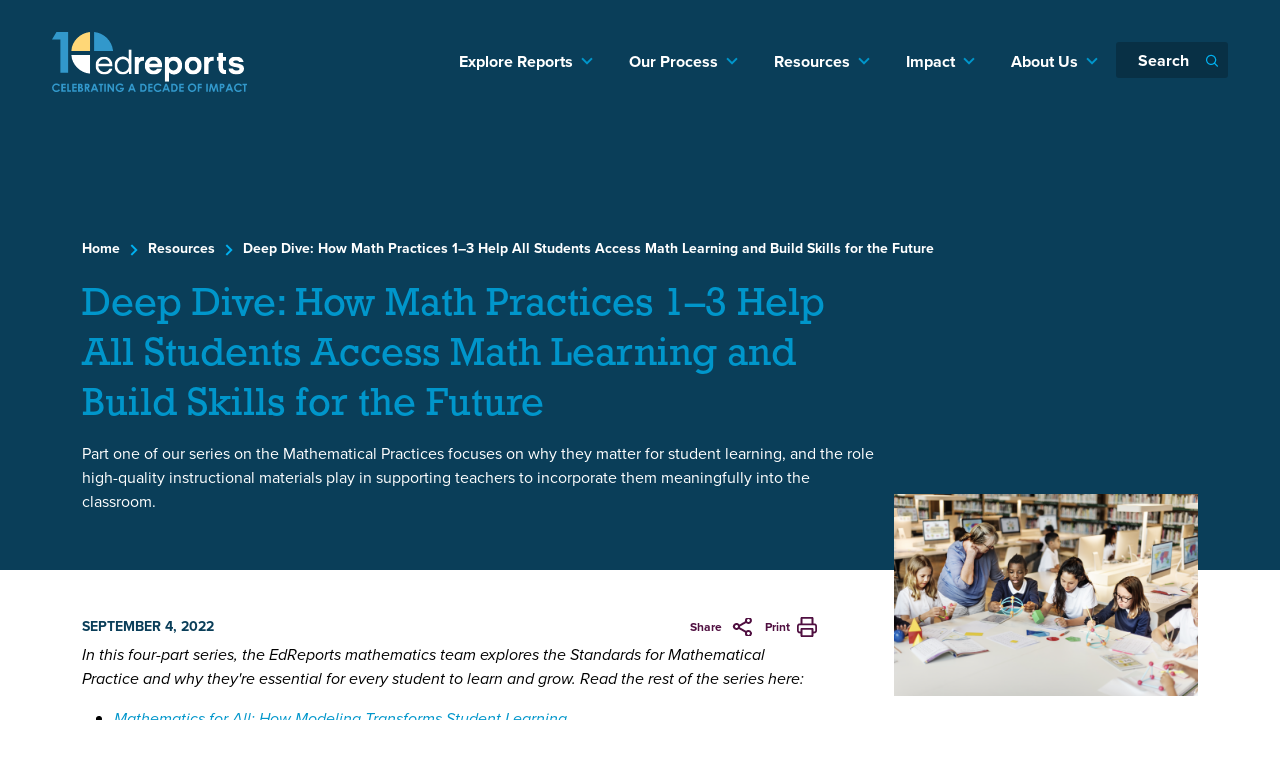

--- FILE ---
content_type: text/html;charset=utf-8
request_url: https://www.edreports.org/resources/article/deep-dive-how-math-practices-1-3-help-all-students-access-math-learning-and-build-skills-for-the-future
body_size: 10731
content:
<!DOCTYPE html>
<html lang="en-US">
<head>
  <script>(function(w,d,s,l,i){w[l]=w[l]||[];w[l].push({'gtm.start':new Date().getTime(),event:'gtm.js'});var f=d.getElementsByTagName(s)[0],j=d.createElement(s),dl=l!='dataLayer'?'&l='+l:'';j.async = true;j.src='https://www.googletagmanager.com/gtm.js?id='+i+dl;f.parentNode.insertBefore(j,f);})(window,document,'script','dataLayer','GTM-MFR2XLM');</script>
  <title>Deep Dive: How Math Practices 1–3 Help All Students Access Math Learning and Build Skills for the Future</title>
  <meta charset="utf-8" />
  <meta name="viewport" content="width=device-width, initial-scale=1, maximum-scale=1, user-scalable=no, minimal-ui" />
  <meta property="twitter:site" content="@EdReports" />
  <meta name="sharethis-property" content="623d3959cdbe0200193e1a19" />
  <meta property="twitter:card" content="summary_large_image" />
  <meta name="type" class="swiftype" content="resource" data-type="enum" />
  <meta name="resource_type_name" class="swiftype" content="Article" data-type="string" />
  <meta name="resource_type_filter" class="swiftype" content="article" data-type="enum" />
  <meta name="category_name" class="swiftype" content="Equity" data-type="string" />
  <meta name="category_filter" class="swiftype" content="equity" data-type="enum" />
  <meta name="category_name" class="swiftype" content="Math" data-type="string" />
  <meta name="category_filter" class="swiftype" content="math" data-type="enum" />
  <meta name="tag_name" class="swiftype" content="equity" data-type="string" />
  <meta name="tag_filter" class="swiftype" content="equity" data-type="enum" />
  <meta name="tag_name" class="swiftype" content="instructional materials" data-type="string" />
  <meta name="tag_filter" class="swiftype" content="instructional-materials" data-type="enum" />
  <meta name="tag_name" class="swiftype" content="math curriculum" data-type="string" />
  <meta name="tag_filter" class="swiftype" content="math-curriculum" data-type="enum" />
  <meta name="tag_name" class="swiftype" content="math materials" data-type="string" />
  <meta name="tag_filter" class="swiftype" content="math-materials" data-type="enum" />
  <meta name="tag_name" class="swiftype" content="math standards" data-type="string" />
  <meta name="tag_filter" class="swiftype" content="math-standards" data-type="enum" />
  <meta name="tag_name" class="swiftype" content="mathematics learning" data-type="string" />
  <meta name="tag_filter" class="swiftype" content="mathematics-learning" data-type="enum" />
  <meta name="tag_name" class="swiftype" content="standards for mathematical practice" data-type="string" />
  <meta name="tag_filter" class="swiftype" content="standards-for-mathematical-practice" data-type="enum" />
  <meta name="image" class="swiftype" content="https://cdn.edreports.org/media/2022/09/How-Math-Practices-1–3-Help-All-Students-Access-Math-Learning-and-Build-Skills-for-the-Future-768x511.png" data-type="enum" />
  <meta name="description" content="Part one of our series on the Mathematical Practices focuses on the role high-quality instructional materials for student learning." />
  <meta name="twitter:card" content="summary_large_image" />
  <meta name="twitter:creator" content="@edreports" />
  <meta name="twitter:data1" content="Jess Barrow" />
  <meta name="twitter:data2" content="7 minutes" />
  <meta name="twitter:description" content="Part one of our series on the Mathematical Practices focuses on why they matter for student learning, and the role high-quality instructional materials play in supporting teachers to incorporate them meaningfully into the classroom." />
  <meta name="twitter:image" content="https://cdn.edreports.org/media/2022/09/How-Math-Practices-1–3-Help-All-Students-Access-Math-Learning-and-Build-Skills-for-the-Future.png" />
  <meta name="twitter:label1" content="Written by" />
  <meta name="twitter:label2" content="Est. reading time" />
  <meta name="twitter:site" content="@edreports" />
  <meta name="twitter:title" content="Deep Dive: How Math Practices 1–3 Help All Students Access Math Learning and Build Skills for the Future -" />
  <meta property="article:modified_time" content="2024-09-19T18:26:53+00:00" />
  <meta property="article:published_time" content="2022-09-04T20:42:00+00:00" />
  <meta property="article:publisher" content="https://www.facebook.com/EdReports/" />
  <meta property="og:description" content="Part one of our series on the Mathematical Practices focuses on why they matter for student learning, and the role high-quality instructional materials play in supporting teachers to incorporate them meaningfully into the classroom." />
  <meta property="og:image" content="https://cdn.edreports.org/media/2022/09/How-Math-Practices-1–3-Help-All-Students-Access-Math-Learning-and-Build-Skills-for-the-Future.png" />
  <meta property="og:image:height" content="1412" />
  <meta property="og:image:secure_url" content="https://cdn.edreports.org/media/2022/09/How-Math-Practices-1–3-Help-All-Students-Access-Math-Learning-and-Build-Skills-for-the-Future.png" />
  <meta property="og:image:width" content="2122" />
  <meta property="og:locale" content="en_US" />
  <meta property="og:site_name" content="EdReports -" />
  <meta property="og:title" content="Deep Dive: How Math Practices 1–3 Help All Students Access Math Learning and Build Skills for the Future -" />
  <meta property="og:type" content="article" />
  <meta property="og:url" content="https://edreports.org/resources/deep-dive-how-math-practices-1-3-help-all-students-access-math-learning-and-build-skills-for-the-future" />
  <meta name="author" class="swiftype" content="%7B%22name%22%3A%22Lynn+Smith%22%2C%22title%22%3A%22Former+Mathematics+Lead%22%2C%22image%22%3A%22https%3A%2F%2Fcdn.edreports.org%2Fmedia%2F2021%2F09%2FLynnSmith-320x320.png%22%7D" data-type="enum" />
  <meta name="author_name" class="swiftype" content="Lynn Smith" data-type="string" />
  <meta name="author_filter" class="swiftype" content="528" data-type="integer" />
  <meta name="published" class="swiftype" content="2022/09/04" data-type="string" />
  <meta name="summary" class="swiftype" content="Part one of our series on the Mathematical Practices focuses on why they matter for student learning, and the role high-quality instructional materials play in supporting teachers to incorporate them meaningfully into the classroom." data-type="text" />
  <link rel="icon" type="image/x-icon" href="/favicon.ico" />
  <link rel="stylesheet" type="text/css" href="https://use.typekit.net/ddy2eti.css">
  <link rel="stylesheet" type="text/css" href="/styles/site/main.min.css?v=3.0.11">
  <link rel="stylesheet" type="text/css" href="/styles/site/print.min.css?v=3.0.1" media="print">
  <link rel="stylesheet" type="text/css" href="/styles/site/resources/detail.css?v=3.0.0">
  <script src="/scripts/context.js?v=1.0.0"></script>
  <script>
    !function(t,e){var o,n,p,r;e.__SV||(window.posthog && window.posthog.__loaded)||(window.posthog=e,e._i=[],e.init=function(i,s,a){function g(t,e){var o=e.split(".");2==o.length&&(t=t[o[0]],e=o[1]),t[e]=function(){t.push([e].concat(Array.prototype.slice.call(arguments,0)))}}(p=t.createElement("script")).type="text/javascript",p.crossOrigin="anonymous",p.async=!0,p.src=s.api_host.replace(".i.posthog.com","-assets.i.posthog.com")+"/static/array.js",(r=t.getElementsByTagName("script")[0]).parentNode.insertBefore(p,r);var u=e;for(void 0!==a?u=e[a]=[]:a="posthog",u.people=u.people||[],u.toString=function(t){var e="posthog";return"posthog"!==a&&(e+="."+a),t||(e+=" (stub)"),e},u.people.toString=function(){return u.toString(1)+".people (stub)"},o="init fi Cr Or ci Tr Ir capture Mi calculateEventProperties Ar register register_once register_for_session unregister unregister_for_session Nr getFeatureFlag getFeatureFlagPayload isFeatureEnabled reloadFeatureFlags updateEarlyAccessFeatureEnrollment getEarlyAccessFeatures on onFeatureFlags onSurveysLoaded onSessionId getSurveys getActiveMatchingSurveys renderSurvey displaySurvey canRenderSurvey canRenderSurveyAsync identify setPersonProperties group resetGroups setPersonPropertiesForFlags resetPersonPropertiesForFlags setGroupPropertiesForFlags resetGroupPropertiesForFlags reset get_distinct_id getGroups get_session_id get_session_replay_url alias set_config startSessionRecording stopSessionRecording sessionRecordingStarted captureException loadToolbar get_property getSessionProperty jr Mr createPersonProfile Lr kr Ur opt_in_capturing opt_out_capturing has_opted_in_capturing has_opted_out_capturing get_explicit_consent_status is_capturing clear_opt_in_out_capturing Fr debug M Dr getPageViewId captureTraceFeedback captureTraceMetric Sr".split(" "),n=0;n<o.length;n++)g(u,o[n]);e._i.push([i,s,a])},e.__SV=1)}(document,window.posthog||[]);
    posthog.init('phc_Gpgok4uDaZUfgNnipuN85NR8mUUQUtTI0QXmoy6yOxq', {
        api_host: 'https://us.i.posthog.com',
        defaults: '2025-05-24',
        person_profiles: 'identified_only', // or 'always' to create profiles for anonymous users as well
    });
</script>
  <script>
    (function(h,o,t,j,a,r){
        h.hj=h.hj||function(){(h.hj.q=h.hj.q||[]).push(arguments)};
        h._hjSettings={hjid:3924659,hjsv:6};
        a=o.getElementsByTagName('head')[0];
        r=o.createElement('script');r.async=1;
        r.src=t+h._hjSettings.hjid+j+h._hjSettings.hjsv;
        a.appendChild(r);
    })(window,document,'https://static.hotjar.com/c/hotjar-','.js?sv=');
</script>
  <script type="application/javascript">window.er_page_data={"ResourceTypeName":"Article","resourceType":["article"],"content":"<p><em>In this four-part series, the EdReports mathematics team explores the Standards for Mathematical Practice and why they're essential for every student to learn and grow. Read the rest of the series here:</em></p><ul><li><a href=\"https://www.edreports.org/resources/article/mathematics-for-all-how-modeling-transforms-student-learning\" target=\"_blank\" rel=\"noopener\" title=\"\"><em>Mathematics for All: How Modeling Transforms Student Learning</em></a></li><li><a href=\"https://edreports.org/resources/article/deep-dive-how-math-practices-5-and-6-build-student-confidence-and-ownership-of-their-learning\" target=\"_blank\" rel=\"noopener\" title=\"\"><em>How Math Practices 5 and 6 Build Student Confidence and Ownership of Their Learning</em></a></li><li><a href=\"https://edreports.org/resources/article/deep-dive-how-math-practices-7-and-8-power-student-lightbulb-moments\" target=\"_blank\" rel=\"noopener\" title=\"\"><em>How Math Practices 7 and 8 Power Student “Lightbulb” Moments</em></a></li></ul><hr class=\"wp-block-separator\"/><p>Our classrooms today do not need to look like the classrooms we were taught in. Students should never be sitting in rows with their textbooks and instructions to solve all the odd numbered problems and check their answers in the back.<strong>&nbsp;</strong><br><br>Instead, students should engage with mathematics beyond the memorization and regurgitation of facts and figures. They should work collaboratively to solve relevant problems and tasks. Students should be challenged to think critically, to make sense of questions and construct viable arguments, choose appropriate tools and strategies to tackle problems, and learn to justify and convey their thoughts. These are all skills that will serve students in<strong> </strong>math class and throughout their lives.&nbsp;&nbsp;</p><p>Mathematics of the present and the future can be creative and collaborative, can involve student voices and experiences, can look different depending on who you are, and can inspire a generation of leaders and mathematicians who will contribute so much to our changing world.</p><p>The <a href=\"https://www.thecorestandards.org/Math/Practice/\" target=\"_blank\" rel=\"noopener\" title=\"\">8 Standards for Mathematical Practice</a><strong> </strong>emphasize the idea that mathematics is more than calculations. The Practices were developed and adopted as part of college and-career-ready standards in 2009 based on “processes and proficiencies” with <a href=\"https://www.thecorestandards.org/Math/Practice/\" target=\"_blank\" rel=\"noopener\" title=\"\">“longstanding importance in mathematics education”</a>. However, unlike the content standards, which differ for each grade or course level, the Math Practices are consistent across grades K–12.<br><br>By utilizing the Math Practices, students immerse themselves in developing arguments, pursue a problem through multiple strategies, or model those strategies for their classmates whether they’re learning numbers or tackling advanced calculus. This makes the Practices powerful tools in ensuring all students can access the kind of learning that has the ability to transform their futures.</p><figure class=\"wp-block-pullquote\"><blockquote><p>By utilizing the Math Practices, students immerse themselves in developing arguments, pursue a problem through multiple strategies, or model those strategies for their classmates whether they're learning numbers or tackling advanced calculus.</p></blockquote></figure><p>Part one of our series on the Mathematical Practices focuses on why they matter for student learning, and the role high-quality instructional materials play in supporting teachers to incorporate them meaningfully into the classroom. Let’s dive into the first three Practices.</p><h3><br><strong>Math Practice 1 (MP1): Make sense of problems and persevere in solving them</strong></h3><div class=\"wp-block-group\"><figure class=\"wp-block-table is-style-stripes\"><table><tbody><tr><td class=\"has-text-align-left\" data-align=\"left\"><strong>Example of MP1 in a Kindergarten Classroom</strong><br><br>Students engage in a Number Talk with the teacher. The teacher holds up Dot Cards (images of dots in scattered configurations) and asks “How many do you see?”<br><br>Students are encouraged to respond with various numbers, and the teacher records their responses. Students have the option to share different responses than their classmates or agree with another. The teacher then asks students to describe <strong><em>how they “see” the number</em></strong>.<br><br>Students write their responses for all to see. The variety of examples may include:<br><br>3 + 2 + 3 = 8<br>3 + 3 + 2 = 8<br>5 + 3 = 8<br>2 + 3 + 3 = 8<br>2 + 1 + 2 + 1 + 2 = 8<br><br>Students have the option to share a different strategy for how they reached their conclusion or agree with another student.<br></td></tr></tbody></table></figure></div><p><strong>Why this Practice is important</strong>:&nbsp;<br>Students engage with MP1 when they have opportunities to analyze and make sense of information in problems and are challenged to employ strategies of their choosing to solve them. Throughout the process, students monitor and evaluate their own progress and determine if their answers make sense. Students reflect on and revise their strategies as needed. As students engage in this Practice, they also begin to participate in critical thinking and conceptual understanding.</p><figure class=\"wp-block-pullquote\"><blockquote><p>Students will have the skills to solve any problem – their approach might just look different from those of their classmates.</p></blockquote></figure><p>In many classrooms, students simply duplicate what the teacher has demonstrated on similar types of problems, which reduces sense making and perseverance. MP1 seeks to dismantle that approach by instilling a doggedness in students to come up with different ways to solve problems.&nbsp;Ultimately, students will have the skills to solve any problem—their approach might just look different from those of their classmates.</p><p></p><h3><br><strong>Math Practice 2 (MP2):&nbsp; Reason abstractly and quantitatively</strong></h3><figure class=\"wp-block-table alignleft is-style-stripes\"><table><tbody><tr><td class=\"has-text-align-left\" data-align=\"left\"><strong>Example of MP2 in a 4th Grade Classroom</strong><br><br>Students engage with word problems involving multiplication of a fraction by a whole number, and are asked to develop both <strong>visual fraction models </strong>(a visual representation of the problem using: pictures, drawings, number lines, bar diagrams, etc.),<strong> and equations (abstract) to represent the problem</strong>.&nbsp;<br><br>Students can have access to various manipulatives: fraction tiles, fraction cubes, fraction circles, cuisenaire rods, rulers, etc. to aid in creating concrete (physical) representations of the problem using manipulative(s) of their choice.</td></tr></tbody></table></figure><p><br><strong>Why this Practice is important</strong>:&nbsp;</p><p>As students engage in MP2, they analyze a problem, understand what units are involved, and attend to the meaning of the quantities. For example, can a car be divided in the same way as an apple pie?</p><p>Through abstract and quantitative reasoning, students can represent situations symbolically and are able to explain what the numbers or symbols represent. They’ll also be able to understand the relationship between problem scenarios and mathematical representations. These connections help students to see that a word problem, an equation, a table, or a graph can all be different ways of representing the same situation.</p><figure class=\"wp-block-pullquote\"><blockquote><p>Bringing math into the real lives of students and incorporating local context is part of keeping students engaged and illustrating that mathematics concepts can have real-world applications.</p></blockquote></figure><p>Being able to reason abstractly and quantitatively allows students to continue to advance in their mathematics learning. Bringing math into the real lives of students and incorporating local context is part of keeping students engaged and illustrating that mathematics concepts can have real-world applications. Allowing students to showcase what that meaning is ensures skills gained from MP2 can be connected to a variety of applicable situations.</p><p></p><h3><br><strong>Math Practice 3 (MP3): Construct viable arguments and critique the reasoning of others.</strong></h3><figure class=\"wp-block-table is-style-stripes\"><table><tbody><tr><td><strong>Example of MP3 in an 8th Grade Classroom</strong><br>Students solve one-variable linear equations to determine if they have one solution, infinitely many solutions, or no solution. Individually, students construct an argument based on the structure of the equations.<br><br>As a small group, students share their findings and engage with MP3 by:&nbsp;<br>- Constructing a viable argument (explain their strategies) using verbal or written explanations.&nbsp;<br>- Critiquing and evaluating their own thinking and the thinking of other students. <br>- Asking questions to one another (and the teacher) to clarify their understanding.</td></tr></tbody></table></figure><p><strong>Why this Practice is important</strong>:</p><p>As students engage in MP3, they make conjectures and progress logically as they explore the truth of their assumptions. Students analyze problems and are able to recognize and use counterexamples. Communicating and justifying their conclusions, as well as engaging in the arguments of their classmates, are key to this Practice.<br><br>When students are constructing viable arguments, sharing them with each other, and offering questions and critiques to make those arguments stronger, they are fully engaged in the learning. I have been in many classrooms where I ask questions and the room is silent. But, as soon as students are the ones leading the discussion, conversation flourishes and their excitement is palpable.</p><figure class=\"wp-block-pullquote\"><blockquote><p>When students are constructing viable arguments, sharing them with each other, and offering questions and critiques to make those arguments stronger, they are fully engaged in the learning.</p></blockquote></figure><p><br>Through this practice, students are also building critical thinking skills for learning in other content areas and life beyond school. In our lives, all of us are challenged to construct arguments or explanations, justify those claims with evidence and reasoning, and refine our arguments or explanations based on the critiques of others.</p><h3><br><strong>The Role of Instructional Materials and How EdReports Reviews for the Math Practices</strong></h3><p>Quality instructional materials support students to engage in the Math Practices in two primary ways: 1) Through tasks that elicit the Practices and; 2) By providing guidance and resources for teachers. Students are able to share who they are, what they’ve learned and apply that to mathematics concepts. When great materials are in the hands of skilled teachers, students have access to the kind of learning that inspires a love of mathematics and builds the know-how they need for the future.&nbsp;</p><figure class=\"wp-block-pullquote\"><blockquote><p>When great materials are in the hands of skilled teachers, students have access to the kind of learning that inspires a love of mathematics and builds the know-how they need for the future.</p></blockquote></figure><p>The Math Practices and their meaningful connection to high-quality standards are central to the <a href=\"https://www.edreports.org/process/review-tools\" target=\"_blank\" rel=\"noopener\">EdReports mathematics review tools</a>. Our tool specifically focuses on examining how materials support the intentional development of the Practices as integral to college and career-ready standards. Each Practice is addressed in our review criteria, and educator reviewers evaluate every page of a program and document with evidence how materials support students and teachers to engage in the Practices.</p>","covid":false,"category":[{"name":"Equity","slug":"equity","taxonomy":"category"},{"name":"Math","slug":"math","taxonomy":"category"}],"tag":[{"name":"equity","slug":"equity","taxonomy":"post_tag"},{"name":"instructional materials","slug":"instructional-materials","taxonomy":"post_tag"},{"name":"math curriculum","slug":"math-curriculum","taxonomy":"post_tag"},{"name":"math materials","slug":"math-materials","taxonomy":"post_tag"},{"name":"math standards","slug":"math-standards","taxonomy":"post_tag"},{"name":"mathematics learning","slug":"mathematics-learning","taxonomy":"post_tag"},{"name":"standards for mathematical practice","slug":"standards-for-mathematical-practice","taxonomy":"post_tag"}],"imageUrl":"https://cdn.edreports.org/media/2022/09/How-Math-Practices-1–3-Help-All-Students-Access-Math-Learning-and-Build-Skills-for-the-Future-768x511.png","author":[{"title":"Former Mathematics Lead","name":"Lynn Smith","imageUrl":"https://cdn.edreports.org/media/2021/09/LynnSmith-320x320.png"}],"published":"2022/09/04","title":"Deep Dive: How Math Practices 1–3 Help All Students Access Math Learning and Build Skills for the Future","summary":"Part one of our series on the Mathematical Practices focuses on why they matter for student learning, and the role high-quality instructional materials play in supporting teachers to incorporate them meaningfully into the classroom."};</script>
  <link rel="canonical" href="https://edreports.org/resources/article/deep-dive-how-math-practices-1-3-help-all-students-access-math-learning-and-build-skills-for-the-future" />
</head>
<body>
  <!-- Google Tag Manager (noscript) -->
  <noscript><iframe src="https://www.googletagmanager.com/ns.html?id=GTM-MFR2XLM"
                    height="0" width="0" style="display:none;visibility:hidden"></iframe></noscript>
  <!-- End Google Tag Manager (noscript) -->
  <div id="site-wrapper">
  <!-- HEADER -->
<div id="header" class="no-print ">
    <nav class="navbar navbar-expand-lg" data-swiftype-index="false">
        <div class="container-fluid">
            <a class="navbar-brand navbar-brand-header tenth-anniversary" href="/impact/edreports-10th-anniversary"><span class="visually-hidden">EdReports</span></a>
            <button class="navbar-toggler" type="button"
                    v-on:click="toggleNav"
                    aria-controls="header-navbar"
                    aria-expanded="false"
                    aria-label="Toggle navigation">
                <span class="navbar-toggler-icon"></span>
            </button>
            <div ref="navbar"
                 id="header-navbar"
                 class="collapse navbar-collapse"
                 :class="{show: open}">
                <ul class="navbar-nav ms-auto">
                    <li class="nav-item dropdown"
                                    v-bind:class="{'nav-animate':!navVisible, 'hide-nav-item': navDisplay}">
                                    <div class="nav-link dropdown-toggle white anchor-parent d-lg-none"
                                         v-on:click="toggleDropdown">Explore Reports</div>
                                    <a class="nav-link dropdown-toggle white anchor-parent d-none d-lg-block"
                                       href="/reports"
                                       data-anchor-text="Explore Reports"
                                       data-anchor-href="/reports">Explore Reports</a>
                                    <div class="dropdown-menu">
                                        <a class="nav-link dropdown-item anchor-child d-lg-none"
                                           href="/reports"
                                           data-anchor-text="Explore Reports"
                                           data-anchor-href="/reports">Explore Reports</a>
                                        <a data-child-anchor-text="ELA"
                                               data-child-anchor-href="/reports/ela"
                                               href="/reports/ela"
                                               class="nav-link dropdown-item anchor-child">ELA</a>
                                            <a data-child-anchor-text="Math"
                                               data-child-anchor-href="/reports/math"
                                               href="/reports/math"
                                               class="nav-link dropdown-item anchor-child">Math</a>
                                            <a data-child-anchor-text="Science"
                                               data-child-anchor-href="/reports/science"
                                               href="/reports/science"
                                               class="nav-link dropdown-item anchor-child">Science</a>
                                            <a data-child-anchor-text="Upcoming Reviews"
                                               data-child-anchor-href="/reports/upcoming-reviews"
                                               href="/reports/upcoming-reviews"
                                               class="nav-link dropdown-item anchor-child">Upcoming Reviews</a>
                                            </div>
                                </li>
                            <li class="nav-item dropdown"
                                    v-bind:class="{'nav-animate':!navVisible, 'hide-nav-item': navDisplay}">
                                    <div class="nav-link dropdown-toggle white anchor-parent d-lg-none"
                                         v-on:click="toggleDropdown">Our Process</div>
                                    <a class="nav-link dropdown-toggle white anchor-parent d-none d-lg-block"
                                       href="/process"
                                       data-anchor-text="Our Process"
                                       data-anchor-href="/process">Our Process</a>
                                    <div class="dropdown-menu">
                                        <a class="nav-link dropdown-item anchor-child d-lg-none"
                                           href="/process"
                                           data-anchor-text="Our Process"
                                           data-anchor-href="/process">Our Process</a>
                                        <a data-child-anchor-text="Review Tools"
                                               data-child-anchor-href="/process/review-tools"
                                               href="/process/review-tools"
                                               class="nav-link dropdown-item anchor-child">Review Tools</a>
                                            <a data-child-anchor-text="Become a Reviewer"
                                               data-child-anchor-href="/process/become-a-reviewer"
                                               href="/process/become-a-reviewer"
                                               class="nav-link dropdown-item anchor-child">Become a Reviewer</a>
                                            </div>
                                </li>
                            <li class="nav-item dropdown"
                                    v-bind:class="{'nav-animate':!navVisible, 'hide-nav-item': navDisplay}">
                                    <div class="nav-link dropdown-toggle white anchor-parent d-lg-none"
                                         v-on:click="toggleDropdown">Resources</div>
                                    <a class="nav-link dropdown-toggle white anchor-parent d-none d-lg-block"
                                       href="/resources"
                                       data-anchor-text="Resources"
                                       data-anchor-href="/resources">Resources</a>
                                    <div class="dropdown-menu">
                                        <a class="nav-link dropdown-item anchor-child d-lg-none"
                                           href="/resources"
                                           data-anchor-text="Resources"
                                           data-anchor-href="/resources">Resources</a>
                                        <a data-child-anchor-text="Adoption Steps"
                                               data-child-anchor-href="/resources/adoption-steps"
                                               href="/resources/adoption-steps"
                                               class="nav-link dropdown-item anchor-child">Adoption Steps</a>
                                            </div>
                                </li>
                            <li class="nav-item dropdown"
                                    v-bind:class="{'nav-animate':!navVisible, 'hide-nav-item': navDisplay}">
                                    <div class="nav-link dropdown-toggle white anchor-parent d-lg-none"
                                         v-on:click="toggleDropdown">Impact</div>
                                    <a class="nav-link dropdown-toggle white anchor-parent d-none d-lg-block"
                                       href="/impact"
                                       data-anchor-text="Impact"
                                       data-anchor-href="/impact">Impact</a>
                                    <div class="dropdown-menu">
                                        <a class="nav-link dropdown-item anchor-child d-lg-none"
                                           href="/impact"
                                           data-anchor-text="Impact"
                                           data-anchor-href="/impact">Impact</a>
                                        <a data-child-anchor-text="Why Materials Matter"
                                               data-child-anchor-href="/impact/why-materials-matter"
                                               href="/impact/why-materials-matter"
                                               class="nav-link dropdown-item anchor-child">Why Materials Matter</a>
                                            <a data-child-anchor-text="10th Anniversary"
                                               data-child-anchor-href="/impact/edreports-10th-anniversary"
                                               href="/impact/edreports-10th-anniversary"
                                               class="nav-link dropdown-item anchor-child">10th Anniversary</a>
                                            <a data-child-anchor-text="Annual Report"
                                               data-child-anchor-href="/impact/annual-reports"
                                               href="/impact/annual-reports"
                                               class="nav-link dropdown-item anchor-child">Annual Report</a>
                                            <a data-child-anchor-text="State of the Market"
                                               data-child-anchor-href="/impact/state-of-the-market"
                                               href="/impact/state-of-the-market"
                                               class="nav-link dropdown-item anchor-child">State of the Market</a>
                                            </div>
                                </li>
                            <li class="nav-item dropdown"
                                    v-bind:class="{'nav-animate':!navVisible, 'hide-nav-item': navDisplay}">
                                    <div class="nav-link dropdown-toggle white anchor-parent d-lg-none"
                                         v-on:click="toggleDropdown">About Us</div>
                                    <a class="nav-link dropdown-toggle white anchor-parent d-none d-lg-block"
                                       href="/about"
                                       data-anchor-text="About Us"
                                       data-anchor-href="/about">About Us</a>
                                    <div class="dropdown-menu">
                                        <a class="nav-link dropdown-item anchor-child d-lg-none"
                                           href="/about"
                                           data-anchor-text="About Us"
                                           data-anchor-href="/about">About Us</a>
                                        <a data-child-anchor-text="Our Team"
                                               data-child-anchor-href="/about/our-team"
                                               href="/about/our-team"
                                               class="nav-link dropdown-item anchor-child">Our Team</a>
                                            <a data-child-anchor-text="Join Our Team"
                                               data-child-anchor-href="/about/join-our-team"
                                               href="/about/join-our-team"
                                               class="nav-link dropdown-item anchor-child">Join Our Team</a>
                                            <a data-child-anchor-text="Brand Guidelines"
                                               data-child-anchor-href="/about/brand-guidelines"
                                               href="/about/brand-guidelines"
                                               class="nav-link dropdown-item anchor-child">Brand Guidelines</a>
                                            <a data-child-anchor-text="FAQs"
                                               data-child-anchor-href="/about/faqs"
                                               href="/about/faqs"
                                               class="nav-link dropdown-item anchor-child">FAQs</a>
                                            <a data-child-anchor-text="Contact Us"
                                               data-child-anchor-href="/about/contact"
                                               href="/about/contact"
                                               class="nav-link dropdown-item anchor-child">Contact Us</a>
                                            </div>
                                </li>
                            <li class="nav-item search-nav-item">
                        <div class="d-flex search-box input-container">
                            <input id="search" class="form-control search-box"
                                   v-bind:class="{'is-focussed': searchFocus}" type="search" aria-label="Search"
                                   required pattern=".*\S.*" v-model="searchInput" @focus="onSearchFocus"
                                   @blur="onSearchBlur" @keyup.enter="onSearchFire">
                            <label for="search" class="placeholder-label">Search</label>
                            <div id="search-icon-container">
                                    <span class="search-icon"
                                          v-bind:class="{'search-icon-focussed': searchFocus}"></span>
                            </div>
                        </div>
                    </li>
                </ul>
            </div>
        </div>
    </nav>
    <div class="page-header">
    <div class="container">
      <div id="marquee-header-content" class="page-header-content">
        <div class="page-header-content-container">
          <div class="page-breadcrumbs" data-swiftype-index="false">
              <ol class="breadcrumb">
                <li class="breadcrumb-item">
                      <a href="/" target="_self">Home</a></li>
                <li class="breadcrumb-item">
                      <a href="/resources" target="_self">Resources</a></li>
                <li class="breadcrumb-item">
                      <a href="." target="_self">Deep Dive: How Math Practices 1–3 Help All Students Access Math Learning and Build Skills for the Future</a></li>
                </ol>
            </div>
          <div class="page-title">
              <h2>Deep Dive: How Math Practices 1–3 Help All Students Access Math Learning and Build Skills for the Future</h2>
            </div>
          <div class="page-summary">
              <p>Part one of our series on the Mathematical Practices focuses on why they matter for student learning, and the role high-quality instructional materials play in supporting teachers to incorporate them meaningfully into the classroom.</p>
            </div>
          </div>
      </div>
    </div>
  </div>
</div><div id="body-wrapper">
    <div id="app">
      <div class="container">
        <div class="row">

          <!-- Main Content -->
          <div class="col-lg-8 order-2 order-lg-1 main-details">
            <v-content-interaction-panel></v-content-interaction-panel>
            <!-- WP - Content -->
            <v-resource-content></v-resource-content>
          </div>

          <!-- Side content -->
          <div class="col-lg-4 order-1 order-lg-2 side-content no-print">
            <!-- Marquee-->
            <v-marquee></v-marquee>

            <!-- case-study component -->
            <v-case-study-preview></v-case-study-preview>

            <!-- author -->
            <v-authors></v-authors>

            <!-- downloads -->
            <v-downloads></v-downloads>

            <div class="case-study-divider"></div>
            <!-- Newsletter Component -->
            <v-newsletter></v-newsletter>
          </div>

          <!-- Footer Content -->
          <div class="col-lg-8 order-3 order-lg-3 no-print">
            <v-taxonomies></v-taxonomies>
          </div>
        </div>

        <!-- Related Resources -->
        <div id="more-resources-section" class="no-print">
          <section class="section-resources">
    <div class="resources container">
      <div class="resources-header">
        <h3>Related Resources</h3>
      </div>
      <div class="resources-container">
        <div class="row">
          <div class="col col-12 col-lg-4 resource-col">
              <div class="article-url article-card-wrapper">
                <div>
                  <div class="card-img">
                    <a href="/resources/article/everybody-wants-to-be-seen-a-conversation-with-mathematician-georgina-rivera" class="article-link">
                      <img class="resource-recent-img" src="https://cdn.edreports.org/media/2021/08/shutterstock_646960810-480x320.jpg" loading="lazy" alt="image-article">
                    </a>
                    <!-- Conditionally render play icon for videos -->
                    </div>
                  <div class="article-card-content">
                    <a href="/resources/article/everybody-wants-to-be-seen-a-conversation-with-mathematician-georgina-rivera" class="type-title">
                        article</a>
                    <a href="/resources/article/everybody-wants-to-be-seen-a-conversation-with-mathematician-georgina-rivera" class="article-link">
                      <h3>“Everybody Wants to Be Seen”: A Conversation with Mathematician Georgina Rivera</h3>
                    </a>
                    <p>Read part two of a conversation between EdReports Director of Mathematics Tim Truitt and Georgina Rivera, incoming 2nd Vice President of the National Council of Supervisors of Mathematics, about equitable mathematics and incorporating students' lives and experiences into the classroom.</p>
                  </div>
                </div>
              </div>
            </div>
          <div class="col col-12 col-lg-4 resource-col">
              <div class="article-url article-card-wrapper">
                <div>
                  <div class="card-img">
                    <a href="/resources/article/mathematics-for-all-how-modeling-transforms-student-learning" class="article-link">
                      <img class="resource-recent-img" src="https://cdn.edreports.org/media/2021/09/shutterstock_407105638-480x245.jpg" loading="lazy" alt="image-article">
                    </a>
                    <!-- Conditionally render play icon for videos -->
                    </div>
                  <div class="article-card-content">
                    <a href="/resources/article/mathematics-for-all-how-modeling-transforms-student-learning" class="type-title">
                        article</a>
                    <a href="/resources/article/mathematics-for-all-how-modeling-transforms-student-learning" class="article-link">
                      <h3>Deep Dive: Mathematics for All &#8211; How Modeling Transforms Student Learning</h3>
                    </a>
                    <p>Educator Tim Truitt shares why Math Practice 4 is integral to making mathematics relevant and meaningful for each and every student. </p>
                  </div>
                </div>
              </div>
            </div>
          <div class="col col-12 col-lg-4 resource-col">
              <div class="article-url article-card-wrapper">
                <div>
                  <div class="card-img">
                    <a href="/resources/article/my-journey-toward-loving-math" class="article-link">
                      <img class="resource-recent-img" src="https://cdn.edreports.org/media/2021/09/MyJourneyTowardLovingMath-480x299.jpg" loading="lazy" alt="image-article">
                    </a>
                    <!-- Conditionally render play icon for videos -->
                    </div>
                  <div class="article-card-content">
                    <a href="/resources/article/my-journey-toward-loving-math" class="type-title">
                        article</a>
                    <a href="/resources/article/my-journey-toward-loving-math" class="article-link">
                      <h3>My Journey Toward Loving Math</h3>
                    </a>
                    <p>Read more about how approaching math from multiple entry points and using different strategies and tools to solve problems turned educator Lynn Smith's world around. </p>
                  </div>
                </div>
              </div>
            </div>
          </div>
      </div>
    </div>
  </section>
</div>
      </div>
    </div>
  </div>
  <div id="footer" class="no-print" data-swiftype-index="false">
  <div id="newsletter" class="container">
    <v-newsletter-form type="footer"></v-newsletter-form>
  </div>
  <div id="footer-content" class="container">
    <div class="navbar">
      <a class="navbar-brand" href="/"><span class="visually-hidden">edreports.org</span></a>
      <nav id="footer-navbar" class="navbar navbar-expand-lg">
        <ul class="navbar-nav">
          <li class="nav-item">
              <a href="/about/contact" class="nav-link">Contact Us</a>
            </li>
          <li class="nav-item">
              <a href="/process/become-a-reviewer" class="nav-link">Become a Reviewer</a>
            </li>
          <li class="nav-item">
              <a href="/about/join-our-team/opportunities" class="nav-link">Careers</a>
            </li>
          <li class="nav-item">
              <a href="/resources" class="nav-link">Resources</a>
            </li>
          <li class="nav-item">
              <a href="/equity-statement" class="nav-link">Equity Statement</a>
            </li>
          <li class="nav-item">
              <a href="/privacy" class="nav-link">Privacy Policy</a>
            </li>
          </ul>
      </nav>
      <nav class="social-media-nav">
        <a class="social-media-link twitter-link white" title="Twitter"
           href="https://twitter.com/EdReports" target="_blank"><span class="visually-hidden">Twitter</span></a>
        <a class="social-media-link facebook-link white" title="Facebook"
           href="https://www.facebook.com/EdReports" target="_blank"><span class="visually-hidden">Facebook</span></a>
        <a class="social-media-link linkedin-link white" title="LinkedIn"
           href="https://www.linkedin.com/company/edreports/" target="_blank"><span class="visually-hidden">LinkedIn</span></a>
        <a class="social-media-link youtube-link" title="YouTube"
           href="https://www.youtube.com/EdReports" target="_blank"><span class="visually-hidden">YouTube</span></a>
      </nav>
    </div>
    <div class="legal white">
      <p>Copyright 2026. EdReports.org, Inc. All Rights Reserved.</p>
    </div>
  </div>
</div></div><!-- reCAPTCHA v3 -->
  <script src="https://www.google.com/recaptcha/api.js?render=6LeVcNwZAAAAAFIanhbhCgxgXdf2v1exNbxab0wa"></script>
  <script>
    function reCAPTCHA(callback) {
      grecaptcha.ready(function() {
        grecaptcha.execute("6LeVcNwZAAAAAFIanhbhCgxgXdf2v1exNbxab0wa", {action: 'submit'}).then(function(token) {
          var url = "/recaptcha";
          var params = "token=" + token;
          var xhr = new XMLHttpRequest();
          xhr.open("POST", url, true);
          xhr.setRequestHeader("Content-type", "application/x-www-form-urlencoded");
          xhr.onreadystatechange = function() {
            if (this.readyState === XMLHttpRequest.DONE && this.status === 200) {
              callback(JSON.parse(xhr.response));
            }
          }
          xhr.send(params);
        }).catch(function() {
          callback({});
        });
      });
    }
  </script>
  <!-- End reCAPTCHA v3 -->
    <script>!function(){var b=function(){window.__AudioEyeSiteHash = "16b1a4af81fc98a9d368cd9326d3e516"; var a=document.createElement("script");a.src="https://wsmcdn.audioeye.com/aem.js";a.type="text/javascript";a.setAttribute("async","");document.getElementsByTagName("body")[0].appendChild(a)};"complete"!==document.readyState?window.addEventListener?window.addEventListener("load",b):window.attachEvent&&window.attachEvent("onload",b):b()}();</script>
  <script src="https://apis.google.com/js/api.js"></script>
  <script src="https://cdn.jsdelivr.net/npm/vue@2.x/dist/vue.min.js"></script>
  <script src="/scripts/site/main.js?v=3.0.2"></script>
  <script src="/scripts/site/resources/detail.js?v=1.0.0"></script>
</body>
</html>

--- FILE ---
content_type: text/html; charset=utf-8
request_url: https://www.google.com/recaptcha/api2/anchor?ar=1&k=6LeVcNwZAAAAAFIanhbhCgxgXdf2v1exNbxab0wa&co=aHR0cHM6Ly93d3cuZWRyZXBvcnRzLm9yZzo0NDM.&hl=en&v=N67nZn4AqZkNcbeMu4prBgzg&size=invisible&anchor-ms=20000&execute-ms=30000&cb=665fmvwcvqao
body_size: 48477
content:
<!DOCTYPE HTML><html dir="ltr" lang="en"><head><meta http-equiv="Content-Type" content="text/html; charset=UTF-8">
<meta http-equiv="X-UA-Compatible" content="IE=edge">
<title>reCAPTCHA</title>
<style type="text/css">
/* cyrillic-ext */
@font-face {
  font-family: 'Roboto';
  font-style: normal;
  font-weight: 400;
  font-stretch: 100%;
  src: url(//fonts.gstatic.com/s/roboto/v48/KFO7CnqEu92Fr1ME7kSn66aGLdTylUAMa3GUBHMdazTgWw.woff2) format('woff2');
  unicode-range: U+0460-052F, U+1C80-1C8A, U+20B4, U+2DE0-2DFF, U+A640-A69F, U+FE2E-FE2F;
}
/* cyrillic */
@font-face {
  font-family: 'Roboto';
  font-style: normal;
  font-weight: 400;
  font-stretch: 100%;
  src: url(//fonts.gstatic.com/s/roboto/v48/KFO7CnqEu92Fr1ME7kSn66aGLdTylUAMa3iUBHMdazTgWw.woff2) format('woff2');
  unicode-range: U+0301, U+0400-045F, U+0490-0491, U+04B0-04B1, U+2116;
}
/* greek-ext */
@font-face {
  font-family: 'Roboto';
  font-style: normal;
  font-weight: 400;
  font-stretch: 100%;
  src: url(//fonts.gstatic.com/s/roboto/v48/KFO7CnqEu92Fr1ME7kSn66aGLdTylUAMa3CUBHMdazTgWw.woff2) format('woff2');
  unicode-range: U+1F00-1FFF;
}
/* greek */
@font-face {
  font-family: 'Roboto';
  font-style: normal;
  font-weight: 400;
  font-stretch: 100%;
  src: url(//fonts.gstatic.com/s/roboto/v48/KFO7CnqEu92Fr1ME7kSn66aGLdTylUAMa3-UBHMdazTgWw.woff2) format('woff2');
  unicode-range: U+0370-0377, U+037A-037F, U+0384-038A, U+038C, U+038E-03A1, U+03A3-03FF;
}
/* math */
@font-face {
  font-family: 'Roboto';
  font-style: normal;
  font-weight: 400;
  font-stretch: 100%;
  src: url(//fonts.gstatic.com/s/roboto/v48/KFO7CnqEu92Fr1ME7kSn66aGLdTylUAMawCUBHMdazTgWw.woff2) format('woff2');
  unicode-range: U+0302-0303, U+0305, U+0307-0308, U+0310, U+0312, U+0315, U+031A, U+0326-0327, U+032C, U+032F-0330, U+0332-0333, U+0338, U+033A, U+0346, U+034D, U+0391-03A1, U+03A3-03A9, U+03B1-03C9, U+03D1, U+03D5-03D6, U+03F0-03F1, U+03F4-03F5, U+2016-2017, U+2034-2038, U+203C, U+2040, U+2043, U+2047, U+2050, U+2057, U+205F, U+2070-2071, U+2074-208E, U+2090-209C, U+20D0-20DC, U+20E1, U+20E5-20EF, U+2100-2112, U+2114-2115, U+2117-2121, U+2123-214F, U+2190, U+2192, U+2194-21AE, U+21B0-21E5, U+21F1-21F2, U+21F4-2211, U+2213-2214, U+2216-22FF, U+2308-230B, U+2310, U+2319, U+231C-2321, U+2336-237A, U+237C, U+2395, U+239B-23B7, U+23D0, U+23DC-23E1, U+2474-2475, U+25AF, U+25B3, U+25B7, U+25BD, U+25C1, U+25CA, U+25CC, U+25FB, U+266D-266F, U+27C0-27FF, U+2900-2AFF, U+2B0E-2B11, U+2B30-2B4C, U+2BFE, U+3030, U+FF5B, U+FF5D, U+1D400-1D7FF, U+1EE00-1EEFF;
}
/* symbols */
@font-face {
  font-family: 'Roboto';
  font-style: normal;
  font-weight: 400;
  font-stretch: 100%;
  src: url(//fonts.gstatic.com/s/roboto/v48/KFO7CnqEu92Fr1ME7kSn66aGLdTylUAMaxKUBHMdazTgWw.woff2) format('woff2');
  unicode-range: U+0001-000C, U+000E-001F, U+007F-009F, U+20DD-20E0, U+20E2-20E4, U+2150-218F, U+2190, U+2192, U+2194-2199, U+21AF, U+21E6-21F0, U+21F3, U+2218-2219, U+2299, U+22C4-22C6, U+2300-243F, U+2440-244A, U+2460-24FF, U+25A0-27BF, U+2800-28FF, U+2921-2922, U+2981, U+29BF, U+29EB, U+2B00-2BFF, U+4DC0-4DFF, U+FFF9-FFFB, U+10140-1018E, U+10190-1019C, U+101A0, U+101D0-101FD, U+102E0-102FB, U+10E60-10E7E, U+1D2C0-1D2D3, U+1D2E0-1D37F, U+1F000-1F0FF, U+1F100-1F1AD, U+1F1E6-1F1FF, U+1F30D-1F30F, U+1F315, U+1F31C, U+1F31E, U+1F320-1F32C, U+1F336, U+1F378, U+1F37D, U+1F382, U+1F393-1F39F, U+1F3A7-1F3A8, U+1F3AC-1F3AF, U+1F3C2, U+1F3C4-1F3C6, U+1F3CA-1F3CE, U+1F3D4-1F3E0, U+1F3ED, U+1F3F1-1F3F3, U+1F3F5-1F3F7, U+1F408, U+1F415, U+1F41F, U+1F426, U+1F43F, U+1F441-1F442, U+1F444, U+1F446-1F449, U+1F44C-1F44E, U+1F453, U+1F46A, U+1F47D, U+1F4A3, U+1F4B0, U+1F4B3, U+1F4B9, U+1F4BB, U+1F4BF, U+1F4C8-1F4CB, U+1F4D6, U+1F4DA, U+1F4DF, U+1F4E3-1F4E6, U+1F4EA-1F4ED, U+1F4F7, U+1F4F9-1F4FB, U+1F4FD-1F4FE, U+1F503, U+1F507-1F50B, U+1F50D, U+1F512-1F513, U+1F53E-1F54A, U+1F54F-1F5FA, U+1F610, U+1F650-1F67F, U+1F687, U+1F68D, U+1F691, U+1F694, U+1F698, U+1F6AD, U+1F6B2, U+1F6B9-1F6BA, U+1F6BC, U+1F6C6-1F6CF, U+1F6D3-1F6D7, U+1F6E0-1F6EA, U+1F6F0-1F6F3, U+1F6F7-1F6FC, U+1F700-1F7FF, U+1F800-1F80B, U+1F810-1F847, U+1F850-1F859, U+1F860-1F887, U+1F890-1F8AD, U+1F8B0-1F8BB, U+1F8C0-1F8C1, U+1F900-1F90B, U+1F93B, U+1F946, U+1F984, U+1F996, U+1F9E9, U+1FA00-1FA6F, U+1FA70-1FA7C, U+1FA80-1FA89, U+1FA8F-1FAC6, U+1FACE-1FADC, U+1FADF-1FAE9, U+1FAF0-1FAF8, U+1FB00-1FBFF;
}
/* vietnamese */
@font-face {
  font-family: 'Roboto';
  font-style: normal;
  font-weight: 400;
  font-stretch: 100%;
  src: url(//fonts.gstatic.com/s/roboto/v48/KFO7CnqEu92Fr1ME7kSn66aGLdTylUAMa3OUBHMdazTgWw.woff2) format('woff2');
  unicode-range: U+0102-0103, U+0110-0111, U+0128-0129, U+0168-0169, U+01A0-01A1, U+01AF-01B0, U+0300-0301, U+0303-0304, U+0308-0309, U+0323, U+0329, U+1EA0-1EF9, U+20AB;
}
/* latin-ext */
@font-face {
  font-family: 'Roboto';
  font-style: normal;
  font-weight: 400;
  font-stretch: 100%;
  src: url(//fonts.gstatic.com/s/roboto/v48/KFO7CnqEu92Fr1ME7kSn66aGLdTylUAMa3KUBHMdazTgWw.woff2) format('woff2');
  unicode-range: U+0100-02BA, U+02BD-02C5, U+02C7-02CC, U+02CE-02D7, U+02DD-02FF, U+0304, U+0308, U+0329, U+1D00-1DBF, U+1E00-1E9F, U+1EF2-1EFF, U+2020, U+20A0-20AB, U+20AD-20C0, U+2113, U+2C60-2C7F, U+A720-A7FF;
}
/* latin */
@font-face {
  font-family: 'Roboto';
  font-style: normal;
  font-weight: 400;
  font-stretch: 100%;
  src: url(//fonts.gstatic.com/s/roboto/v48/KFO7CnqEu92Fr1ME7kSn66aGLdTylUAMa3yUBHMdazQ.woff2) format('woff2');
  unicode-range: U+0000-00FF, U+0131, U+0152-0153, U+02BB-02BC, U+02C6, U+02DA, U+02DC, U+0304, U+0308, U+0329, U+2000-206F, U+20AC, U+2122, U+2191, U+2193, U+2212, U+2215, U+FEFF, U+FFFD;
}
/* cyrillic-ext */
@font-face {
  font-family: 'Roboto';
  font-style: normal;
  font-weight: 500;
  font-stretch: 100%;
  src: url(//fonts.gstatic.com/s/roboto/v48/KFO7CnqEu92Fr1ME7kSn66aGLdTylUAMa3GUBHMdazTgWw.woff2) format('woff2');
  unicode-range: U+0460-052F, U+1C80-1C8A, U+20B4, U+2DE0-2DFF, U+A640-A69F, U+FE2E-FE2F;
}
/* cyrillic */
@font-face {
  font-family: 'Roboto';
  font-style: normal;
  font-weight: 500;
  font-stretch: 100%;
  src: url(//fonts.gstatic.com/s/roboto/v48/KFO7CnqEu92Fr1ME7kSn66aGLdTylUAMa3iUBHMdazTgWw.woff2) format('woff2');
  unicode-range: U+0301, U+0400-045F, U+0490-0491, U+04B0-04B1, U+2116;
}
/* greek-ext */
@font-face {
  font-family: 'Roboto';
  font-style: normal;
  font-weight: 500;
  font-stretch: 100%;
  src: url(//fonts.gstatic.com/s/roboto/v48/KFO7CnqEu92Fr1ME7kSn66aGLdTylUAMa3CUBHMdazTgWw.woff2) format('woff2');
  unicode-range: U+1F00-1FFF;
}
/* greek */
@font-face {
  font-family: 'Roboto';
  font-style: normal;
  font-weight: 500;
  font-stretch: 100%;
  src: url(//fonts.gstatic.com/s/roboto/v48/KFO7CnqEu92Fr1ME7kSn66aGLdTylUAMa3-UBHMdazTgWw.woff2) format('woff2');
  unicode-range: U+0370-0377, U+037A-037F, U+0384-038A, U+038C, U+038E-03A1, U+03A3-03FF;
}
/* math */
@font-face {
  font-family: 'Roboto';
  font-style: normal;
  font-weight: 500;
  font-stretch: 100%;
  src: url(//fonts.gstatic.com/s/roboto/v48/KFO7CnqEu92Fr1ME7kSn66aGLdTylUAMawCUBHMdazTgWw.woff2) format('woff2');
  unicode-range: U+0302-0303, U+0305, U+0307-0308, U+0310, U+0312, U+0315, U+031A, U+0326-0327, U+032C, U+032F-0330, U+0332-0333, U+0338, U+033A, U+0346, U+034D, U+0391-03A1, U+03A3-03A9, U+03B1-03C9, U+03D1, U+03D5-03D6, U+03F0-03F1, U+03F4-03F5, U+2016-2017, U+2034-2038, U+203C, U+2040, U+2043, U+2047, U+2050, U+2057, U+205F, U+2070-2071, U+2074-208E, U+2090-209C, U+20D0-20DC, U+20E1, U+20E5-20EF, U+2100-2112, U+2114-2115, U+2117-2121, U+2123-214F, U+2190, U+2192, U+2194-21AE, U+21B0-21E5, U+21F1-21F2, U+21F4-2211, U+2213-2214, U+2216-22FF, U+2308-230B, U+2310, U+2319, U+231C-2321, U+2336-237A, U+237C, U+2395, U+239B-23B7, U+23D0, U+23DC-23E1, U+2474-2475, U+25AF, U+25B3, U+25B7, U+25BD, U+25C1, U+25CA, U+25CC, U+25FB, U+266D-266F, U+27C0-27FF, U+2900-2AFF, U+2B0E-2B11, U+2B30-2B4C, U+2BFE, U+3030, U+FF5B, U+FF5D, U+1D400-1D7FF, U+1EE00-1EEFF;
}
/* symbols */
@font-face {
  font-family: 'Roboto';
  font-style: normal;
  font-weight: 500;
  font-stretch: 100%;
  src: url(//fonts.gstatic.com/s/roboto/v48/KFO7CnqEu92Fr1ME7kSn66aGLdTylUAMaxKUBHMdazTgWw.woff2) format('woff2');
  unicode-range: U+0001-000C, U+000E-001F, U+007F-009F, U+20DD-20E0, U+20E2-20E4, U+2150-218F, U+2190, U+2192, U+2194-2199, U+21AF, U+21E6-21F0, U+21F3, U+2218-2219, U+2299, U+22C4-22C6, U+2300-243F, U+2440-244A, U+2460-24FF, U+25A0-27BF, U+2800-28FF, U+2921-2922, U+2981, U+29BF, U+29EB, U+2B00-2BFF, U+4DC0-4DFF, U+FFF9-FFFB, U+10140-1018E, U+10190-1019C, U+101A0, U+101D0-101FD, U+102E0-102FB, U+10E60-10E7E, U+1D2C0-1D2D3, U+1D2E0-1D37F, U+1F000-1F0FF, U+1F100-1F1AD, U+1F1E6-1F1FF, U+1F30D-1F30F, U+1F315, U+1F31C, U+1F31E, U+1F320-1F32C, U+1F336, U+1F378, U+1F37D, U+1F382, U+1F393-1F39F, U+1F3A7-1F3A8, U+1F3AC-1F3AF, U+1F3C2, U+1F3C4-1F3C6, U+1F3CA-1F3CE, U+1F3D4-1F3E0, U+1F3ED, U+1F3F1-1F3F3, U+1F3F5-1F3F7, U+1F408, U+1F415, U+1F41F, U+1F426, U+1F43F, U+1F441-1F442, U+1F444, U+1F446-1F449, U+1F44C-1F44E, U+1F453, U+1F46A, U+1F47D, U+1F4A3, U+1F4B0, U+1F4B3, U+1F4B9, U+1F4BB, U+1F4BF, U+1F4C8-1F4CB, U+1F4D6, U+1F4DA, U+1F4DF, U+1F4E3-1F4E6, U+1F4EA-1F4ED, U+1F4F7, U+1F4F9-1F4FB, U+1F4FD-1F4FE, U+1F503, U+1F507-1F50B, U+1F50D, U+1F512-1F513, U+1F53E-1F54A, U+1F54F-1F5FA, U+1F610, U+1F650-1F67F, U+1F687, U+1F68D, U+1F691, U+1F694, U+1F698, U+1F6AD, U+1F6B2, U+1F6B9-1F6BA, U+1F6BC, U+1F6C6-1F6CF, U+1F6D3-1F6D7, U+1F6E0-1F6EA, U+1F6F0-1F6F3, U+1F6F7-1F6FC, U+1F700-1F7FF, U+1F800-1F80B, U+1F810-1F847, U+1F850-1F859, U+1F860-1F887, U+1F890-1F8AD, U+1F8B0-1F8BB, U+1F8C0-1F8C1, U+1F900-1F90B, U+1F93B, U+1F946, U+1F984, U+1F996, U+1F9E9, U+1FA00-1FA6F, U+1FA70-1FA7C, U+1FA80-1FA89, U+1FA8F-1FAC6, U+1FACE-1FADC, U+1FADF-1FAE9, U+1FAF0-1FAF8, U+1FB00-1FBFF;
}
/* vietnamese */
@font-face {
  font-family: 'Roboto';
  font-style: normal;
  font-weight: 500;
  font-stretch: 100%;
  src: url(//fonts.gstatic.com/s/roboto/v48/KFO7CnqEu92Fr1ME7kSn66aGLdTylUAMa3OUBHMdazTgWw.woff2) format('woff2');
  unicode-range: U+0102-0103, U+0110-0111, U+0128-0129, U+0168-0169, U+01A0-01A1, U+01AF-01B0, U+0300-0301, U+0303-0304, U+0308-0309, U+0323, U+0329, U+1EA0-1EF9, U+20AB;
}
/* latin-ext */
@font-face {
  font-family: 'Roboto';
  font-style: normal;
  font-weight: 500;
  font-stretch: 100%;
  src: url(//fonts.gstatic.com/s/roboto/v48/KFO7CnqEu92Fr1ME7kSn66aGLdTylUAMa3KUBHMdazTgWw.woff2) format('woff2');
  unicode-range: U+0100-02BA, U+02BD-02C5, U+02C7-02CC, U+02CE-02D7, U+02DD-02FF, U+0304, U+0308, U+0329, U+1D00-1DBF, U+1E00-1E9F, U+1EF2-1EFF, U+2020, U+20A0-20AB, U+20AD-20C0, U+2113, U+2C60-2C7F, U+A720-A7FF;
}
/* latin */
@font-face {
  font-family: 'Roboto';
  font-style: normal;
  font-weight: 500;
  font-stretch: 100%;
  src: url(//fonts.gstatic.com/s/roboto/v48/KFO7CnqEu92Fr1ME7kSn66aGLdTylUAMa3yUBHMdazQ.woff2) format('woff2');
  unicode-range: U+0000-00FF, U+0131, U+0152-0153, U+02BB-02BC, U+02C6, U+02DA, U+02DC, U+0304, U+0308, U+0329, U+2000-206F, U+20AC, U+2122, U+2191, U+2193, U+2212, U+2215, U+FEFF, U+FFFD;
}
/* cyrillic-ext */
@font-face {
  font-family: 'Roboto';
  font-style: normal;
  font-weight: 900;
  font-stretch: 100%;
  src: url(//fonts.gstatic.com/s/roboto/v48/KFO7CnqEu92Fr1ME7kSn66aGLdTylUAMa3GUBHMdazTgWw.woff2) format('woff2');
  unicode-range: U+0460-052F, U+1C80-1C8A, U+20B4, U+2DE0-2DFF, U+A640-A69F, U+FE2E-FE2F;
}
/* cyrillic */
@font-face {
  font-family: 'Roboto';
  font-style: normal;
  font-weight: 900;
  font-stretch: 100%;
  src: url(//fonts.gstatic.com/s/roboto/v48/KFO7CnqEu92Fr1ME7kSn66aGLdTylUAMa3iUBHMdazTgWw.woff2) format('woff2');
  unicode-range: U+0301, U+0400-045F, U+0490-0491, U+04B0-04B1, U+2116;
}
/* greek-ext */
@font-face {
  font-family: 'Roboto';
  font-style: normal;
  font-weight: 900;
  font-stretch: 100%;
  src: url(//fonts.gstatic.com/s/roboto/v48/KFO7CnqEu92Fr1ME7kSn66aGLdTylUAMa3CUBHMdazTgWw.woff2) format('woff2');
  unicode-range: U+1F00-1FFF;
}
/* greek */
@font-face {
  font-family: 'Roboto';
  font-style: normal;
  font-weight: 900;
  font-stretch: 100%;
  src: url(//fonts.gstatic.com/s/roboto/v48/KFO7CnqEu92Fr1ME7kSn66aGLdTylUAMa3-UBHMdazTgWw.woff2) format('woff2');
  unicode-range: U+0370-0377, U+037A-037F, U+0384-038A, U+038C, U+038E-03A1, U+03A3-03FF;
}
/* math */
@font-face {
  font-family: 'Roboto';
  font-style: normal;
  font-weight: 900;
  font-stretch: 100%;
  src: url(//fonts.gstatic.com/s/roboto/v48/KFO7CnqEu92Fr1ME7kSn66aGLdTylUAMawCUBHMdazTgWw.woff2) format('woff2');
  unicode-range: U+0302-0303, U+0305, U+0307-0308, U+0310, U+0312, U+0315, U+031A, U+0326-0327, U+032C, U+032F-0330, U+0332-0333, U+0338, U+033A, U+0346, U+034D, U+0391-03A1, U+03A3-03A9, U+03B1-03C9, U+03D1, U+03D5-03D6, U+03F0-03F1, U+03F4-03F5, U+2016-2017, U+2034-2038, U+203C, U+2040, U+2043, U+2047, U+2050, U+2057, U+205F, U+2070-2071, U+2074-208E, U+2090-209C, U+20D0-20DC, U+20E1, U+20E5-20EF, U+2100-2112, U+2114-2115, U+2117-2121, U+2123-214F, U+2190, U+2192, U+2194-21AE, U+21B0-21E5, U+21F1-21F2, U+21F4-2211, U+2213-2214, U+2216-22FF, U+2308-230B, U+2310, U+2319, U+231C-2321, U+2336-237A, U+237C, U+2395, U+239B-23B7, U+23D0, U+23DC-23E1, U+2474-2475, U+25AF, U+25B3, U+25B7, U+25BD, U+25C1, U+25CA, U+25CC, U+25FB, U+266D-266F, U+27C0-27FF, U+2900-2AFF, U+2B0E-2B11, U+2B30-2B4C, U+2BFE, U+3030, U+FF5B, U+FF5D, U+1D400-1D7FF, U+1EE00-1EEFF;
}
/* symbols */
@font-face {
  font-family: 'Roboto';
  font-style: normal;
  font-weight: 900;
  font-stretch: 100%;
  src: url(//fonts.gstatic.com/s/roboto/v48/KFO7CnqEu92Fr1ME7kSn66aGLdTylUAMaxKUBHMdazTgWw.woff2) format('woff2');
  unicode-range: U+0001-000C, U+000E-001F, U+007F-009F, U+20DD-20E0, U+20E2-20E4, U+2150-218F, U+2190, U+2192, U+2194-2199, U+21AF, U+21E6-21F0, U+21F3, U+2218-2219, U+2299, U+22C4-22C6, U+2300-243F, U+2440-244A, U+2460-24FF, U+25A0-27BF, U+2800-28FF, U+2921-2922, U+2981, U+29BF, U+29EB, U+2B00-2BFF, U+4DC0-4DFF, U+FFF9-FFFB, U+10140-1018E, U+10190-1019C, U+101A0, U+101D0-101FD, U+102E0-102FB, U+10E60-10E7E, U+1D2C0-1D2D3, U+1D2E0-1D37F, U+1F000-1F0FF, U+1F100-1F1AD, U+1F1E6-1F1FF, U+1F30D-1F30F, U+1F315, U+1F31C, U+1F31E, U+1F320-1F32C, U+1F336, U+1F378, U+1F37D, U+1F382, U+1F393-1F39F, U+1F3A7-1F3A8, U+1F3AC-1F3AF, U+1F3C2, U+1F3C4-1F3C6, U+1F3CA-1F3CE, U+1F3D4-1F3E0, U+1F3ED, U+1F3F1-1F3F3, U+1F3F5-1F3F7, U+1F408, U+1F415, U+1F41F, U+1F426, U+1F43F, U+1F441-1F442, U+1F444, U+1F446-1F449, U+1F44C-1F44E, U+1F453, U+1F46A, U+1F47D, U+1F4A3, U+1F4B0, U+1F4B3, U+1F4B9, U+1F4BB, U+1F4BF, U+1F4C8-1F4CB, U+1F4D6, U+1F4DA, U+1F4DF, U+1F4E3-1F4E6, U+1F4EA-1F4ED, U+1F4F7, U+1F4F9-1F4FB, U+1F4FD-1F4FE, U+1F503, U+1F507-1F50B, U+1F50D, U+1F512-1F513, U+1F53E-1F54A, U+1F54F-1F5FA, U+1F610, U+1F650-1F67F, U+1F687, U+1F68D, U+1F691, U+1F694, U+1F698, U+1F6AD, U+1F6B2, U+1F6B9-1F6BA, U+1F6BC, U+1F6C6-1F6CF, U+1F6D3-1F6D7, U+1F6E0-1F6EA, U+1F6F0-1F6F3, U+1F6F7-1F6FC, U+1F700-1F7FF, U+1F800-1F80B, U+1F810-1F847, U+1F850-1F859, U+1F860-1F887, U+1F890-1F8AD, U+1F8B0-1F8BB, U+1F8C0-1F8C1, U+1F900-1F90B, U+1F93B, U+1F946, U+1F984, U+1F996, U+1F9E9, U+1FA00-1FA6F, U+1FA70-1FA7C, U+1FA80-1FA89, U+1FA8F-1FAC6, U+1FACE-1FADC, U+1FADF-1FAE9, U+1FAF0-1FAF8, U+1FB00-1FBFF;
}
/* vietnamese */
@font-face {
  font-family: 'Roboto';
  font-style: normal;
  font-weight: 900;
  font-stretch: 100%;
  src: url(//fonts.gstatic.com/s/roboto/v48/KFO7CnqEu92Fr1ME7kSn66aGLdTylUAMa3OUBHMdazTgWw.woff2) format('woff2');
  unicode-range: U+0102-0103, U+0110-0111, U+0128-0129, U+0168-0169, U+01A0-01A1, U+01AF-01B0, U+0300-0301, U+0303-0304, U+0308-0309, U+0323, U+0329, U+1EA0-1EF9, U+20AB;
}
/* latin-ext */
@font-face {
  font-family: 'Roboto';
  font-style: normal;
  font-weight: 900;
  font-stretch: 100%;
  src: url(//fonts.gstatic.com/s/roboto/v48/KFO7CnqEu92Fr1ME7kSn66aGLdTylUAMa3KUBHMdazTgWw.woff2) format('woff2');
  unicode-range: U+0100-02BA, U+02BD-02C5, U+02C7-02CC, U+02CE-02D7, U+02DD-02FF, U+0304, U+0308, U+0329, U+1D00-1DBF, U+1E00-1E9F, U+1EF2-1EFF, U+2020, U+20A0-20AB, U+20AD-20C0, U+2113, U+2C60-2C7F, U+A720-A7FF;
}
/* latin */
@font-face {
  font-family: 'Roboto';
  font-style: normal;
  font-weight: 900;
  font-stretch: 100%;
  src: url(//fonts.gstatic.com/s/roboto/v48/KFO7CnqEu92Fr1ME7kSn66aGLdTylUAMa3yUBHMdazQ.woff2) format('woff2');
  unicode-range: U+0000-00FF, U+0131, U+0152-0153, U+02BB-02BC, U+02C6, U+02DA, U+02DC, U+0304, U+0308, U+0329, U+2000-206F, U+20AC, U+2122, U+2191, U+2193, U+2212, U+2215, U+FEFF, U+FFFD;
}

</style>
<link rel="stylesheet" type="text/css" href="https://www.gstatic.com/recaptcha/releases/N67nZn4AqZkNcbeMu4prBgzg/styles__ltr.css">
<script nonce="I6mXh3I2dJW4NUQM9HYlWQ" type="text/javascript">window['__recaptcha_api'] = 'https://www.google.com/recaptcha/api2/';</script>
<script type="text/javascript" src="https://www.gstatic.com/recaptcha/releases/N67nZn4AqZkNcbeMu4prBgzg/recaptcha__en.js" nonce="I6mXh3I2dJW4NUQM9HYlWQ">
      
    </script></head>
<body><div id="rc-anchor-alert" class="rc-anchor-alert"></div>
<input type="hidden" id="recaptcha-token" value="[base64]">
<script type="text/javascript" nonce="I6mXh3I2dJW4NUQM9HYlWQ">
      recaptcha.anchor.Main.init("[\x22ainput\x22,[\x22bgdata\x22,\x22\x22,\[base64]/[base64]/[base64]/bmV3IHJbeF0oY1swXSk6RT09Mj9uZXcgclt4XShjWzBdLGNbMV0pOkU9PTM/bmV3IHJbeF0oY1swXSxjWzFdLGNbMl0pOkU9PTQ/[base64]/[base64]/[base64]/[base64]/[base64]/[base64]/[base64]/[base64]\x22,\[base64]\\u003d\\u003d\x22,\x22w5bCtkLCp8OjJsOCHsOrRC7CqsKEUsKJM05GwrNOw4PDtE3DncOSw5RQwrIsT216w5nDjsOow6/Ds8OdwoHDnsKIw4YlwohHBcKQQMOtw7PCrMK3w5vDhMKUwoc1w4TDnSdqZ3ElUcOCw6c5w4PCmGzDtjvDpcOCwp7DphTCusOJwr9Gw5rDkGXDgCMbw4BpAMKrVsKhYUfDlcKwwqccHcKbTxkDRsKFwppnw7/CiVTDisOyw60qIHo9w4kCcXJGw6lFYsOyHEfDn8KjWVbCgMKaMsKhIBXCmAHCtcO1w4PCp8KKAxplw5BRwpprPVVjO8OeHsKqwr3ChcO0E3vDjMODwrg5wp85w7lxwoPCucKxWsOIw4rDvG/Dn2fCtMKwO8KuNQwLw6DDnMKVwpbChSV0w7nCqMK8w6opG8OeMcOrLMO6axF4c8Ovw5vCgXcIfsOPWE8qUC/CjXbDu8KQLGtjw4bDsmR0woBMJiPDsTJ0wpnDgADCr1gPZF5Cw7nCg190ecOewqIEwp/Dtz0Lw57CvxB+Z8ONQ8KfIcOKFMOTWlDDsiFww73ChzTDvwF1S8Kqw68XwpzDh8O7R8OcInzDr8OkVcO+TsKqw4DDuMKxOi9HbcO5w7XCvWDCm3MmwoI/bsK8wp3CpMORJxIOTMObw7jDvlU4QsKhw4bCnUPDuMOBw4BhdHdFwqPDnUHCiMOTw7QuwprDpcKywqfDnlhSXFLCgsKfG8KUwobCosKswo8ow57CjcKgL3rDpcK9ZhDCk8KTaiHCkRPCncOWXTbCrzfDjsKOw511HcOTXsKNFMKoHRTDmMO+V8OuFcORWcK3wr/Di8K9Vi5bw5vCn8OkM1bCpsO4McK6LcOVwpx6wotEccKSw4PDl8O+fsO7JS3CgEnChcO9wqsGwotcw4l7w7nCtkDDv2HCgyfCpgnDksONW8O1wrfCtMOmwpDDoMOBw77DonY6JcOEQ2/[base64]/DgcOVKxdrw7hGwo8dKMOYNsOifMOGw7l8KsK9OnPCvF3DkcKIwq8EaXTCujDDo8KyfsOKXcOADsOow4ZnHsKjUiAkSxnDqnrDksK/w7lgHmnDuiZnZiR6XTM1JcOuwqvCscOpXsOlW1Q9MlfCtcOjSMOLHMKMwrI9R8O8wpJzBcKuwqkMLQsHDGgKSWIkRsOZCUnCv3LCvxUew59lwoHChMONFlI9w6tUe8K/woPCp8KGw7vChsKHwq7DuMOdO8OewpgewpzCrmDDq8KqPMO9d8OeelvDsVpJw5Y8V8OAwoPDjnFTwp0ITMKGBzLDqMOrw49RwqDCiW9Aw7vCjGtIw7bCvhcjwr8Rw597KHfChMOJG8Oswoo9wrXCncK/[base64]/Dr8OkOk87cw/DokLDtMOVw5kywrjDt8KQwp0+w5Aqw4rCnxjDgMKbflLCpU/Cu3Ymw73DuMKow5NLY8KPw6XCq3sYw5rClsKGwqM5w43CrEBkAcO1aw3Du8KtPMO+w5I2w54DByjDkMKYOzLDs1d+wpgGe8OBwp/DkQjCocKKwph0w5PDvyoEwoV4w63DlAvDjmDDjMKHw5rCij/DgcKowp/DsMOrwro5wrXDggFlQU9UwokXYMKGQMOjKcOVwpxYSDPCh27DuxHDkcKnL03DicOrwqPCjwFIw6bCvcOIMy7CllpDX8KCRFvDnlQ4LVpVCcOkO0kbGVDCmVHDkBTDucKzw5rCqsOdWMKbam3DhcKPOUNePcOEw6ZzNEbCqj4YKcKmwqLCkcK/[base64]/DrWZTw5/[base64]/Cr0AgLsKHw7nCs8Obw502QUHClcKCacOUJS3DhnvDnW/Cp8K8OBDDuCzCh2HDmsKawqTCv00xDFwDXwctQcKRfcKew5TCimXDsnYnw63Cv1psA3PDpALDv8O/wqbCtnk2RMONwohXw5tRwqrDiMKWw5cwYcOTDwAWwqJ6w6bCosKqXS4EGwg2w61iwokJwqzChG7CgMKwwoEDM8K2wrHCqXfCjQvDvsKCaAbDlTRBPR7Dt8KwengPSQvDm8OdfipJYsOVw4NjM8Ovw5/CiB7DtUp9w5tleWluw5QBe3/Ds3TCmBzDoMKbwq7Cg3AEKVPDsnYTw7LDgsKEa0wOKlTDgT0yXsKZwr/CrkLCqSHCj8OcwrHDpGzCl03ChsOIwp/DvsKoFsOEwqVzNHADU3bCk17CpzRew4PDv8KQAQMlCsOawq/DpXDDrQwxwqnDuUYmLsKXKH/CuAfCt8K3BMOeChfDjcOYecKHGsKfw7XDghsdIS/DmGU2woB+wrHDrcKWSMOnF8KJAcO9w7zDiMO9w4p5w64Dw5DDpG/[base64]/CoRbDkcOYKMOofsKewovDt13CnMO/I8OYfmNOwqjDk0LCjcOqwp7Dm8KNfsOzwoTCul5lGcKFw5/Dn8KJXcOLw5jCtMODOcKgwrFgwrhTcyw/f8ObHMKXwr1Two8mwrxPVExTfD/[base64]/[base64]/DsO8wrBZw77CvsK2woIRMg1ECcK0BwkPHFUawqXDvzTCnxJNYT45w5/Csj5/w5PCnHZaw6DDgnrDrMK3G8OmWmkVwqHCvMKQwr7DlMOXw4/DoMO2wqrDjcKBwoXDkVvDqWtewpFVwrzDtmvDmsKROFE3bxd1w7sKJFdawo4VDsKzI394TjfCj8Kxw57DusKswoduw6xawqxDYk7DpSjCvsKbcAN+wqJ9YsOfMMKgw709csKPwos3w51WXEIWw689wowzcMKAcmXCiS/[base64]/ewtJLF3Cj0fDuHcEwq1vwrNoYSgiDMKywqYiFwvCpQ/[base64]/Ci1ocwrfCh8Kxw6Q3Igg2woLDn8K9JFt/[base64]/CMK+bm0lZ1o9w7pbPcKbw67CnsOcDDtTw49XCMKINsOzw6ArS3XCvmtqdMOxdG7Dl8KWPMKQwoZTLsO3w4vDgCBDw4EZw4U/dMOKDlPCncOqKsO+wrfDicOiw7s8V2nCjQ3DjQ0pwrojw4TCk8KsSWjDkcONEWfDsMOXGcKmdAXCsgN9w51lwpXCphgMScORFjcvwoAdRsKpwr/DqEnCvGzDvDrChMOmwpvDo8K7R8O9V2Mfw5JiKFBdYMOWTHnCosKNK8KXw64cRCHCjGJ4clrDsMORwrU8ZcOOUi9swrIPw4Yqw7Nxw6zCuSvCo8KUOUo2ZsOQfMKofsKaeRZIwqHDnFs2w58lGgDCusOPwoASeWVww70mwq/ChsKSIsOXIBUoIGbCgcKEFsOgM8OkLVIjOBPDicK3YcOHw6LDvBfDh0VBcV7DoBwwPmkow6fCjmTDizDCsH7CpsOHwr3DrsOGIMODIsO6wrBKTy97f8KEw7DCu8KyaMOfB1dmAsKIw7dhw5DCsWRewqzDnsOCwp5zwplQw4XClAPDol7DkWnDsMK0U8KiCSRswr/DjiTCrBY3Ul7CgiPCm8OPwqHDrsO/d2RiwqHDvsK8dFDChMKgwqpNw691JsK8dMOjeMKYwotpX8Knw4t2w4bDsnNTEzRXDsOvw5xHO8OQYx4ONngLYsK3Y8Ofw7Ufw5sEwp5VX8OSLcKVNcOCeUTDogN8w4hKw7/CrcKLbzJnbsOlwogSN0fDimHCuyrDlxpEMAzCtCQVVcKHdMK0U0TDg8Kywr7CnUfCosKyw7t4fBlQwp1uw7XCoXURw6nDmVoAbDrDtcKOATpHw4N2wrghw6zCoAJmwozDscKUIkgxEw1Ew5ESwo/DoyxiT8OQcDMrw6/[base64]/Cr3wRw6B7UydKKMKew6nDthpNZ1fCl0PClcO0BsOFw4DDssORShsLGSZadybClGvCtlPDuAcfw7Fiw6NawopwYSwYJ8KOXhtDw6paTXTCisKoO17CosOXU8K6acOXw43CusK9w5Qiw6xMwrQHJMOqWsKDw4/[base64]/T8O9CiQCw7jCjwPDiGbDnMK4w6zDucK6cGdsLsOzw4U+R0Jaw5vDqTsyZMKfw5zDrsO3PhbDiS5tGj/ChF/CocKvwrDCvF3Ck8Krw4HDr0rCoB3DvR0mQMOxSXAfHmXDonFcfVoSwqjCpcOUC3BmVxnCqMOKwqswBGg8ZxzCucODwq3CtcKiw4rCqlXDt8OLwpnDiF0jwqzCgsO8w4TDssOXYEzDhsKawqNow6E6woHDncO6w4Bzw5ByLgF/[base64]/CoCrCvl9oAFvCiC3DkFrCp3TCgAsQOghuB3/[base64]/[base64]/CrcKTw4sswozDui8lw4Jnwr8dw6IEwp7DmTXCuhzDjMOowonCk28Iw6rDqcKjPXI/w5HCpm/CiSrDhUHDmUZ1wqZTw5sEwqovNGBKJmBkDsKrB8ORwqEuw5nDqXh8MScHw7TCsMOYFsKDVgsqwq3DssOZw7/DhsOswqMIw7LDksKpCcO+w6jCjsOGThZgw6rDkmvChBvCgE/Ctz3Cv2zCmXIlAntFwosawprDq3c5wqHCncOqw4fDm8KhwrhAwrh/[base64]/w47DnGdaX8Kkw67ChXdUwpUzYsKvw511BCtTWkZfasKYOnsUZMOqw4MoYEU+w6NQwq7DlsKcQMOMw4LDqB/[base64]/CulBuHwPDnnx7HcO2w5XDhjgBF8KmBsOtwprCgWIHawTDhsOnAw/CqQUNBcOqw7DDg8KZTU/DkmLCgsO+bcO9H1DDisOGMcOMwrnDvQVqwrvCmcOAIMKgWMOIwofCgCEMTSPDjV7CoT17wrgiw6nCn8O3D8KXeMOBwphgPzN+woHCkcKMw4DCksOdwq4qHhJnOsOrIsKxwp9HcxwiwpZ5w6HDr8Olw7YywpLDglh7wo7CjWcTw4PCvcOtWl3Dr8OLw4FWw4HDsW/Cl1jDisKzw7dlwqvCj3jDv8O6w7UZccOLCEHCgcK9woJfA8KvZcK9wr5jwrM6VcORw5VLw7keUTXCphJOwqFbcmbCpTMtK1vCkxbCnHg0wo8Gw7rDrH1ERMOdHsKmBzXCl8OFwonCu2dRwo/DscOqLsO8CcKRJV0yw7DCpMK7O8K3wrQ+wqshw6LDghvCjBIBJm4aa8OGw4UXCcOvw7rChcK+w4pkFnR3wozCpA3Dl8KYHQY/QxbDpivDjRoXclNrw57DmGpDdsOSSMKuPxDCjMONw5fDmBTDuMOPE2rDmMKEwo1ew7ZUQ2FVSgfDscO3CcOyUmMXMsOVw6NFwrLDvCrDp3s1wozDvMO7WMOHDVbDhSF+w6l6wq7DpMKtT0TDt3tyV8OswpTDpcKGW8OawrTDu1/Di01IDMKsUnxWY8K/[base64]/ChB/Ck8OMI1JOFhdRw6LCqgfCosK0wqJqw6nDlMKmwrHCn8Kew5QTCAsSwrEOwpddCF0Ka8OoD3rCmVN5S8ObwrsXw6EIwo7CtV3CmMKEEmfDm8KTwpJuw4sQIMOHw7rDonBXVsKiwop2MWDCplBlwp/[base64]/ChcOTdDjDjsKSbMKxw4bDiArCjsO2CRNKwqESw6vDj8KHw6AsPsKfZ03DkcKww4vCqULCmMOibcODwox5L18CMQZQFxtBw6jDsMKPAk9Cw6fClgBEw4IzeMOww6jDncOdw63CnxsFViZSRxdWS2FKw5nCgX0gC8OWw5dPw7LCuR9iVsOFKsKeU8KCw7PCgcOZREJ/UQXDqjkSNcO1L3jCm2Q/wpHDqcOHZMOow7rDo0XCpsK3wo9uwqlhR8Kqw5rDiMKBw4Bow5HDm8K9wrPDmy/ClA7CrivCp8K/w4rDizfDksOrw4HDvsKvIkg6wrZjw4BKb8Odcg/DhcK6fDTDqMOuIm3CmAPDoMKyBsOkO2cIwojCrHk6w6kjwqQfwonDqSPDmsKrJ8Kuw4kIFwU2McOTa8K0InbCiHVMw4swPnxxw5DCpsKKR3zCoDXCocKkHxPDscKoZ0hZP8K5worCsRBFwoXDs8K7w4/Dq0h0VMK1aVcnLwtcw6xydhx7B8Knw7tKZW1/WkrDh8KNw7/CicOiw490cwoOwqLCkmDCvjnDicOZwoBpD8O3OVdbw498G8KNwpoOBMOuw48Cw7fDpHTCusOwD8OAf8K/HcKQXcKsXcOwwpABAgDDry7DqiAiwoNqwoATfVM2PMKzJMKfKcOOK8K/ZMOMw7TChEnCkcO9wqo0T8K7BMK7w49+GsKJdMKrwqjDsw5Mwpk2b2TDhMKCRcKKT8K8wr0Ew4/CucKmYj16YsKINsOaeMKScDhHLMOfw4bCvBXDlsOEwo1+G8KFHAMvcsO+w4/ChcOoRMKhw4AlOcKQw6kgfxLDqUjDosKiwotrYsOxw4xxCl1ZwpolUMOYE8OTw7tOWsK2KxQ2wp/Cv8OZwrF0w5PDicOqB1HCjWHCtmoYHMKIw6klwo7CsElhYE8ZDk4+wqg9IEZyIcOGOFRCEX/Cl8OvLMKCwoLCjsKGw4rDniMHNMKVwoTDmBNGY8O1w51SHyrCjQhaXUUvwqjDoMO0wpDDr1HDtjccD8K8Q3o2wqnDgX9JwofDlB/[base64]/DkMO1wofDhjEUAh02DijCjcKSWMKCOTxuwptTMsOtwqozOcOaFsKzwr1SQCRgwqzCj8OqfB3DjsKEw7tKw4LDmsKPw4LDvhvDmsOjw7wfKcKSYAHCkcOkw67CkAd7A8KUw5JTw4bCrgBMw77DtcKvw7fDgMKqw5ofw4TCmMOmwpptBQEQDVEmbAjCsBtLNUM/VXYlwoU1w71kdcOow4ELGg/Dh8OHW8KQwpUEw48hwr3CpMK7Rw5RamjDkE8gwqzDuC4mwoTDvMO/[base64]/w4bCncOVJcOSw7slw6ZQbV7Cs8OfwpVoRRbCmB5swoDDo8KvMsOQw45bCsKKwovDnMOhw7vDgRLCscKqw6JRRT/DjMOMasKwQcKAbBFFEAJCHjTCtcOCw5vDvRHDgsKVwpVVScO9wr1OLsK1c8OqbcOkPFPCvhbDtMKuSWXDqsOwQ3gTXsKxCB1FUsOtLiDDosKXw6wew4vCjsKmwrsuwqp8wo/DoljDnmrCtcKiEMKMBVXCqsK0FWPCnMOgM8Ofw4Zvw6V4XSoew4ktOBzCssKdw5TDrQF6wqJHMMOMPsOQL8KowpETA1Vyw7jCksK9AsK4w7TCocOySXZ9R8Kmw4LDq8Kkw5HCm8KXH1/CgsOIw7/[base64]/[base64]/Cn8OAfMObFTnDh3NlwrnCq8KNQGZAw6XCpnUOw67CsFXCtMKgwqIoesK8woZwHMO1LCbCsDgKwp8Tw7NOwr/DkWnDvMKRfQjDvDTDnl/CgijCgx0Ewrc/[base64]/Dvw5ewoRzwqrDmcK9w43Cph95w4XCocOIC8Knw4jCucO/[base64]/[base64]/CpsKVwpvCn8K6UXTCqMOaw4QUw4Vkw4cmw4EVw7HDp1fCv8Kmw5vDhcKvw6LDlMODwq9LwqjDkC/DtCgHwo/DhTfCh8OULl1PECfCr1/DtXIfFHxmw4LCmMKtwp7DlMKHCMOvKD02w7Jjw4RTw5LDi8ObwoF9CcOVVXkDNMOVw6o5w50hQCErw7oLfcKIw5gFwpnDpcKqwqgrw5vDnMOdX8OkEMKafcKnw53DucOewpEHSS9ebG5CT8KRwp/Du8OzwrrCrsO6wohwwpEkamQTKWnCiitkw6gEMcOGwrPCpxvDo8K0X0LCj8KIwpfCucKFJcKAwr7DhsKyw6rCoGvDlEAUwpjDiMKLwrg8w6Frw7PCu8K6w5ofXcK/OcOHR8K+wpTDkX4EXREqw4HCmR8OwrTCs8Oew4xCM8Ogw5VOw7/Cv8K2wp58wr82LF5OJsKQw6IfwqR8Z2bDksKYewo/w6kmBEnCm8Oiw7dkf8Kfwp/Dv0cZwpFGw4fCiUvDsE9Fw6zDlgE+Il5tD1htRcKrwoxXwocXc8Olwq4gwqNwZUfCvsK+w4ADw7J9CMO7w6/DtRAvwrvDllPDgAdRGmEXw7ENAsKNJ8K8wp8tw74rNcKVw7PCqWnCmHfDtMOxwp/CgMK+VRvDgzTCohRzwrZZw4VDLjoIwq7Dp8OcOUJpcsOLw4FdFmMMwrRURjfCmxx1QcOew40Bw6NfY8OAKcKoTRkYwovCv10OUlYoXcO/wrgOcMKTw7PCv1Qjw6XCrsOAw5JTw6ZKwr3CqsOrwrHCvsOGKmzDl8OFwot/[base64]/DgWVDTSU5bMO8woNAUEx4CMKdwrXDrMO5a8Kqw50mBAEtUsOpw50FQsKgwqbDksOxX8OnDy1/wrDClnXDjMK5HyfCqMOke24yw7/CiX/Dp1/DiVlKwpUywoFZw411woHDuQ/DuCPCkgYAw5tjw78Ow5TDkMKOwp/Ck8OmQnrDo8OoQWgAw7VywpdkwpVew6QFKVB2w4zDjsOEw47Ck8KFwrpedE1Bwq9ecw7CvcO4wq/DsMK/wqEJw4hMAUtSByh1OV9Uw4J+wpTChsKHwpHCmwnDl8KTw6DDpX9vw7JJw5Nsw7HDmzjChcKkw6TCpsKqw4TCkgQnZ8O9TcK9w7l8YsKfwpXDrsOOHsODe8Kdwr7CuVt6w7cWw6zChMKKbMOXS2zDnsOzw4xqw7vDo8KnwoPDqXsaw7XDqcO/w48ZwpnCmEk1w5RwD8KQwqfDrsKVHzLDgsOvwqtIe8OxXcOfwp7DhUzDqiI2wpPDsid0w5VbOMKbwr0wCcK0YsOZJRRlw75gFMOvdMO1aMKpYcKTJcK+WgJewoZpwprChcOmworCg8OeWcODQcKkbMKlwrrDgiAXE8O0N8K/FcKxwr89w7bDqSbCoCxDwq5TY27DjmJ7B2TDtsOVwqcewqYRUcO+RcKlw5zCpsOJK0HCqsO8dcOufjIUEcKUWCJgEcOXw6gTw7nDjxXDngTDhg91EHIpc8KDwrrCvMKnJnPDl8KoM8O3B8Ojwr7Duy8zSHVWw4zDjcKbwrYZw4/DsU/CqVfDsl4SwovCkGLDl0XChmAKw4c+IWpCwoDDpDvDp8OPw53CpwjDqsKTDsOgPsKcw49Te0xcw6FVw6QtFQ3Dum3CqELDnirCkw/CoMKqLMOJw5QzwqPDg0DDjMKkwpJzwojDg8O3DXwXAcO/NMKcwrMGwrQNw7oaKEfDrw/DisOqcCjCvMOYQXVJw6dDQsK0w7AFw7tJWUg4w6jDmCzDvxHCucO5PsOdHm7DqWpSfMKrwrvDnsO2wqzCnAVFJR/DhH3CksOkw7PDlA7ChQbCpMKIbDnDqEvDs1DDiB/DiQTDgMKEwqwUSsKeYH/CmmBsKhHCrsKuw6wawpwDYsOKwo9Uw5jCn8OSw4trwpjDhsKCw7LCnDnDhw8gwofClTbCv1tBQAVtKVADwrhKeMOQwrJfw6NwwrrDjwvDsnJKBDJhw4zCr8OoIQV6wqnDu8K2w6HCtsOFPhHCmMKeRm/CozTDhXrDu8Ogw6zCtjZ1wrIlaxJMAcKaIGzCkFknQzTCmMKSwpTDtcKKfT/DisO4w4syP8KYw7jDpMO9w7TCqcKrV8O3wpZVwrAiwrjClsKYwqHDicKSwovDtcKDwpHCk28/[base64]/DrkPDvX5Tw6XCgMKPMMKAe8KGfU/DhMKKZMOFwo3CnhfCqxdgwr/DoMKOwp/Cik7DsQbDnsOWBsKdHhNZNsKWw43DvsKQwoM8w7/DocOnJ8KWw5tGwrkydwnDisKtw5sfUDJuwp1FKBjCt3/[base64]/DqSsWwoRpLGUpRsOALsKywpAXGsKaDBcEwp8LMMK2w5ojMsK2woppw6x3NjDDucK9w6VVO8Onw6xtQ8KKXDfCkBbClEvChV/[base64]/DvlrDiXTCg0Rcw6zDosOnwqZbw4YKeMKRE2rCr8KwI8OvwpLDi0stw5zCvcK1X2oUeMOJZ24pQMKeOEnDv8OOw7nDuj4TLFAFwpnCmMOtwo4zwoDDvlvChxBNw4rCviF+wr4nZhsRM1zCt8OswozCqcKOw49sBAnCuXhLwpNoU8KuU8KKw4/CiVUKWgLCuVjDqnk3w68Zw5nDlgRwfksbLMKGw7pSw45AwoA9w5bDmRrCjSXChsKewqHDlR8xW8OOwqHDiRp+XMO1wp7Cs8Kkw6nDqDjCom8LC8OVVMKEZsKQw6fClcKRKl14wqHChMOieGIOLMKfIgvCkmgVwoJxXklNdMOEQHjDoG/CusOpDsOQfwnCjV0tSsK5RcKTw7TCklRyO8Omw4bCtsKow5vDnCQdw55xK8Ocw7YcXVTCuRsOEVJzw6g0wqYjdsOsaTF0V8KUSlrDqnE/OcOew58pwqXCqcKHa8OXw6jDpMKgw6wzQBTClsKkwoLCnHDChEYOwqksw4lzwqfCk1LCjsK4G8KTw79CJ8K/[base64]/DjDfDkSAkwpzCoMOlJsO7P8KDw7ZBJcKTwp05wpPCosOxbDBdVcOCKMKYw5HDqSEIw5Vsw6nCgXfDj3lTeMKRw64xwrEkP2LDmcORDXTCvkQPbsKTLSPDrHzCiSbChCl3Z8KxOMKNwqjDiMKyw4zCvcKdQsKCwrLCikvCiT/DgSh6wr1Hw79jwohufcKLw5bDmMOuD8KtwoXChy3DjsKYd8OFwovCgMO0w5/Cg8KBw4FvwpQ2w7UkQQ3CogrCh0c1S8OWVMKGccO6w5TDkQRhw4NIbgzCrzsPw5RDMwrDmsKcwp/DlsKEw5bDvwJCw7vCncOSGsOCw7NQw7UrDcKDw75JFsKRwpLDuXrCm8K6w7vCvDFpJsOKwpsTNC7Dn8OOKUbCnsKOFmVsLD3Di1vDqExtw4IFa8KhfMOPw6fCu8KHLW/[base64]/wrbDiMOBa8KAN8OoDnp3wo/[base64]/DnsOGwrXCugnClsKAF8KaPlV/dV5dSsOTW8ONw4lAw5LDj8KGwqLCocKSw7rDhmxbU0gMMCEbYRNEwofChMKLKsKeTS7CqTjDg8O/[base64]/DrMOvdXbCtnFFDEkOw6nCjQ7CtsKZwpbDtnBRwpZ6w54swoxheknDhVTDmcONwpHCqMK2UMKiH31ISGvDn8KxQkrDp1Usw5jCt0pywosuHQA7Aztrw6PClMORcFY+wo/Cqmxnw5sBwpnDk8OtUATDqsKdwpXCpW/DlT57w4fClcKTEcOdwpDCk8OQw7Btwp9QMsOdIMKoBsOmwo7Ct8Ksw6bDpmjCpwHDssOqRcOiw43DtcK2VMOZw78ATGTDhA7DjFcKwoTCvD4hwo/[base64]/CkcKVw53Dr8KrLjTCi8O4XsKywqReworDp8OCw5/[base64]/DsHnCscKSfBXCt8Odw4koeF/Cq0XDkV/DpBjCqQAqw4/[base64]/woPCmQHDhxbDiFvDuRPDkQzCnEjDuH0hUHvDvD0ZRURcPcKNVzfDh8O1w6fDoMOYwrxBw5p2w57DiVTCoEF9bcOZEjRvbwXDk8KgEB3DnMKKwrXDgDNxGXfCqMOowrNsecKpwrQnwp88ecOvaQwuK8OAw7VtYHB9woA5bcOww7ckwqZTNsOfcD/DlsOBw6c/[base64]/[base64]/wrgHwqrDt8KIwpMVFnYwYsOAw65gwpkReR5UYcKEw68XY3IDZQrDn3/[base64]/DkVbDoyh1w4jDhCrCusO4HAZBIB/Co8O3bsKHVi3CsT/CoMOQwr0KwpzCrRDDoVVUw7bDvEnCrTDDp8OvVcOMwpXDjAhLPmfDpjQUC8KJSMOyeWEmHUPDtGAnTn3Dl2Urw7pywobDt8O3acOowoHChcOaw4vDoVNYFsKCZ0HCuAYDw7jChMKFfmUDUMKHwrljwrQoEnPDscKyX8K4aEHCuVnDvcKbw5kXKEw/Xn9Hw7V+w7tbwrHDgsKtw4PCuQfCkzpSbMKqwpcjMjrCk8K1wrhQAnZ1wpBVWsKbXDDCthoWw5fDkjfCn3ZmY0EdRSXDjAlwworDqsOVfAlUFMODwr9gbMOlw7LDtXRmNnMiDcO9RsOsw4zDs8OowoQKw4bDgQjDvcKlw4sjw5JAw7cAQ3fDg1Aww6XCiW/Dn8K4RsK7wosywqXCjsK1XcOQWsKIwpBkdGvCvUJzIsKtDsOVGMK7wpQBK3HCt8OlScO3w7/DgMOcwo01AlJQwpzCqcOcOcOVwrtyb2LDkl/CocOxVcOhNWchw4/DnMKCw50TVMOZwoxiNMOGw4NWP8K1w4ZdCMKyQSs4wrdqwpjCr8OTwqzDh8KtdcKIw5rCpnd2wqbCkTDCpsOJYsK9IMKawokqCMKlN8KFw5Q2QcOIw7DCqsK9XUt9w7AhMsKVwql9w4kgwoLDjh/CkSzCpcK6wpfCv8KjwqjCrzPCksK1w5fCv8OqWsOhf0YkJVBHOVbDonYMw4nCgnLCi8Onez8NWcKrcjLDpj/CtU/DqsKLGMKfLAPDoMKBOGHCjMONecOaSXfDtHrDpFzDhitKSsK/woNew67CtcKnw6XCpQjCmFxOAjF2Pm1Ge8K0ADhdw4zDqsKLIQo3JsOWFQ5GwofDrMOjw79BwprDoGDDlBLCm8ONPlzDk3INS3dOfHNsw5cWwo7Cv0/CvMOrwrDChHQOwrnDvnAJw7fCigobJgzCqEvDl8KYw5Evw6vCocOhw5bDgMKbw5R5WQkrC8KnAFA3w7jCjcOOO8OpJcKMFMKvw53Cqio7E8ONc8Ovwo5hw4TDgDvDmC3DvMOkw6/Cm2pSGcKLCRRWe1/CgsKEwrkYw5zCqcKjPUzCoSI1AsO8w7x2w7Upw7lMwrfDncOER1nDjsO/wq7CrGPCv8KiF8OGwo4zwqXDjE/[base64]/dsK3ZAojw4DDpsKuwpA+wrZOGMOFXzHDoB3CmsK2w75IRVPCjsObwrwld8OywojDtcKbYcOLwpbCrAM3wpPDgHZ9OcOswrLCmMONJMOPL8Odw7ste8Kcw4drdsO5wo7DlDrCncOfJHTCv8OzdMKhK8O/w77DisOTcAjDosOiwoLCg8KMasKwwoXDosOAwpNZwqk8ATcYw55Kamo3ezHDg1fDusOaJcKFVMKJw503PsOHE8ONw7cEwrjDj8Kjw6/DvlHDssOMYMO3PxsXOjrDt8OWQ8KWw43DssOtwoBuw5HCpBgEGxHCkzhGGAcoJAo6w7QATsO9wr1NUxvCki/DvcO7wr9rwqREHMKBFnXDjQpxVcOrZEB9w5DCkMKTNMK6BCZCw4tCVSzChcOdPwTDgRoRwrnChMKvwrcBwobDv8OES8O1YQPDvm/CmcKRw7PClmoBwqfCi8OkwqHDtxw/[base64]/DpXrCkMK+wpXDssOdw6xBPE3DmMOGBG7DiiBcM3ZsGMK2Q8K2JcKxw4fCpzPDmMOEw77Dv0AdSj9aw7/DlMKdKcOqOMKLw5s8woDCjMKLfMK9wpcMwqHDuT4BMTV7w4bDi1IEIsKqwr8qwpjCn8Ombg4BOMKuP3bCuhvDt8KwDsKlHUTCv8KKwo/ClQDCtMKXMSkVw7RxHy/[base64]/DhAh2KcKcCsK+wrPCusKIwqzCo8OuwrPCgcKPMMOgZQJvB8KkLy3Do8ORw64pQQ1PKVvCgMOrw4/CmTUYw5Vcw6sMayfCjsO0w4rCt8KfwqdkMcKGwrTDsUjDlMKpPXQNw4fDoGBXRMO1w4oQwqI6W8KhOBwOdRd8w4hkw5jCuiRbwo3Cn8KPPknDvsKMw6PDpMOCworCt8KUwotMwpMCw7HDrnkCwq3DnQJAw57Dl8K5w7dQwpjCskMrwrzClV/ClsKkwqIUwowgYcOzRw89wpnDmT3Du2nDr3PDlHzCgMK5A3dEwpEvw6PCmzfCv8Krw6Yuwog2OcOLwojCj8KDwq3CjiIswrTDqsOgCjkbwpvCkwNTbUxQw5jCl2kwEW/CsiHCoWjCn8OAwqLDi0/DjXvDnsOeBnlMwrbDv8Kfw5bDlMOBUMOEw7EKSjzDuxI0wpzDtlYuSsKIXsKBTlrDocO/IcOdWcKAwp1ew7zCvlnCsMKnTcK/b8OLwq84M8OIw6ZMwoHCn8Ooc3cifcO9w5FrAsO+U37CtsOuwr12YsOAwpvCux7CsR8RwrotwrJcdMKHL8OXH1bDuU56KsO/wrHDvMOCw6XCpcKPwoTDsi/CiTvCpcKkwoTDgsKxw4/DgHXDqMOASsOcSiXDpMKpwp7DrsKDwqzCpMKcwrhUZsKawoQkS1cmw7c0wowtVsK/w5DDshzDosOkw5LDjMOcF0wSwpYgwr/CtcK1woIzCsKnIF/Ds8OJwoHCpMOZwq7CpAbDnhrClMO9w5TDpsOlwpQKwqdiNcOOw50hw5RKYcO7wpRNe8Kqw74aWsOaw7Nzw6Bbw4HCiwzDvzfCunfCncK/M8KGw6VbwrzDlcOQU8OfCBAFEMKTG0oqdcK/[base64]/DtQZXw4vDpRMsZMOefkTDjD/CrMK0w4A2SBBaw6NJBcKRc8KWD3cLKSrCv0rCisKIIMOZLsKTdCzClMKqRcO2bE7CuSDCscKxN8O/wpTDrmAKakoTw4DCjMO5wozDl8KVw5DDhMKyPAd4w6/[base64]/woYow61YwpLDkMKgwr1FKMKOVcO8wqvDhj3CmEPDl2BGaQ4OPWzCu8K8EMO6BU9SGn/[base64]/GDjCsG88wrnCtQTCmWVJw6o7aMK/LVx3woPCn8OVw4/[base64]/[base64]/wpzCpQ3CpAo0JcOSwrR5VcKKMcKDThNOV25hw6zDtcKyU28SVsKlwoQNw4gyw60QOxZlGC8oJcOKc8KNwprDmcKbwp3Cm2/DuMOFMcO8D8KZMcKxw4LDm8Kww5LCpmHCtS14IH9GCWHDpMOjHMO7c8KmecK1w5YTfXlcCjTDmBnClg5xwpHDm3A8S8KPwrrClcKawpxuw7k0wq/Dh8KuwpfCl8OlIMKVw6nDsMOaw640aTvDj8KAw43CrcOyGWTDu8OzwqfDgcKCDRbDpAIOwoJ9G8O/wpzDsSwYw6UOfsOIcmACbHp6wpbDvG8jScOnTcKZOEIVf0MaDcOow6/CjMK/[base64]/Ds14qw4jCisKcwqIowrIDJMK5w6rCl8KqYcOxDMKLwojCm8KUw4sFw6LDgsKPw75YW8KMOsOPAcOXwqnCikTCvsKMLAjDtwzCrUoew5/[base64]/[base64]/[base64]/CsMKWIsOLSkrCkntaw59HZ33DuMOew5FNJmNlG8Kzw4sQecKUccKdwp9ow79YZDvComlYwofCs8KGAmJlw5YWwrQsbMKRw6LCmFXDv8OaXsOKwrjDtSp4P0TDlsOOwrnDumfDiTJlw5FbCjLCsMOZwo1hZMO0KsOkC2dcw6XDoHYrwrx2dn/DscOCIG4RwpZyw6vCoMOVw640wrHDvcOUa8O/w402VVsvTGMJTMO/JMK0w5lawqpZw69WQMKsagZzVx4Ew4XCqQbDiMOPUQcJVWYMw6vCh015S2tjCj/DsnjCiTcsVFUiwqXDgXXCgWJcXUAbWHgOAcK1w48TeFDCqsKuwqt0wrAuccKYDMKqFQVqKsONwqpnwr5Mw7XCssOVQMOqFlHDmMOuIMKJwr/CqiJ2w7zDrGrChTPCvsOIw4/CucORwqcbw5IrTy0qwpdlUF5kw73DnMOnMMKJw7vDocKewoUmEsKxOBp1w40IC8K0w4s/[base64]/DocKLwp8Xw6jDiMOswrrCiAxofGtUwocDwoHCpTd7w5EWw6Ujw5rDtsOUZcKofMK2wpLCmcKVw5/DuiF5w5DCqMKOQCBZasK1fTvCoQTCsw3CrsK3fcKiw7HDksO6bXXCpcKaw7Y5OcKWw4zDlULCgsKSLjLDtzPCnEXDmmTDiMOcw5Rmw7TCrhbClkMjwpgqw7RvE8KiVsOdwqFdwoZtwq/Cvg7Dq2dKwrjDoHjClQ/DmW4nw4PDlMKww4UEcC3Dh03Dv8Oiw5Zgw7DCpMKfwp/CkRzCr8OMwrPCtsOuw7JKFx/Ct2rDrQEbT3/DokABwok8w5DDmk3ClkTDr8KvwrHCvgQMwrHCoMO0wr9vQcOvwp0SKgrDuG8kBcK9w4oKw5nCjsODwrzCoMOCPivCgcKfwqfCrBnDhMKnJcOUw5bCsMOdwoTCpR9GZ8KQcC9tw55lw61twqIWwqlzw5/[base64]/dsKvwoDCuBfDvMKmdsKVWXLDomktdMOLwoYZw7LDmMOGLWlyMTxvwqFgwrgODMKww50/[base64]/c8K1AyrDvk0Sw5oVw5NYWcO1wpTDmiHCkWN0U8KMS8K8w7wjFnRBNCYuS8KrwoHCij/DrcKvwozCsjEEI3EIRhNOw40Mw4fDo0F3wo3DrDPCqFHDocOICsO8DMK1wqBcPRPDicK0dAjDncOfwr3DpBHDtkYJwq/CpRkPwpvDoQLDj8OJw5F1wo/DhcOCwpQewpMTwoVaw6krdMKVC8OfInnDscKnEFk9JcO8w48tw7DClW7CsR9Fwr/Cr8OuwphgPcKjJVnCrsOuEcO2Sy7DrnjCqcKPdw5dBnzDscKJREPCvsOHwqHCmCLCtwfDgsK/wppxJh0tFcKBV3xWwp0Mw6dqEMK4w4lFSFrDq8OBwpXDmcKBfsO9wqlNQx7CrUnCmsOmYMKjw7jDu8KOw6LCocOPwqbCsXFbwpsCf0HCnhtRY07DkTjDr8Kpw4fDozA/wpV+w7sswroSRcKlZsOSOw3DtcK4w7c/GmN5RsOcdSYHY8ONwo1Za8OjL8OcdMK5bTLDgHtBPsKVw7Nkwr7DlcKpwpvDosKNVzgxwqhEYcOCwrjDtcKxccKmHMOMw55pw4FHwqHCoVvCh8KYHHw+VCDDpXnCsFc5T1xOVj3DoirDpU7DscOhQwQnasKewrXDh0/DiTnDiMKMwq3Cm8Ouw5ZTw7dUO2nDpnDCmzzCuyrDsQDCicO9GMK5S8K/w43DsUEUHGfCrcOqwo0tw755XWTCqDYjXi1nwps8ADdewokrw4DDiMKKwo8DUcOWwpVbXB9zeH/[base64]/DjwnCrHDDtTPCpsKPYcObfcOoDG/Do8KSTGLDqixwTnPDvcKVFsOYwqANPH17V8KLR8K2wq0ofsKGw6DDhGQGMDjDoz57wqYIwq/Cp1rDiihJwq5Jwq7Cl3jCmcKvU8Ksw7TDnA\\u003d\\u003d\x22],null,[\x22conf\x22,null,\x226LeVcNwZAAAAAFIanhbhCgxgXdf2v1exNbxab0wa\x22,0,null,null,null,1,[21,125,63,73,95,87,41,43,42,83,102,105,109,121],[7059694,720],0,null,null,null,null,0,null,0,null,700,1,null,0,\[base64]/76lBhnEnQkZnOKMAhnM8xEZ\x22,0,0,null,null,1,null,0,0,null,null,null,0],\x22https://www.edreports.org:443\x22,null,[3,1,1],null,null,null,1,3600,[\x22https://www.google.com/intl/en/policies/privacy/\x22,\x22https://www.google.com/intl/en/policies/terms/\x22],\x22VBEwewt57Qx8xaMGdZ0UQUjGMU5sZlWDfYp3zQoaUVo\\u003d\x22,1,0,null,1,1769448461238,0,0,[9,147],null,[126,6,230,149,77],\x22RC-b-AfB7sw1y2TpA\x22,null,null,null,null,null,\x220dAFcWeA6-LGHXNDBovor4S_9nILrDOQXSo_gFqPnAXbVGkKIbliSr0luXFm46qfq1A-27JW9Zz1zg1QmkbzcyOK0QAUOEjPZBhA\x22,1769531261313]");
    </script></body></html>

--- FILE ---
content_type: text/css
request_url: https://www.edreports.org/styles/site/resources/detail.css?v=3.0.0
body_size: 35180
content:
@charset "UTF-8";
.back-link {
  color: #ffffff;
  font-weight: bold;
  background: url("[data-uri]") no-repeat left center transparent;
  background-size: auto 65%;
  padding-left: 1.75em;
}
.back-link:hover {
  text-decoration: none;
  color: #0096cb;
}

.btn-download, .btn-share, .btn-print, .btn-notes, .btn-link {
  font-weight: 700;
  font-size: 0.75rem;
}

.btn-download, .btn-share, .btn-print, .btn-notes {
  color: #501041;
  visibility: visible;
  opacity: 1;
  transition: opacity 350ms ease-out;
}
.btn-download:hover, .btn-share:hover, .btn-print:hover, .btn-notes:hover {
  color: #501041;
  text-decoration: underline;
}

.btn-hidden {
  visibility: hidden;
  opacity: 0;
  transition: opacity 200ms ease-out, visibility 1ms linear 200ms;
}

.btn-disabled {
  cursor: default !important;
  opacity: 0.4;
  filter: grayscale(0.8);
  pointer-events: none;
  transition: opacity 200ms ease-out, visibility 1ms linear 200ms;
}

.btn-loading {
  cursor: progress !important;
}

.btn-download {
  background: url("[data-uri]") no-repeat center right transparent;
  background-size: 1.75em;
  padding-right: 2.25em;
}

.btn-share {
  background: url("[data-uri]") no-repeat center right transparent;
  padding-right: 2.25em;
}

.btn-print {
  background: url("[data-uri]") no-repeat center right transparent;
  padding-right: 2.25em;
}

.btn-notes {
  background: url("[data-uri]") no-repeat center left transparent;
  padding-left: 2.25em;
}

.btn-link {
  color: #0a3e59;
  background: url("[data-uri]") no-repeat center right transparent;
  padding-right: 2.25em;
}

.btn-link-blue {
  color: #0096cb;
  background: url("[data-uri]") no-repeat center right transparent;
  padding-right: 2.25em;
}

.btn-link-bold {
  font-weight: 700;
  font-size: 0.8125em;
}
.btn-link-bold.btn-link {
  background: url("[data-uri]") no-repeat center right 1em transparent;
}
.btn-link-bold.btn-link-blue {
  background: url("[data-uri]") no-repeat center right 1em transparent;
}

.btn-play {
  width: 100%;
  height: 100%;
  background: url("[data-uri]") no-repeat center center transparent;
  background-size: 6rem;
}
.btn-play:hover {
  background-color: rgba(10, 62, 89, 0.3);
}
.btn-play .sr-only {
  visibility: hidden;
  opacity: 0;
  color: transparent;
}

#resources-page a {
  color: #0a3e59;
  text-decoration: none !important;
}
#resources-page a.btn-primary {
  color: #ffffff;
  font-weight: 700;
}

.layer {
  position: relative;
}

/** Pagination
 *************************************/
.hidden,
.type-hidden,
.category-hidden,
.pagination-hide {
  display: none;
}

.btn-form-select span {
  display: block;
  max-width: 175px;
  overflow: hidden;
}

#per-page .form-select-dropdown {
  width: calc(100% + 10px);
  margin-right: -10px;
  padding-right: 18px;
}

.page-item .page-link {
  min-width: 2.5em;
}

.page-item.active .page-link {
  background-color: #0096cb;
  border-color: #0096cb;
  color: #ffffff !important;
  font-weight: 700;
}

/** Filters
 *************************************/
#resource-filters-col {
  max-width: 200px;
  float: right;
}

#resource-filters {
  position: absolute;
  padding-top: 76px;
}

#resource-filters .filter-group {
  margin-bottom: 20px;
}

#resource-filters h3 {
  font-size: 20px;
  line-height: 20px;
  margin-left: 1px;
  margin-bottom: 4px;
}

#resource-filters .resource-filter {
  display: block;
  font-size: 18px;
  line-height: 23px;
  padding: 0;
  text-decoration: none !important;
  text-align: left !important;
  color: #0096cb;
}

#resource-filters .resource-filter.active {
  font-weight: bold;
  color: #0a3e59;
  cursor: pointer !important;
}

/** Resources
 *************************************/
#resources {
  min-width: 100%;
}

.resource {
  padding: 1.5rem 1.5rem;
  border: 0.0625rem solid #d4d4d4;
  border-radius: 0.1875rem;
  margin-bottom: 2rem;
}

@media (min-width: 992px) {
  #resources-col {
    float: left;
    min-height: 640px;
  }

  .resource {
    border: none;
    padding: 1.5rem 0 3rem;
    margin-bottom: 0;
  }
}
.resource .resource-title {
  margin-bottom: 14px;
}

.resource .resource-title h2 {
  font-size: 48px;
  padding-top: 48px;
  margin-bottom: 0;
}

.resource .resource-border {
  display: block;
  position: absolute;
  top: 0;
  right: 0;
  width: 2400px;
  height: 2px;
  background-color: #084565;
}

.resource .resource-image {
  position: relative;
  width: 100%;
  height: 194px;
  margin-bottom: 24px;
  border: 0.0625rem solid #d4d4d4;
  border-radius: 0.1875rem;
}

.resource .resource-image a {
  display: block;
  width: 100%;
  height: 100%;
  position: absolute;
}

@media (min-width: 768px) {
  .resource .resource-image {
    height: 360px;
  }
}
@media (min-width: 992px) {
  .resource .resource-image {
    height: 346px;
  }
}
@media (min-width: 1200px) {
  .resource .resource-image {
    height: 438px;
  }
}
@media (min-width: 1400px) {
  .resource .resource-image {
    height: 540px;
  }
}
.resource .resource-summary {
  margin-bottom: 20px;
  font-size: 1.25em;
}

.resource-side-spacer {
  margin-top: 8rem;
}

.page-header {
  margin-top: 7rem;
}

.page-header-content .page-marquee-image {
  display: block;
  outline: 0;
  box-sizing: border-box;
  width: 34rem;
  height: 80%;
  position: absolute;
  object-fit: cover;
  right: 0;
  margin-top: -7rem;
  z-index: 30;
}
.page-header-content .page-marquee-image img {
  width: 100%;
  height: auto;
  opacity: 0;
  transition: 300ms ease-in-out;
}

@media screen and (max-width: 1586px) {
  .resource-side-spacer {
    margin-top: 8rem;
  }
}
@media screen and (max-width: 1586px) {
  .page-header-content .page-marquee-image {
    display: block;
    outline: 0;
    box-sizing: border-box;
    width: 38.3125em;
    height: 80%;
    position: absolute;
    object-fit: cover;
    right: 0;
    margin-top: -7rem;
    z-index: 0;
  }
}
@media screen and (max-width: 1586px) {
  .page-marquee-image::before {
    content: "";
    display: block;
    position: absolute;
    top: 0;
    left: 0;
    right: 0;
    bottom: 0;
    background: linear-gradient(90deg, #0a3e59 0%, rgba(255, 255, 255, 0) 100%);
    z-index: 1;
    pointer-events: none;
  }
}
@media screen and (max-width: 1586px) {
  .page-marquee-image img {
    position: relative;
    width: 100%;
    height: 100%;
    object-fit: cover;
    z-index: 0;
  }
}
@media screen and (max-width: 1586px) {
  #header {
    overflow: hidden;
  }
}
.resource-details .author-image {
  width: 79px;
  height: 79px;
  border-radius: 50px;
  overflow: hidden;
  margin-right: 14px;
}

.resource-details .author-image img {
  width: 100%;
  height: auto;
}

.resource-details-header {
  display: flex;
  justify-content: space-between;
}

.resource-details .resource-author {
  font-size: 1rem;
  color: #0a3e59;
  padding-left: 0;
  margin-bottom: 0;
  font-weight: 700;
  line-height: 1.125rem;
}

.resource-details .resource-date {
  font-size: 20px;
  margin-bottom: 0;
}

.resource-post-filters a {
  margin-left: 20px;
}

.resource .resource-content {
  margin-bottom: 20px;
}

.resource .resource-content img {
  height: auto;
}

.resource .resource-content blockquote {
  padding: 0 34px 0 32px;
  margin: 34px 0;
  font-size: 1.25rem;
}

.resource .resource-content blockquote blockquote {
  padding: 0;
  border-left: none;
  margin: 0;
}

.resource .resource-content blockquote cite {
  font-size: 0.85em;
}

.resource .resource-content td {
  vertical-align: top;
}

.resource .resource-content td img {
  padding: 0 20px;
}

.resource .resource-content td:first-child img {
  padding-left: 0;
}

.resource .resource-content td:last-child img {
  padding-right: 0;
}

.resource .files {
  padding-top: 34px;
  padding-bottom: 34px;
}

.resource .resource-deliveries a {
  padding-left: 5px;
  margin-left: -5px;
  margin-right: 8px;
}

.resource .resource-deliveries .share-links {
  display: inline-block;
  /* @TODO media queries */
  max-width: 0;
  max-height: none !important;
  margin-bottom: -20px;
  white-space: nowrap;
  -webkit-transition: max-width 300ms;
  -moz-transition: max-width 300ms;
  -ms-transition: max-width 300ms;
  -o-transition: max-width 300ms;
  transition: max-width 300ms;
}

.resource .resource-deliveries .share-links.open {
  max-width: 200px;
  -webkit-transition: max-width 450ms;
  -moz-transition: max-width 450ms;
  -ms-transition: max-width 450ms;
  -o-transition: max-width 450ms;
  transition: max-width 450ms;
}

/** Resources Landing Page
 *************************************/
#resources-page .resource {
  cursor: pointer;
}

#resources-page .resource h2:hover a {
  color: #02abe8;
}

/** Resources Slideshow
 *************************************/
.resource-slideshow-column {
  margin-bottom: 34px;
}

#resource-slideshow-cover {
  position: relative;
  display: block;
  margin: 24px 0;
}

#resource-slideshow-cover img {
  margin: 0;
}

.resource-slideshow-cover-overlay {
  position: absolute;
  top: 0;
  width: 100%;
  height: 100%;
  opacity: 0;
  visibility: hidden;
  background-color: #000;
}

#slideshow-preview:hover .resource-slideshow-cover-overlay {
  opacity: 0.5;
  visibility: visible;
  -webkit-transition: opacity 250ms;
  -moz-transition: opacity 250ms;
  -ms-transition: opacity 250ms;
  -o-transition: opacity 250ms;
  transition: opacity 250ms;
  background: url("[data-uri]") no-repeat center center #000;
  background-size: 4.75em;
}

.resource-slideshow-column .btn {
  width: 100%;
  font-weight: 700;
  color: #ffffff;
}

.resource-slideshow-cover-overlay i {
  position: absolute;
  top: 50%;
  font-size: 64px;
  line-height: 72px;
  width: 72px;
  text-align: center;
  margin-top: -36px;
  margin-left: -36px;
}

#resource-slideshow-download {
  position: relative;
  margin-top: 34px;
  z-index: 100;
}

#resource-slideshow-container img {
  margin-bottom: 0 !important;
  width: auto !important;
  height: auto !important;
}
#resource-slideshow-container .prev-btn, #resource-slideshow-container .next-btn {
  display: block;
  position: absolute;
  top: 50%;
  width: 3rem;
  height: 4rem;
  margin-top: -2rem;
  border-radius: 0.1875rem;
  opacity: 1 !important;
  z-index: 200;
}
#resource-slideshow-container .prev-btn {
  left: unset;
  right: 100%;
  background: url("[data-uri]") no-repeat center left 0.375em rgba(255, 255, 255, 0.6);
  background-size: 1.25rem;
}
#resource-slideshow-container .next-btn {
  left: 100%;
  right: unset;
  background: url("[data-uri]") no-repeat center right 0.375em rgba(255, 255, 255, 0.6);
  background-size: 1.25rem;
}
#resource-slideshow-container .prev-btn:hover, #resource-slideshow-container .next-btn:hover {
  width: 3.5rem;
  background-color: rgba(255, 255, 255, 0.9);
  transition: width 300ms, background-color 300ms;
}

/** COVID-19
 ********************************************/
.resource-covid-container {
  position: absolute;
  top: 0;
  left: 0;
  width: 100%;
  height: 100%;
  overflow: hidden;
}

.resource-covid {
  transform: rotate(-45deg);
  text-align: center;
  top: 24px;
  left: -54px;
  width: 200px;
  position: absolute;
  padding-top: 5px;
  background-color: #308ED1;
}

.resource-covid span {
  display: inline-block;
  line-height: 1em;
  max-width: 120px;
  color: #fff;
  font-weight: bold;
}

.blocker {
  width: 100%;
  height: 24px;
  position: absolute;
  top: 47px;
}

/** WP Blocks */
.wp-block-embed__wrapper {
  position: relative;
  width: 100%;
  height: 56.25%;
}

.section-resources {
  margin-top: 7.5rem;
  margin-bottom: 7.5rem;
}
.section-resources .resources-header h3 {
  text-align: center;
  margin-bottom: 1.875rem;
}
.section-resources .resource-col .resource-item {
  display: flex;
  flex-direction: column;
  padding: 2em;
  border: 0.0625rem solid #d4d4d4;
  border-radius: 0.3125rem;
  height: 100%;
  border-radius: 0.1875rem;
  border: 1px solid #ccc;
  height: 100%;
  display: flex;
  flex-direction: column;
  justify-content: space-between;
}
.section-resources .resource-col .resource-image-container {
  position: relative;
  margin-top: -2em;
  margin-right: -2em;
  margin-left: -2em;
}
.section-resources .resource-col .resource-image-container img {
  max-width: 100%;
}
.section-resources .resource-col .resource-video .resource-image-container::after {
  display: block;
  content: " ";
  position: absolute;
  top: 0;
  right: 0;
  bottom: 0;
  left: 0;
  background: url("[data-uri]") no-repeat center center transparent;
}
.section-resources .resource-content {
  display: flex;
  flex: 1;
  flex-direction: column;
  justify-content: space-between;
  height: 100%;
}
.section-resources .resource-content .resource-info {
  margin: 1.625em auto 1.75em;
}
.section-resources .resource-content .resource-info .resource-type {
  color: #0a3e59;
  text-transform: uppercase;
  font-weight: 700;
  font-size: 0.875em;
  margin-bottom: 0.625rem;
}
.section-resources .resource-content .resource-info .resource-title {
  color: #0a3e59;
  font-family: proxima-nova, sans-serif;
  font-weight: 700;
}
.section-resources .resource-content .resource-info .resource-copy {
  color: #000000;
}
.section-resources .resource-content .resource-author {
  display: flex;
  align-items: center;
  margin-bottom: 1em;
}
.section-resources .resource-content .resource-author:last-child {
  margin-bottom: 0;
}
.section-resources .resource-content .resource-author .resource-author-image-container {
  width: 2.5em;
  height: 2.5em;
  border-radius: 50%;
  overflow: hidden;
  text-align: center;
  margin-right: 0.9375em;
}
.section-resources .resource-content .resource-author .resource-author-image-container img {
  height: 100%;
  width: auto;
}
.section-resources .resource-content .resource-author .resource-byline p {
  color: #0a3e59;
  font-weight: 700;
  font-size: 0.875em;
  margin-bottom: 0;
  line-height: 1.325em;
}

.article-link {
  cursor: pointer;
}

.article-url:hover {
  color: #0096cb;
  text-decoration: none;
}
.article-url:hover .card-img img {
  transform: scale(1.028);
}
.article-url:hover .article-card-content > h3 {
  text-decoration: underline;
}

.card-img {
  width: 100%;
  /* or any other width */
  height: 0;
  padding-top: 55.313351498%;
  /* This maintains the aspect ratio */
  position: relative;
  overflow: hidden;
}

.play-icon-overlay {
  position: absolute;
  top: 0;
  left: 0;
  right: 0;
  bottom: 0;
  display: flex;
  justify-content: center;
  align-items: center;
  cursor: pointer;
  box-shadow: -3px -1px 88px 71px rgba(0, 0, 0, 0.75);
  background: rgba(0, 0, 0, 0.1) url("[data-uri]") no-repeat center center;
  pointer-events: none;
}
.play-icon-overlay .btn-play {
  visibility: hidden;
  opacity: 0;
  color: transparent;
}

.resource-recent-img {
  position: absolute;
  top: 0;
  left: 0;
  width: 100%;
  height: 100%;
  object-fit: cover;
  transition: transform 650ms cubic-bezier(0.5, 1, 0.89, 1);
}

.resource-col {
  margin-bottom: 2rem;
}

.article-card-wrapper {
  border-radius: 0.1875rem;
  border: 1px solid #cccccc;
  height: 100%;
  display: flex;
  flex-direction: column;
  justify-content: space-between;
}

.article-card-content {
  padding: 1.62rem 1.62rem 3rem 1.62rem;
}
.article-card-content div {
  color: #0a3e59;
  font-size: 0.875rem;
  font-weight: 700;
  line-height: 0.875rem;
  letter-spacing: 0.0625rem;
  text-transform: uppercase;
  padding-bottom: 0.62rem;
}
.article-card-content .type-title {
  color: #0a3e59;
  font-size: 0.875rem;
  font-weight: 700;
  line-height: 0.875rem;
  letter-spacing: 0.0625rem;
  text-transform: uppercase;
  padding-bottom: 0.62rem;
}
.article-card-content h3 {
  color: #0a3e59;
  font-family: proxima-nova, sans-serif;
  font-size: 1.25rem;
  font-style: normal;
  font-weight: 700;
  line-height: 1.5rem;
  padding-top: 0.62rem;
}
.article-card-content p {
  color: #000000;
  font-size: 1rem;
  font-style: normal;
  font-weight: 400;
  line-height: 1.5rem;
}

.aritcle-content-author {
  display: flex;
  align-items: center;
  /* Align items vertically in the center */
  padding: 0.7rem 1.62rem;
}
.aritcle-content-author .author-avatar {
  background-color: #000000;
  border-radius: 50%;
  height: 2.5rem;
  width: 2.5rem;
  background-size: cover;
  background-position: center;
  background-repeat: no-repeat;
  flex-shrink: 0;
  /* Prevents the avatar from shrinking */
  flex-grow: 0;
  /* Prevents the avatar from growing */
  flex-basis: auto;
  /* Basis of the avatar in the flex layout */
}
.aritcle-content-author p {
  color: #0a3e59;
  font-size: 0.875rem;
  font-style: normal;
  font-weight: 700;
  line-height: 1.125rem;
  padding-left: 0.875rem;
  margin: 0;
}
.aritcle-content-author .author-sig {
  display: flex;
  flex-direction: column;
  justify-content: center;
}

/**
 * Colors
 */
/**
 * Breakpoints & Media Queries
 */
/**
 * SCSS Variables.
 *
 * Please use variables from this sheet to ensure consistency across the UI.
 * Don't add to this sheet unless you're pretty sure the value will be reused in many places.
 * For example, don't add rules to this sheet that affect block visuals. It's purely for UI.
 */
/**
 * Colors
 */
/**
 * Fonts & basic variables.
 */
/**
 * Grid System.
 * https://make.wordpress.org/design/2019/10/31/proposal-a-consistent-spacing-system-for-wordpress/
 */
/**
 * Dimensions.
 */
/**
 * Shadows.
 */
/**
 * Editor widths.
 */
/**
 * Block & Editor UI.
 */
/**
 * Block paddings.
 */
/**
 * React Native specific.
 * These variables do not appear to be used anywhere else.
 */
/**
 * Breakpoint mixins
 */
/**
 * Long content fade mixin
 *
 * Creates a fading overlay to signify that the content is longer
 * than the space allows.
 */
/**
 * Focus styles.
 */
/**
 * Applies editor left position to the selector passed as argument
 */
/**
 * Styles that are reused verbatim in a few places
 */
/**
 * Allows users to opt-out of animations via OS-level preferences.
 */
/**
 * Reset default styles for JavaScript UI based pages.
 * This is a WP-admin agnostic reset
 */
/**
 * Reset the WP Admin page styles for Gutenberg-like pages.
 */
#start-resizable-editor-section {
  display: none;
}

.wp-block-audio {
  margin: 0 0 1em 0;
}

.wp-block-audio figcaption {
  margin-top: 0.5em;
  margin-bottom: 1em;
}

.wp-block-audio audio {
  width: 100%;
  min-width: 300px;
}

.wp-block-button__link {
  color: #fff;
  background-color: #32373c;
  border-radius: 9999px;
  box-shadow: none;
  cursor: pointer;
  display: inline-block;
  font-size: 1.125em;
  padding: calc(0.667em + 2px) calc(1.333em + 2px);
  text-align: center;
  text-decoration: none;
  overflow-wrap: break-word;
  box-sizing: border-box;
}

.wp-block-button__link:hover, .wp-block-button__link:focus, .wp-block-button__link:active, .wp-block-button__link:visited {
  color: #fff;
}

.wp-block-button__link.aligncenter {
  text-align: center;
}

.wp-block-button__link.alignright {
  /*rtl:ignore*/
  text-align: right;
}

.wp-block-buttons > .wp-block-button.has-custom-width {
  max-width: none;
}

.wp-block-buttons > .wp-block-button.has-custom-width .wp-block-button__link {
  width: 100%;
}

.wp-block-buttons > .wp-block-button.has-custom-font-size .wp-block-button__link {
  font-size: inherit;
}

.wp-block-buttons > .wp-block-button.wp-block-button__width-25 {
  width: calc(25% - 0.5em);
}

.wp-block-buttons > .wp-block-button.wp-block-button__width-50 {
  width: calc(50% - 0.5em);
}

.wp-block-buttons > .wp-block-button.wp-block-button__width-75 {
  width: calc(75% - 0.5em);
}

.wp-block-buttons > .wp-block-button.wp-block-button__width-100 {
  width: calc(100% - 0.5em);
}

.wp-block-buttons > .wp-block-button.wp-block-button__width-100:only-child {
  margin-right: 0;
  width: 100%;
}

@supports (column-gap: 0.5em) {
  .wp-block-buttons > .wp-block-button.wp-block-button, .wp-block-buttons.is-content-justification-right > .wp-block-button.wp-block-button {
    margin-right: 0;
    margin-left: 0;
  }

  .wp-block-buttons > .wp-block-button.wp-block-button__width-25 {
    width: calc(25% - 0.375em);
  }

  .wp-block-buttons > .wp-block-button.wp-block-button__width-50 {
    width: calc(50% - 0.25em);
  }

  .wp-block-buttons > .wp-block-button.wp-block-button__width-75 {
    width: calc(75% - 0.125em);
  }

  .wp-block-buttons > .wp-block-button.wp-block-button__width-100 {
    width: auto;
    flex-basis: 100%;
  }
}
.wp-block-button.is-style-squared,
.wp-block-button__link.wp-block-button.is-style-squared {
  border-radius: 0;
}

.wp-block-button.no-border-radius,
.wp-block-button__link.no-border-radius {
  border-radius: 0 !important;
}

.is-style-outline > .wp-block-button__link,
.wp-block-button__link.is-style-outline {
  border: 2px solid currentColor;
  padding: 0.667em 1.333em;
}

.is-style-outline > .wp-block-button__link:not(.has-text-color),
.wp-block-button__link.is-style-outline:not(.has-text-color) {
  color: currentColor;
}

.is-style-outline > .wp-block-button__link:not(.has-background),
.wp-block-button__link.is-style-outline:not(.has-background) {
  background-color: transparent;
}

.wp-block-buttons {
  display: flex;
  flex-direction: row;
  flex-wrap: wrap;
  column-gap: 0.5em;
  /* stylelint-disable indentation */
}

.wp-block-buttons.is-vertical {
  flex-direction: column;
}

.wp-block-buttons.is-vertical > .wp-block-button {
  /*rtl:ignore*/
  margin-right: 0;
}

.wp-block-buttons.is-vertical > .wp-block-button:last-child {
  margin-bottom: 0;
}

.wp-block-buttons > .wp-block-button {
  display: inline-block;
  /*rtl:ignore*/
  margin-left: 0;
  /*rtl:ignore*/
  margin-right: 0.5em;
  margin-bottom: 0.5em;
}

.wp-block-buttons > .wp-block-button:last-child {
  /*rtl:ignore*/
  margin-right: 0;
}

.wp-block-buttons.is-content-justification-left {
  justify-content: flex-start;
}

.wp-block-buttons.is-content-justification-left.is-vertical {
  align-items: flex-start;
}

.wp-block-buttons.is-content-justification-center {
  justify-content: center;
}

.wp-block-buttons.is-content-justification-center.is-vertical {
  align-items: center;
}

.wp-block-buttons.is-content-justification-right {
  justify-content: flex-end;
}

.wp-block-buttons.is-content-justification-right > .wp-block-button {
  /*rtl:ignore*/
  margin-left: 0.5em;
  /*rtl:ignore*/
  margin-right: 0;
}

.wp-block-buttons.is-content-justification-right > .wp-block-button:first-child {
  /*rtl:ignore*/
  margin-left: 0;
}

.wp-block-buttons.is-content-justification-right.is-vertical {
  align-items: flex-end;
}

.wp-block-buttons.is-content-justification-space-between {
  justify-content: space-between;
}

.wp-block-buttons.aligncenter {
  text-align: center;
}

.wp-block-buttons.alignleft .wp-block-button {
  /*rtl:ignore*/
  margin-left: 0;
  /*rtl:ignore*/
  margin-right: 0.5em;
}

.wp-block-buttons.alignleft .wp-block-button:last-child {
  /*rtl:ignore*/
  margin-right: 0;
}

.wp-block-buttons.alignright .wp-block-button {
  /*rtl:ignore*/
  margin-right: 0;
  /*rtl:ignore*/
  margin-left: 0.5em;
}

.wp-block-buttons.alignright .wp-block-button:first-child {
  /*rtl:ignore*/
  margin-left: 0;
}

.wp-block-buttons:not(.is-content-justification-space-between,
.is-content-justification-right,
.is-content-justification-left,
.is-content-justification-center) .wp-block-button.aligncenter {
  /* stylelint-enable indentation */
  margin-left: auto;
  margin-right: auto;
  margin-bottom: 0.5em;
  width: 100%;
}

.wp-block-button.aligncenter {
  text-align: center;
}

.wp-block-calendar {
  text-align: center;
}

.wp-block-calendar th,
.wp-block-calendar tbody td {
  padding: 0.25em;
  border: 1px solid #ddd;
}

.wp-block-calendar tfoot td {
  border: none;
}

.wp-block-calendar table {
  width: 100%;
  border-collapse: collapse;
}

.wp-block-calendar table th {
  font-weight: 400;
  background: #ddd;
}

.wp-block-calendar a {
  text-decoration: underline;
}

.wp-block-calendar table tbody,
.wp-block-calendar table caption {
  color: #40464d;
}

.wp-block-categories.alignleft {
  /*rtl:ignore*/
  margin-right: 2em;
}

.wp-block-categories.alignright {
  /*rtl:ignore*/
  margin-left: 2em;
}

.wp-block-code code {
  display: block;
  white-space: pre-wrap;
  overflow-wrap: break-word;
}

.wp-block-columns {
  display: flex;
  margin-bottom: 1.75em;
  box-sizing: border-box;
  flex-wrap: wrap;
  /**
  * All Columns Alignment
  */
}

@media (min-width: 782px) {
  .wp-block-columns {
    flex-wrap: nowrap;
  }
}
.wp-block-columns.has-background {
  padding: 1.25em 2.375em;
}

.wp-block-columns.are-vertically-aligned-top {
  align-items: flex-start;
}

.wp-block-columns.are-vertically-aligned-center {
  align-items: center;
}

.wp-block-columns.are-vertically-aligned-bottom {
  align-items: flex-end;
}

.wp-block-column {
  flex-grow: 1;
  min-width: 0;
  word-break: break-word;
  overflow-wrap: break-word;
  /**
  * Individual Column Alignment
  */
}

@media (max-width: 599px) {
  .wp-block-column {
    flex-basis: 100% !important;
  }
}
@media (min-width: 600px) and (max-width: 781px) {
  .wp-block-column:not(:only-child) {
    flex-basis: calc(50% - 1em) !important;
    flex-grow: 0;
  }

  .wp-block-column:nth-child(even) {
    margin-left: 2em;
  }
}
@media (min-width: 782px) {
  .wp-block-column {
    flex-basis: 0;
    flex-grow: 1;
  }

  .wp-block-column[style*=flex-basis] {
    flex-grow: 0;
  }

  .wp-block-column:not(:first-child) {
    margin-left: 2em;
  }
}
.wp-block-column.is-vertically-aligned-top {
  align-self: flex-start;
}

.wp-block-column.is-vertically-aligned-center {
  align-self: center;
}

.wp-block-column.is-vertically-aligned-bottom {
  align-self: flex-end;
}

.wp-block-column.is-vertically-aligned-top, .wp-block-column.is-vertically-aligned-center, .wp-block-column.is-vertically-aligned-bottom {
  width: 100%;
}

.wp-block-cover-image,
.wp-block-cover {
  position: relative;
  background-size: cover;
  background-position: center center;
  min-height: 430px;
  width: 100%;
  display: flex;
  justify-content: center;
  align-items: center;
  padding: 1em;
  box-sizing: border-box;
  /**
   * Set a default background color for has-background-dim _unless_ it includes another
   * background-color class (e.g. has-green-background-color). The presence of another
   * background-color class implies that another style will provide the background color
   * for the overlay.
   *
   * See:
   *   - Issue with background color specificity: https://github.com/WordPress/gutenberg/issues/26545
   *   - Issue with alternative fix: https://github.com/WordPress/gutenberg/issues/26545
   */
}

.wp-block-cover-image.has-parallax,
.wp-block-cover.has-parallax {
  background-attachment: fixed;
}

@supports (-webkit-overflow-scrolling: touch) {
  .wp-block-cover-image.has-parallax,
.wp-block-cover.has-parallax {
    background-attachment: scroll;
  }
}
@media (prefers-reduced-motion: reduce) {
  .wp-block-cover-image.has-parallax,
.wp-block-cover.has-parallax {
    background-attachment: scroll;
  }
}
.wp-block-cover-image.is-repeated,
.wp-block-cover.is-repeated {
  background-repeat: repeat;
  background-size: auto;
}

.wp-block-cover-image.has-background-dim:not([class*=-background-color]),
.wp-block-cover.has-background-dim:not([class*=-background-color]) {
  background-color: #000;
}

.wp-block-cover-image.has-background-dim::before,
.wp-block-cover.has-background-dim::before {
  content: "";
  background-color: inherit;
}

.wp-block-cover-image.has-background-dim:not(.has-background-gradient)::before,
.wp-block-cover-image .wp-block-cover__gradient-background,
.wp-block-cover.has-background-dim:not(.has-background-gradient)::before,
.wp-block-cover .wp-block-cover__gradient-background {
  position: absolute;
  top: 0;
  left: 0;
  bottom: 0;
  right: 0;
  z-index: 1;
  opacity: 0.5;
}

.wp-block-cover-image.has-background-dim.has-background-dim-10:not(.has-background-gradient)::before,
.wp-block-cover-image.has-background-dim.has-background-dim-10 .wp-block-cover__gradient-background,
.wp-block-cover.has-background-dim.has-background-dim-10:not(.has-background-gradient)::before,
.wp-block-cover.has-background-dim.has-background-dim-10 .wp-block-cover__gradient-background {
  opacity: 0.1;
}

.wp-block-cover-image.has-background-dim.has-background-dim-20:not(.has-background-gradient)::before,
.wp-block-cover-image.has-background-dim.has-background-dim-20 .wp-block-cover__gradient-background,
.wp-block-cover.has-background-dim.has-background-dim-20:not(.has-background-gradient)::before,
.wp-block-cover.has-background-dim.has-background-dim-20 .wp-block-cover__gradient-background {
  opacity: 0.2;
}

.wp-block-cover-image.has-background-dim.has-background-dim-30:not(.has-background-gradient)::before,
.wp-block-cover-image.has-background-dim.has-background-dim-30 .wp-block-cover__gradient-background,
.wp-block-cover.has-background-dim.has-background-dim-30:not(.has-background-gradient)::before,
.wp-block-cover.has-background-dim.has-background-dim-30 .wp-block-cover__gradient-background {
  opacity: 0.3;
}

.wp-block-cover-image.has-background-dim.has-background-dim-40:not(.has-background-gradient)::before,
.wp-block-cover-image.has-background-dim.has-background-dim-40 .wp-block-cover__gradient-background,
.wp-block-cover.has-background-dim.has-background-dim-40:not(.has-background-gradient)::before,
.wp-block-cover.has-background-dim.has-background-dim-40 .wp-block-cover__gradient-background {
  opacity: 0.4;
}

.wp-block-cover-image.has-background-dim.has-background-dim-50:not(.has-background-gradient)::before,
.wp-block-cover-image.has-background-dim.has-background-dim-50 .wp-block-cover__gradient-background,
.wp-block-cover.has-background-dim.has-background-dim-50:not(.has-background-gradient)::before,
.wp-block-cover.has-background-dim.has-background-dim-50 .wp-block-cover__gradient-background {
  opacity: 0.5;
}

.wp-block-cover-image.has-background-dim.has-background-dim-60:not(.has-background-gradient)::before,
.wp-block-cover-image.has-background-dim.has-background-dim-60 .wp-block-cover__gradient-background,
.wp-block-cover.has-background-dim.has-background-dim-60:not(.has-background-gradient)::before,
.wp-block-cover.has-background-dim.has-background-dim-60 .wp-block-cover__gradient-background {
  opacity: 0.6;
}

.wp-block-cover-image.has-background-dim.has-background-dim-70:not(.has-background-gradient)::before,
.wp-block-cover-image.has-background-dim.has-background-dim-70 .wp-block-cover__gradient-background,
.wp-block-cover.has-background-dim.has-background-dim-70:not(.has-background-gradient)::before,
.wp-block-cover.has-background-dim.has-background-dim-70 .wp-block-cover__gradient-background {
  opacity: 0.7;
}

.wp-block-cover-image.has-background-dim.has-background-dim-80:not(.has-background-gradient)::before,
.wp-block-cover-image.has-background-dim.has-background-dim-80 .wp-block-cover__gradient-background,
.wp-block-cover.has-background-dim.has-background-dim-80:not(.has-background-gradient)::before,
.wp-block-cover.has-background-dim.has-background-dim-80 .wp-block-cover__gradient-background {
  opacity: 0.8;
}

.wp-block-cover-image.has-background-dim.has-background-dim-90:not(.has-background-gradient)::before,
.wp-block-cover-image.has-background-dim.has-background-dim-90 .wp-block-cover__gradient-background,
.wp-block-cover.has-background-dim.has-background-dim-90:not(.has-background-gradient)::before,
.wp-block-cover.has-background-dim.has-background-dim-90 .wp-block-cover__gradient-background {
  opacity: 0.9;
}

.wp-block-cover-image.has-background-dim.has-background-dim-100:not(.has-background-gradient)::before,
.wp-block-cover-image.has-background-dim.has-background-dim-100 .wp-block-cover__gradient-background,
.wp-block-cover.has-background-dim.has-background-dim-100:not(.has-background-gradient)::before,
.wp-block-cover.has-background-dim.has-background-dim-100 .wp-block-cover__gradient-background {
  opacity: 1;
}

.wp-block-cover-image.alignleft, .wp-block-cover-image.alignright,
.wp-block-cover.alignleft,
.wp-block-cover.alignright {
  max-width: 420px;
  width: 100%;
}

.wp-block-cover-image::after,
.wp-block-cover::after {
  display: block;
  content: "";
  font-size: 0;
  min-height: inherit;
}

@supports (position: sticky) {
  .wp-block-cover-image::after,
.wp-block-cover::after {
    content: none;
  }
}
.wp-block-cover-image.aligncenter, .wp-block-cover-image.alignleft, .wp-block-cover-image.alignright,
.wp-block-cover.aligncenter,
.wp-block-cover.alignleft,
.wp-block-cover.alignright {
  display: flex;
}

.wp-block-cover-image .wp-block-cover__inner-container,
.wp-block-cover .wp-block-cover__inner-container {
  width: 100%;
  z-index: 1;
  color: #fff;
}

.wp-block-cover-image p:not(.has-text-color),
.wp-block-cover-image h1:not(.has-text-color),
.wp-block-cover-image h2:not(.has-text-color),
.wp-block-cover-image h3:not(.has-text-color),
.wp-block-cover-image h4:not(.has-text-color),
.wp-block-cover-image h5:not(.has-text-color),
.wp-block-cover-image h6:not(.has-text-color),
.wp-block-cover p:not(.has-text-color),
.wp-block-cover h1:not(.has-text-color),
.wp-block-cover h2:not(.has-text-color),
.wp-block-cover h3:not(.has-text-color),
.wp-block-cover h4:not(.has-text-color),
.wp-block-cover h5:not(.has-text-color),
.wp-block-cover h6:not(.has-text-color) {
  color: inherit;
}

.wp-block-cover-image.is-position-top-left,
.wp-block-cover.is-position-top-left {
  align-items: flex-start;
  justify-content: flex-start;
}

.wp-block-cover-image.is-position-top-center,
.wp-block-cover.is-position-top-center {
  align-items: flex-start;
  justify-content: center;
}

.wp-block-cover-image.is-position-top-right,
.wp-block-cover.is-position-top-right {
  align-items: flex-start;
  justify-content: flex-end;
}

.wp-block-cover-image.is-position-center-left,
.wp-block-cover.is-position-center-left {
  align-items: center;
  justify-content: flex-start;
}

.wp-block-cover-image.is-position-center-center,
.wp-block-cover.is-position-center-center {
  align-items: center;
  justify-content: center;
}

.wp-block-cover-image.is-position-center-right,
.wp-block-cover.is-position-center-right {
  align-items: center;
  justify-content: flex-end;
}

.wp-block-cover-image.is-position-bottom-left,
.wp-block-cover.is-position-bottom-left {
  align-items: flex-end;
  justify-content: flex-start;
}

.wp-block-cover-image.is-position-bottom-center,
.wp-block-cover.is-position-bottom-center {
  align-items: flex-end;
  justify-content: center;
}

.wp-block-cover-image.is-position-bottom-right,
.wp-block-cover.is-position-bottom-right {
  align-items: flex-end;
  justify-content: flex-end;
}

.wp-block-cover-image.has-custom-content-position.has-custom-content-position .wp-block-cover__inner-container,
.wp-block-cover.has-custom-content-position.has-custom-content-position .wp-block-cover__inner-container {
  margin: 0;
  width: auto;
}

.wp-block-cover-image img.wp-block-cover__image-background,
.wp-block-cover-image video.wp-block-cover__video-background,
.wp-block-cover img.wp-block-cover__image-background,
.wp-block-cover video.wp-block-cover__video-background {
  position: absolute;
  top: 0;
  left: 0;
  right: 0;
  bottom: 0;
  margin: 0;
  padding: 0;
  width: 100%;
  height: 100%;
  max-width: none;
  max-height: none;
  -o-object-fit: cover;
  object-fit: cover;
  outline: none;
  border: none;
  box-shadow: none;
}

.wp-block-cover__video-background {
  z-index: 0;
}

.wp-block-cover__image-background {
  z-index: 0;
}

section.wp-block-cover-image h2,
.wp-block-cover-image-text,
.wp-block-cover-text {
  color: #fff;
}

section.wp-block-cover-image h2 a,
section.wp-block-cover-image h2 a:hover,
section.wp-block-cover-image h2 a:focus,
section.wp-block-cover-image h2 a:active,
.wp-block-cover-image-text a,
.wp-block-cover-image-text a:hover,
.wp-block-cover-image-text a:focus,
.wp-block-cover-image-text a:active,
.wp-block-cover-text a,
.wp-block-cover-text a:hover,
.wp-block-cover-text a:focus,
.wp-block-cover-text a:active {
  color: #fff;
}

.wp-block-cover-image .wp-block-cover.has-left-content {
  justify-content: flex-start;
}

.wp-block-cover-image .wp-block-cover.has-right-content {
  justify-content: flex-end;
}

section.wp-block-cover-image.has-left-content > h2,
.wp-block-cover-image.has-left-content .wp-block-cover-image-text,
.wp-block-cover.has-left-content .wp-block-cover-text {
  margin-left: 0;
  text-align: left;
}

section.wp-block-cover-image.has-right-content > h2,
.wp-block-cover-image.has-right-content .wp-block-cover-image-text,
.wp-block-cover.has-right-content .wp-block-cover-text {
  margin-right: 0;
  text-align: right;
}

section.wp-block-cover-image > h2,
.wp-block-cover-image .wp-block-cover-image-text,
.wp-block-cover .wp-block-cover-text {
  font-size: 2em;
  line-height: 1.25;
  z-index: 1;
  margin-bottom: 0;
  max-width: 840px;
  padding: 0.44em;
  text-align: center;
}

.wp-block[data-align=left] > [data-type="core/embed"],
.wp-block[data-align=right] > [data-type="core/embed"],
.wp-block-embed.alignleft,
.wp-block-embed.alignright {
  max-width: 360px;
  width: 100%;
}

.wp-block[data-align=left] > [data-type="core/embed"] .wp-block-embed__wrapper,
.wp-block[data-align=right] > [data-type="core/embed"] .wp-block-embed__wrapper,
.wp-block-embed.alignleft .wp-block-embed__wrapper,
.wp-block-embed.alignright .wp-block-embed__wrapper {
  min-width: 280px;
}

.wp-block-cover .wp-block-embed {
  min-width: 320px;
  min-height: 240px;
}

.wp-block-embed {
  margin: 0 0 1em 0;
}

.wp-block-embed figcaption {
  margin-top: 0.5em;
  margin-bottom: 1em;
}

.wp-block-embed iframe {
  max-width: 100%;
}

.wp-block-embed__wrapper {
  position: relative;
}

.wp-has-aspect-ratio .wp-block-embed__wrapper::before {
  content: "";
  display: block;
  padding-top: 50%;
}

.wp-has-aspect-ratio iframe {
  position: absolute;
  top: 0;
  right: 0;
  bottom: 0;
  left: 0;
  height: 100%;
  width: 100%;
}

.wp-embed-aspect-21-9 .wp-block-embed__wrapper::before {
  padding-top: 42.85%;
}

.wp-embed-aspect-18-9 .wp-block-embed__wrapper::before {
  padding-top: 50%;
}

.wp-embed-aspect-16-9 .wp-block-embed__wrapper::before {
  padding-top: 56.25%;
}

.wp-embed-aspect-4-3 .wp-block-embed__wrapper::before {
  padding-top: 75%;
}

.wp-embed-aspect-1-1 .wp-block-embed__wrapper::before {
  padding-top: 100%;
}

.wp-embed-aspect-9-16 .wp-block-embed__wrapper::before {
  padding-top: 177.77%;
}

.wp-embed-aspect-1-2 .wp-block-embed__wrapper::before {
  padding-top: 200%;
}

.wp-block-file {
  margin-bottom: 1.5em;
}

.wp-block-file.aligncenter {
  text-align: center;
}

.wp-block-file.alignright {
  /*rtl:ignore*/
  text-align: right;
}

.wp-block-file .wp-block-file__embed {
  margin-bottom: 1em;
}

.wp-block-file .wp-block-file__button {
  background: #32373c;
  border-radius: 2em;
  color: #fff;
  font-size: 0.8em;
  padding: 0.5em 1em;
}

.wp-block-file a.wp-block-file__button {
  text-decoration: none;
}

.wp-block-file a.wp-block-file__button:hover, .wp-block-file a.wp-block-file__button:visited, .wp-block-file a.wp-block-file__button:focus, .wp-block-file a.wp-block-file__button:active {
  box-shadow: none;
  color: #fff;
  opacity: 0.85;
  text-decoration: none;
}

.wp-block-file * + .wp-block-file__button {
  margin-left: 0.75em;
}

.wp-block-gallery,
.blocks-gallery-grid {
  display: flex;
  flex-wrap: wrap;
  list-style-type: none;
  padding: 0;
  margin: 0;
}

.wp-block-gallery .blocks-gallery-image,
.wp-block-gallery .blocks-gallery-item,
.blocks-gallery-grid .blocks-gallery-image,
.blocks-gallery-grid .blocks-gallery-item {
  margin: 0 1em 1em 0;
  display: flex;
  flex-grow: 1;
  flex-direction: column;
  justify-content: center;
  position: relative;
  align-self: flex-start;
  width: calc(50% - 1em);
}

.wp-block-gallery .blocks-gallery-image:nth-of-type(even),
.wp-block-gallery .blocks-gallery-item:nth-of-type(even),
.blocks-gallery-grid .blocks-gallery-image:nth-of-type(even),
.blocks-gallery-grid .blocks-gallery-item:nth-of-type(even) {
  margin-right: 0;
}

.wp-block-gallery .blocks-gallery-image figure,
.wp-block-gallery .blocks-gallery-item figure,
.blocks-gallery-grid .blocks-gallery-image figure,
.blocks-gallery-grid .blocks-gallery-item figure {
  margin: 0;
  height: 100%;
}

@supports (position: sticky) {
  .wp-block-gallery .blocks-gallery-image figure,
.wp-block-gallery .blocks-gallery-item figure,
.blocks-gallery-grid .blocks-gallery-image figure,
.blocks-gallery-grid .blocks-gallery-item figure {
    display: flex;
    align-items: flex-end;
    justify-content: flex-start;
  }
}
.wp-block-gallery .blocks-gallery-image img,
.wp-block-gallery .blocks-gallery-item img,
.blocks-gallery-grid .blocks-gallery-image img,
.blocks-gallery-grid .blocks-gallery-item img {
  display: block;
  max-width: 100%;
  height: auto;
  width: 100%;
}

@supports (position: sticky) {
  .wp-block-gallery .blocks-gallery-image img,
.wp-block-gallery .blocks-gallery-item img,
.blocks-gallery-grid .blocks-gallery-image img,
.blocks-gallery-grid .blocks-gallery-item img {
    width: auto;
  }
}
.wp-block-gallery .blocks-gallery-image figcaption,
.wp-block-gallery .blocks-gallery-item figcaption,
.blocks-gallery-grid .blocks-gallery-image figcaption,
.blocks-gallery-grid .blocks-gallery-item figcaption {
  position: absolute;
  bottom: 0;
  width: 100%;
  max-height: 100%;
  overflow: auto;
  padding: 3em 0.77em 0.7em;
  color: #fff;
  text-align: center;
  font-size: 0.8em;
  background: linear-gradient(0deg, rgba(0, 0, 0, 0.7) 0, rgba(0, 0, 0, 0.3) 70%, transparent);
  box-sizing: border-box;
  margin: 0;
}

.wp-block-gallery .blocks-gallery-image figcaption img,
.wp-block-gallery .blocks-gallery-item figcaption img,
.blocks-gallery-grid .blocks-gallery-image figcaption img,
.blocks-gallery-grid .blocks-gallery-item figcaption img {
  display: inline;
}

.wp-block-gallery figcaption,
.blocks-gallery-grid figcaption {
  flex-grow: 1;
}

.wp-block-gallery.is-cropped .blocks-gallery-image, .wp-block-gallery.is-cropped .blocks-gallery-item,
.blocks-gallery-grid.is-cropped .blocks-gallery-image,
.blocks-gallery-grid.is-cropped .blocks-gallery-item {
  align-self: inherit;
}

.wp-block-gallery.is-cropped .blocks-gallery-image a,
.wp-block-gallery.is-cropped .blocks-gallery-image img, .wp-block-gallery.is-cropped .blocks-gallery-item a,
.wp-block-gallery.is-cropped .blocks-gallery-item img,
.blocks-gallery-grid.is-cropped .blocks-gallery-image a,
.blocks-gallery-grid.is-cropped .blocks-gallery-image img,
.blocks-gallery-grid.is-cropped .blocks-gallery-item a,
.blocks-gallery-grid.is-cropped .blocks-gallery-item img {
  width: 100%;
}

@supports (position: sticky) {
  .wp-block-gallery.is-cropped .blocks-gallery-image a,
.wp-block-gallery.is-cropped .blocks-gallery-image img, .wp-block-gallery.is-cropped .blocks-gallery-item a,
.wp-block-gallery.is-cropped .blocks-gallery-item img,
.blocks-gallery-grid.is-cropped .blocks-gallery-image a,
.blocks-gallery-grid.is-cropped .blocks-gallery-image img,
.blocks-gallery-grid.is-cropped .blocks-gallery-item a,
.blocks-gallery-grid.is-cropped .blocks-gallery-item img {
    height: 100%;
    flex: 1;
    -o-object-fit: cover;
    object-fit: cover;
  }
}
.wp-block-gallery.columns-1 .blocks-gallery-image, .wp-block-gallery.columns-1 .blocks-gallery-item,
.blocks-gallery-grid.columns-1 .blocks-gallery-image,
.blocks-gallery-grid.columns-1 .blocks-gallery-item {
  width: 100%;
  margin-right: 0;
}

@media (min-width: 600px) {
  .wp-block-gallery.columns-3 .blocks-gallery-image, .wp-block-gallery.columns-3 .blocks-gallery-item,
.blocks-gallery-grid.columns-3 .blocks-gallery-image,
.blocks-gallery-grid.columns-3 .blocks-gallery-item {
    width: calc(33.3333333333% - 0.6666666667em);
    margin-right: 1em;
  }

  .wp-block-gallery.columns-4 .blocks-gallery-image, .wp-block-gallery.columns-4 .blocks-gallery-item,
.blocks-gallery-grid.columns-4 .blocks-gallery-image,
.blocks-gallery-grid.columns-4 .blocks-gallery-item {
    width: calc(25% - 0.75em);
    margin-right: 1em;
  }

  .wp-block-gallery.columns-5 .blocks-gallery-image, .wp-block-gallery.columns-5 .blocks-gallery-item,
.blocks-gallery-grid.columns-5 .blocks-gallery-image,
.blocks-gallery-grid.columns-5 .blocks-gallery-item {
    width: calc(20% - 0.8em);
    margin-right: 1em;
  }

  .wp-block-gallery.columns-6 .blocks-gallery-image, .wp-block-gallery.columns-6 .blocks-gallery-item,
.blocks-gallery-grid.columns-6 .blocks-gallery-image,
.blocks-gallery-grid.columns-6 .blocks-gallery-item {
    width: calc(16.6666666667% - 0.8333333333em);
    margin-right: 1em;
  }

  .wp-block-gallery.columns-7 .blocks-gallery-image, .wp-block-gallery.columns-7 .blocks-gallery-item,
.blocks-gallery-grid.columns-7 .blocks-gallery-image,
.blocks-gallery-grid.columns-7 .blocks-gallery-item {
    width: calc(14.2857142857% - 0.8571428571em);
    margin-right: 1em;
  }

  .wp-block-gallery.columns-8 .blocks-gallery-image, .wp-block-gallery.columns-8 .blocks-gallery-item,
.blocks-gallery-grid.columns-8 .blocks-gallery-image,
.blocks-gallery-grid.columns-8 .blocks-gallery-item {
    width: calc(12.5% - 0.875em);
    margin-right: 1em;
  }

  .wp-block-gallery.columns-1 .blocks-gallery-image:nth-of-type(1n), .wp-block-gallery.columns-1 .blocks-gallery-item:nth-of-type(1n),
.blocks-gallery-grid.columns-1 .blocks-gallery-image:nth-of-type(1n),
.blocks-gallery-grid.columns-1 .blocks-gallery-item:nth-of-type(1n) {
    margin-right: 0;
  }

  .wp-block-gallery.columns-2 .blocks-gallery-image:nth-of-type(2n), .wp-block-gallery.columns-2 .blocks-gallery-item:nth-of-type(2n),
.blocks-gallery-grid.columns-2 .blocks-gallery-image:nth-of-type(2n),
.blocks-gallery-grid.columns-2 .blocks-gallery-item:nth-of-type(2n) {
    margin-right: 0;
  }

  .wp-block-gallery.columns-3 .blocks-gallery-image:nth-of-type(3n), .wp-block-gallery.columns-3 .blocks-gallery-item:nth-of-type(3n),
.blocks-gallery-grid.columns-3 .blocks-gallery-image:nth-of-type(3n),
.blocks-gallery-grid.columns-3 .blocks-gallery-item:nth-of-type(3n) {
    margin-right: 0;
  }

  .wp-block-gallery.columns-4 .blocks-gallery-image:nth-of-type(4n), .wp-block-gallery.columns-4 .blocks-gallery-item:nth-of-type(4n),
.blocks-gallery-grid.columns-4 .blocks-gallery-image:nth-of-type(4n),
.blocks-gallery-grid.columns-4 .blocks-gallery-item:nth-of-type(4n) {
    margin-right: 0;
  }

  .wp-block-gallery.columns-5 .blocks-gallery-image:nth-of-type(5n), .wp-block-gallery.columns-5 .blocks-gallery-item:nth-of-type(5n),
.blocks-gallery-grid.columns-5 .blocks-gallery-image:nth-of-type(5n),
.blocks-gallery-grid.columns-5 .blocks-gallery-item:nth-of-type(5n) {
    margin-right: 0;
  }

  .wp-block-gallery.columns-6 .blocks-gallery-image:nth-of-type(6n), .wp-block-gallery.columns-6 .blocks-gallery-item:nth-of-type(6n),
.blocks-gallery-grid.columns-6 .blocks-gallery-image:nth-of-type(6n),
.blocks-gallery-grid.columns-6 .blocks-gallery-item:nth-of-type(6n) {
    margin-right: 0;
  }

  .wp-block-gallery.columns-7 .blocks-gallery-image:nth-of-type(7n), .wp-block-gallery.columns-7 .blocks-gallery-item:nth-of-type(7n),
.blocks-gallery-grid.columns-7 .blocks-gallery-image:nth-of-type(7n),
.blocks-gallery-grid.columns-7 .blocks-gallery-item:nth-of-type(7n) {
    margin-right: 0;
  }

  .wp-block-gallery.columns-8 .blocks-gallery-image:nth-of-type(8n), .wp-block-gallery.columns-8 .blocks-gallery-item:nth-of-type(8n),
.blocks-gallery-grid.columns-8 .blocks-gallery-image:nth-of-type(8n),
.blocks-gallery-grid.columns-8 .blocks-gallery-item:nth-of-type(8n) {
    margin-right: 0;
  }
}
.wp-block-gallery .blocks-gallery-image:last-child,
.wp-block-gallery .blocks-gallery-item:last-child,
.blocks-gallery-grid .blocks-gallery-image:last-child,
.blocks-gallery-grid .blocks-gallery-item:last-child {
  margin-right: 0;
}

.wp-block-gallery.alignleft, .wp-block-gallery.alignright,
.blocks-gallery-grid.alignleft,
.blocks-gallery-grid.alignright {
  max-width: 420px;
  width: 100%;
}

.wp-block-gallery.aligncenter .blocks-gallery-item figure,
.blocks-gallery-grid.aligncenter .blocks-gallery-item figure {
  justify-content: center;
}

.wp-block-group {
  box-sizing: border-box;
}

h1.has-background,
h2.has-background,
h3.has-background,
h4.has-background,
h5.has-background,
h6.has-background {
  padding: 1.25em 2.375em;
}

.wp-block-image {
  margin: 0 0 1em 0;
}

.wp-block-image img {
  max-width: 100%;
}

.wp-block-image:not(.is-style-rounded) img {
  border-radius: inherit;
}

.wp-block-image.aligncenter {
  text-align: center;
}

.wp-block-image.alignfull img, .wp-block-image.alignwide img {
  width: 100%;
}

.wp-block-image .alignleft,
.wp-block-image .alignright,
.wp-block-image .aligncenter {
  display: table;
}

.wp-block-image .alignleft > figcaption,
.wp-block-image .alignright > figcaption,
.wp-block-image .aligncenter > figcaption {
  display: table-caption;
  caption-side: bottom;
}

.wp-block-image .alignleft {
  /*rtl:ignore*/
  float: left;
  /*rtl:ignore*/
  margin-left: 0;
  margin-right: 1em;
  margin-top: 0.5em;
  margin-bottom: 0.5em;
}

.wp-block-image .alignright {
  /*rtl:ignore*/
  float: right;
  /*rtl:ignore*/
  margin-right: 0;
  margin-left: 1em;
  margin-top: 0.5em;
  margin-bottom: 0.5em;
}

.wp-block-image .aligncenter {
  margin-left: auto;
  margin-right: auto;
}

.wp-block-image figcaption {
  margin-top: 0.5em;
  margin-bottom: 1em;
}

.wp-block-image.is-style-rounded img {
  border-radius: 9999px;
}

.wp-block-image.is-style-circle-mask img {
  border-radius: 9999px;
}

@supports (-webkit-mask-image: none) or (mask-image: none) or (-webkit-mask-image: none) {
  .wp-block-image.is-style-circle-mask img {
    /* stylelint-disable */
    -webkit-mask-image: url('data:image/svg+xml;utf8,<svg viewBox="0 0 100 100" xmlns="http://www.w3.org/2000/svg"><circle cx="50" cy="50" r="50"/></svg>');
    mask-image: url('data:image/svg+xml;utf8,<svg viewBox="0 0 100 100" xmlns="http://www.w3.org/2000/svg"><circle cx="50" cy="50" r="50"/></svg>');
    /* stylelint-enable */
    mask-mode: alpha;
    -webkit-mask-repeat: no-repeat;
    mask-repeat: no-repeat;
    -webkit-mask-size: contain;
    mask-size: contain;
    -webkit-mask-position: center;
    mask-position: center;
    border-radius: 0;
  }
}
.wp-block-image figure {
  margin: 0;
}

ol.wp-block-latest-comments {
  margin-left: 0;
}

.wp-block-latest-comments .wp-block-latest-comments {
  padding-left: 0;
}

.wp-block-latest-comments__comment {
  line-height: 1.1;
  list-style: none;
  margin-bottom: 1em;
}

.has-avatars .wp-block-latest-comments__comment {
  min-height: 2.25em;
  list-style: none;
}

.has-avatars .wp-block-latest-comments__comment .wp-block-latest-comments__comment-meta,
.has-avatars .wp-block-latest-comments__comment .wp-block-latest-comments__comment-excerpt {
  margin-left: 3.25em;
}

.has-dates .wp-block-latest-comments__comment, .has-excerpts .wp-block-latest-comments__comment {
  line-height: 1.5;
}

.wp-block-latest-comments__comment-excerpt p {
  font-size: 0.875em;
  line-height: 1.8;
  margin: 0.36em 0 1.4em;
}

.wp-block-latest-comments__comment-date {
  display: block;
  font-size: 0.75em;
}

.wp-block-latest-comments .avatar,
.wp-block-latest-comments__comment-avatar {
  border-radius: 1.5em;
  display: block;
  float: left;
  height: 2.5em;
  margin-right: 0.75em;
  width: 2.5em;
}

.wp-block-latest-posts.alignleft {
  /*rtl:ignore*/
  margin-right: 2em;
}

.wp-block-latest-posts.alignright {
  /*rtl:ignore*/
  margin-left: 2em;
}

.wp-block-latest-posts.wp-block-latest-posts__list {
  list-style: none;
  padding-left: 0;
}

.wp-block-latest-posts.wp-block-latest-posts__list li {
  clear: both;
}

.wp-block-latest-posts.is-grid {
  display: flex;
  flex-wrap: wrap;
  padding: 0;
}

.wp-block-latest-posts.is-grid li {
  margin: 0 1.25em 1.25em 0;
  width: 100%;
}

@media (min-width: 600px) {
  .wp-block-latest-posts.columns-2 li {
    width: calc(50% - 1.25em + 0.625em);
  }

  .wp-block-latest-posts.columns-2 li:nth-child(2n) {
    margin-right: 0;
  }

  .wp-block-latest-posts.columns-3 li {
    width: calc(33.3333333333% - 1.25em + 0.4166666667em);
  }

  .wp-block-latest-posts.columns-3 li:nth-child(3n) {
    margin-right: 0;
  }

  .wp-block-latest-posts.columns-4 li {
    width: calc(25% - 1.25em + 0.3125em);
  }

  .wp-block-latest-posts.columns-4 li:nth-child(4n) {
    margin-right: 0;
  }

  .wp-block-latest-posts.columns-5 li {
    width: calc(20% - 1.25em + 0.25em);
  }

  .wp-block-latest-posts.columns-5 li:nth-child(5n) {
    margin-right: 0;
  }

  .wp-block-latest-posts.columns-6 li {
    width: calc(16.6666666667% - 1.25em + 0.2083333333em);
  }

  .wp-block-latest-posts.columns-6 li:nth-child(6n) {
    margin-right: 0;
  }
}
.wp-block-latest-posts__post-date,
.wp-block-latest-posts__post-author {
  display: block;
  color: #555;
  font-size: 0.8125em;
}

.wp-block-latest-posts__post-excerpt {
  margin-top: 0.5em;
  margin-bottom: 1em;
}

.wp-block-latest-posts__featured-image a {
  display: inline-block;
}

.wp-block-latest-posts__featured-image img {
  height: auto;
  width: auto;
  max-width: 100%;
}

.wp-block-latest-posts__featured-image.alignleft {
  /*rtl:ignore*/
  margin-right: 1em;
}

.wp-block-latest-posts__featured-image.alignright {
  /*rtl:ignore*/
  margin-left: 1em;
}

.wp-block-latest-posts__featured-image.aligncenter {
  margin-bottom: 1em;
  text-align: center;
}

.block-editor-image-alignment-control__row .components-base-control__field {
  display: flex;
  justify-content: space-between;
  align-items: center;
}

.block-editor-image-alignment-control__row .components-base-control__field .components-base-control__label {
  margin-bottom: 0;
}

ol.has-background,
ul.has-background {
  padding: 1.25em 2.375em;
}

.wp-block-media-text {
  /*!rtl:begin:ignore*/
  direction: ltr;
  /*!rtl:end:ignore*/
  display: grid;
  grid-template-columns: 50% 1fr;
  grid-template-rows: auto;
}

.wp-block-media-text.has-media-on-the-right {
  grid-template-columns: 1fr 50%;
}

.wp-block-media-text.is-vertically-aligned-top .wp-block-media-text__content,
.wp-block-media-text.is-vertically-aligned-top .wp-block-media-text__media {
  align-self: start;
}

.wp-block-media-text .wp-block-media-text__content,
.wp-block-media-text .wp-block-media-text__media,
.wp-block-media-text.is-vertically-aligned-center .wp-block-media-text__content,
.wp-block-media-text.is-vertically-aligned-center .wp-block-media-text__media {
  align-self: center;
}

.wp-block-media-text.is-vertically-aligned-bottom .wp-block-media-text__content,
.wp-block-media-text.is-vertically-aligned-bottom .wp-block-media-text__media {
  align-self: end;
}

.wp-block-media-text .wp-block-media-text__media {
  /*!rtl:begin:ignore*/
  grid-column: 1;
  grid-row: 1;
  /*!rtl:end:ignore*/
  margin: 0;
}

.wp-block-media-text .wp-block-media-text__content {
  direction: ltr;
  /*!rtl:begin:ignore*/
  grid-column: 2;
  grid-row: 1;
  /*!rtl:end:ignore*/
  padding: 0 8% 0 8%;
  word-break: break-word;
}

.wp-block-media-text.has-media-on-the-right .wp-block-media-text__media {
  /*!rtl:begin:ignore*/
  grid-column: 2;
  grid-row: 1;
  /*!rtl:end:ignore*/
}

.wp-block-media-text.has-media-on-the-right .wp-block-media-text__content {
  /*!rtl:begin:ignore*/
  grid-column: 1;
  grid-row: 1;
  /*!rtl:end:ignore*/
}

.wp-block-media-text__media img,
.wp-block-media-text__media video {
  max-width: unset;
  width: 100%;
  vertical-align: middle;
}

.wp-block-media-text.is-image-fill .wp-block-media-text__media {
  height: 100%;
  min-height: 250px;
  background-size: cover;
}

.wp-block-media-text.is-image-fill .wp-block-media-text__media > a {
  display: block;
  height: 100%;
}

.wp-block-media-text.is-image-fill .wp-block-media-text__media img {
  position: absolute;
  width: 1px;
  height: 1px;
  padding: 0;
  margin: -1px;
  overflow: hidden;
  clip: rect(0, 0, 0, 0);
  border: 0;
}

/*
* Here we here not able to use a mobile first CSS approach.
* Custom widths are set using inline styles, and on mobile,
* we need 100% width, so we use important to overwrite the inline style.
* If the style were set on mobile first, on desktop styles,
* we would have no way of setting the style again to the inline style.
*/
@media (max-width: 600px) {
  .wp-block-media-text.is-stacked-on-mobile {
    grid-template-columns: 100% !important;
  }

  .wp-block-media-text.is-stacked-on-mobile .wp-block-media-text__media {
    grid-column: 1;
    grid-row: 1;
  }

  .wp-block-media-text.is-stacked-on-mobile .wp-block-media-text__content {
    grid-column: 1;
    grid-row: 2;
  }
}
.wp-block-navigation {
  position: relative;
}

.wp-block-navigation ul,
.wp-block-navigation ul li {
  list-style: none;
  padding: 0;
}

.wp-block-navigation .wp-block-pages-list__item,
.wp-block-navigation .wp-block-navigation-link {
  display: flex;
  align-items: center;
  position: relative;
}

.wp-block-navigation .wp-block-pages-list__item .wp-block-navigation-link__container:empty,
.wp-block-navigation .wp-block-navigation-link .wp-block-navigation-link__container:empty {
  display: none;
}

.wp-block-navigation .wp-block-pages-list__item__link,
.wp-block-navigation .wp-block-navigation-link__content {
  color: inherit;
  display: block;
}

.wp-block-navigation[style*=text-decoration] .wp-block-pages-list__item,
.wp-block-navigation[style*=text-decoration] .wp-block-navigation-link__container,
.wp-block-navigation[style*=text-decoration] .wp-block-navigation-link {
  text-decoration: inherit;
}

.wp-block-navigation[style*=text-decoration] .wp-block-pages-list__item__link,
.wp-block-navigation[style*=text-decoration] .wp-block-navigation-link__content {
  text-decoration: inherit;
}

.wp-block-navigation[style*=text-decoration] .wp-block-pages-list__item__link:focus, .wp-block-navigation[style*=text-decoration] .wp-block-pages-list__item__link:active,
.wp-block-navigation[style*=text-decoration] .wp-block-navigation-link__content:focus,
.wp-block-navigation[style*=text-decoration] .wp-block-navigation-link__content:active {
  text-decoration: inherit;
}

.wp-block-navigation:not([style*=text-decoration]) .wp-block-pages-list__item__link,
.wp-block-navigation:not([style*=text-decoration]) .wp-block-navigation-link__content {
  text-decoration: none;
}

.wp-block-navigation:not([style*=text-decoration]) .wp-block-pages-list__item__link:focus, .wp-block-navigation:not([style*=text-decoration]) .wp-block-pages-list__item__link:active,
.wp-block-navigation:not([style*=text-decoration]) .wp-block-navigation-link__content:focus,
.wp-block-navigation:not([style*=text-decoration]) .wp-block-navigation-link__content:active {
  text-decoration: none;
}

.wp-block-navigation .wp-block-page-list__submenu-icon,
.wp-block-navigation .wp-block-navigation-link__submenu-icon {
  height: inherit;
}

.wp-block-navigation .wp-block-page-list__submenu-icon svg,
.wp-block-navigation .wp-block-navigation-link__submenu-icon svg {
  stroke: currentColor;
}

.wp-block-navigation .wp-block-pages-list__item .wp-block-pages-list__item__link,
.wp-block-navigation .wp-block-navigation-link .wp-block-navigation-link__content.wp-block-navigation-link__content.wp-block-navigation-link__content {
  padding: 0;
}

.wp-block-navigation .has-child > .wp-block-pages-list__item__link,
.wp-block-navigation .has-child > .wp-block-navigation-link__content {
  margin-right: 0.5em;
}

.wp-block-navigation .has-child .submenu-container,
.wp-block-navigation .has-child .wp-block-navigation-link__container {
  background-color: inherit;
  color: inherit;
  position: absolute;
  z-index: 2;
  flex-direction: column;
  align-items: normal;
  min-width: 200px;
  display: none;
  opacity: 0;
  transition: opacity 0.1s linear;
  visibility: hidden;
}

.wp-block-navigation .has-child .submenu-container > .wp-block-pages-list__item > .wp-block-pages-list__item__link,
.wp-block-navigation .has-child .submenu-container > .wp-block-pages-list__item > .wp-block-navigation-link__content,
.wp-block-navigation .has-child .submenu-container > .wp-block-navigation-link > .wp-block-pages-list__item__link,
.wp-block-navigation .has-child .submenu-container > .wp-block-navigation-link > .wp-block-navigation-link__content,
.wp-block-navigation .has-child .wp-block-navigation-link__container > .wp-block-pages-list__item > .wp-block-pages-list__item__link,
.wp-block-navigation .has-child .wp-block-navigation-link__container > .wp-block-pages-list__item > .wp-block-navigation-link__content,
.wp-block-navigation .has-child .wp-block-navigation-link__container > .wp-block-navigation-link > .wp-block-pages-list__item__link,
.wp-block-navigation .has-child .wp-block-navigation-link__container > .wp-block-navigation-link > .wp-block-navigation-link__content {
  flex-grow: 1;
}

.wp-block-navigation .has-child .submenu-container > .wp-block-pages-list__item > .wp-block-page-list__submenu-icon,
.wp-block-navigation .has-child .submenu-container > .wp-block-pages-list__item > .wp-block-navigation-link__submenu-icon,
.wp-block-navigation .has-child .submenu-container > .wp-block-navigation-link > .wp-block-page-list__submenu-icon,
.wp-block-navigation .has-child .submenu-container > .wp-block-navigation-link > .wp-block-navigation-link__submenu-icon,
.wp-block-navigation .has-child .wp-block-navigation-link__container > .wp-block-pages-list__item > .wp-block-page-list__submenu-icon,
.wp-block-navigation .has-child .wp-block-navigation-link__container > .wp-block-pages-list__item > .wp-block-navigation-link__submenu-icon,
.wp-block-navigation .has-child .wp-block-navigation-link__container > .wp-block-navigation-link > .wp-block-page-list__submenu-icon,
.wp-block-navigation .has-child .wp-block-navigation-link__container > .wp-block-navigation-link > .wp-block-navigation-link__submenu-icon {
  padding-right: 0.5em;
}

@media (min-width: 782px) {
  .wp-block-navigation .has-child .submenu-container .submenu-container::before,
.wp-block-navigation .has-child .submenu-container .wp-block-navigation-link__container::before,
.wp-block-navigation .has-child .wp-block-navigation-link__container .submenu-container::before,
.wp-block-navigation .has-child .wp-block-navigation-link__container .wp-block-navigation-link__container::before {
    content: "";
    position: absolute;
    right: 100%;
    height: 100%;
    display: block;
    width: 0.5em;
    background: transparent;
  }

  .wp-block-navigation .has-child .submenu-container .wp-block-page-list__submenu-icon svg,
.wp-block-navigation .has-child .submenu-container .wp-block-navigation-link__submenu-icon svg,
.wp-block-navigation .has-child .wp-block-navigation-link__container .wp-block-page-list__submenu-icon svg,
.wp-block-navigation .has-child .wp-block-navigation-link__container .wp-block-navigation-link__submenu-icon svg {
    transform: rotate(-90deg);
  }
}
.wp-block-navigation .has-child:hover > .wp-block-navigation-link__container {
  display: flex;
  visibility: visible;
  opacity: 1;
}

.wp-block-navigation .has-child:focus-within > .wp-block-navigation-link__container {
  display: flex;
  visibility: visible;
  opacity: 1;
}

.wp-block-navigation .has-child:hover {
  cursor: pointer;
}

.wp-block-navigation .has-child:hover > .submenu-container {
  display: flex;
  visibility: visible;
  opacity: 1;
}

.wp-block-navigation .has-child:focus-within {
  cursor: pointer;
}

.wp-block-navigation .has-child:focus-within > .submenu-container {
  display: flex;
  visibility: visible;
  opacity: 1;
}

.wp-block-navigation.wp-block-navigation.items-justified-space-between > .submenu-container > .has-child:last-child .submenu-container,
.wp-block-navigation.wp-block-navigation.items-justified-space-between > .submenu-container > .has-child:last-child .wp-block-navigation-link__container, .wp-block-navigation.wp-block-navigation.items-justified-space-between > .wp-block-navigation__container > .has-child:last-child .submenu-container,
.wp-block-navigation.wp-block-navigation.items-justified-space-between > .wp-block-navigation__container > .has-child:last-child .wp-block-navigation-link__container, .wp-block-navigation.wp-block-navigation.items-justified-right > .submenu-container .has-child .submenu-container,
.wp-block-navigation.wp-block-navigation.items-justified-right > .submenu-container .has-child .wp-block-navigation-link__container, .wp-block-navigation.wp-block-navigation.items-justified-right > .wp-block-navigation__container .has-child .submenu-container,
.wp-block-navigation.wp-block-navigation.items-justified-right > .wp-block-navigation__container .has-child .wp-block-navigation-link__container {
  left: auto;
  right: 0;
}

.wp-block-navigation.wp-block-navigation.items-justified-space-between > .submenu-container > .has-child:last-child .submenu-container .submenu-container,
.wp-block-navigation.wp-block-navigation.items-justified-space-between > .submenu-container > .has-child:last-child .submenu-container .wp-block-navigation-link__container,
.wp-block-navigation.wp-block-navigation.items-justified-space-between > .submenu-container > .has-child:last-child .wp-block-navigation-link__container .submenu-container,
.wp-block-navigation.wp-block-navigation.items-justified-space-between > .submenu-container > .has-child:last-child .wp-block-navigation-link__container .wp-block-navigation-link__container, .wp-block-navigation.wp-block-navigation.items-justified-space-between > .wp-block-navigation__container > .has-child:last-child .submenu-container .submenu-container,
.wp-block-navigation.wp-block-navigation.items-justified-space-between > .wp-block-navigation__container > .has-child:last-child .submenu-container .wp-block-navigation-link__container,
.wp-block-navigation.wp-block-navigation.items-justified-space-between > .wp-block-navigation__container > .has-child:last-child .wp-block-navigation-link__container .submenu-container,
.wp-block-navigation.wp-block-navigation.items-justified-space-between > .wp-block-navigation__container > .has-child:last-child .wp-block-navigation-link__container .wp-block-navigation-link__container, .wp-block-navigation.wp-block-navigation.items-justified-right > .submenu-container .has-child .submenu-container .submenu-container,
.wp-block-navigation.wp-block-navigation.items-justified-right > .submenu-container .has-child .submenu-container .wp-block-navigation-link__container,
.wp-block-navigation.wp-block-navigation.items-justified-right > .submenu-container .has-child .wp-block-navigation-link__container .submenu-container,
.wp-block-navigation.wp-block-navigation.items-justified-right > .submenu-container .has-child .wp-block-navigation-link__container .wp-block-navigation-link__container, .wp-block-navigation.wp-block-navigation.items-justified-right > .wp-block-navigation__container .has-child .submenu-container .submenu-container,
.wp-block-navigation.wp-block-navigation.items-justified-right > .wp-block-navigation__container .has-child .submenu-container .wp-block-navigation-link__container,
.wp-block-navigation.wp-block-navigation.items-justified-right > .wp-block-navigation__container .has-child .wp-block-navigation-link__container .submenu-container,
.wp-block-navigation.wp-block-navigation.items-justified-right > .wp-block-navigation__container .has-child .wp-block-navigation-link__container .wp-block-navigation-link__container {
  left: auto;
  right: 100%;
}

.wp-block-navigation.wp-block-navigation .wp-block-page-list,
.wp-block-navigation.wp-block-navigation .wp-block-page-list > .wp-block-pages-list__item,
.wp-block-navigation.wp-block-navigation .wp-block-navigation__container > .wp-block-navigation-link {
  margin: 0 2em 0 0;
}

.wp-block-navigation.wp-block-navigation .wp-block-page-list:last-child,
.wp-block-navigation.wp-block-navigation .wp-block-page-list > .wp-block-pages-list__item:last-child,
.wp-block-navigation.wp-block-navigation .wp-block-navigation__container > .wp-block-navigation-link:last-child {
  margin-right: 0;
}

.wp-block-navigation.wp-block-navigation.has-background .wp-block-page-list,
.wp-block-navigation.wp-block-navigation.has-background .wp-block-page-list > .wp-block-pages-list__item,
.wp-block-navigation.wp-block-navigation.has-background .wp-block-navigation__container > .wp-block-navigation-link {
  margin: 0 0.5em 0 0;
}

.wp-block-navigation.wp-block-navigation.has-background .wp-block-page-list .wp-block-pages-list__item__link,
.wp-block-navigation.wp-block-navigation.has-background .wp-block-navigation__container .wp-block-navigation-link__content {
  padding: 0.5em 1em;
}

.wp-block-navigation.wp-block-navigation .has-child .submenu-container,
.wp-block-navigation.wp-block-navigation .has-child .wp-block-navigation-link__container {
  left: -1em;
  top: 100%;
}

.wp-block-navigation.wp-block-navigation .has-child .submenu-container .wp-block-pages-list__item,
.wp-block-navigation.wp-block-navigation .has-child .submenu-container .wp-block-navigation-link,
.wp-block-navigation.wp-block-navigation .has-child .wp-block-navigation-link__container .wp-block-pages-list__item,
.wp-block-navigation.wp-block-navigation .has-child .wp-block-navigation-link__container .wp-block-navigation-link {
  margin: 0;
}

.wp-block-navigation.wp-block-navigation .has-child .submenu-container .wp-block-pages-list__item__link,
.wp-block-navigation.wp-block-navigation .has-child .submenu-container .wp-block-navigation-link__content,
.wp-block-navigation.wp-block-navigation .has-child .wp-block-navigation-link__container .wp-block-pages-list__item__link,
.wp-block-navigation.wp-block-navigation .has-child .wp-block-navigation-link__container .wp-block-navigation-link__content {
  padding: 0.5em 1em;
}

.wp-block-navigation.wp-block-navigation .has-child .submenu-container .submenu-container,
.wp-block-navigation.wp-block-navigation .has-child .submenu-container .wp-block-navigation-link__container,
.wp-block-navigation.wp-block-navigation .has-child .wp-block-navigation-link__container .submenu-container,
.wp-block-navigation.wp-block-navigation .has-child .wp-block-navigation-link__container .wp-block-navigation-link__container {
  left: -1px;
}

@media (min-width: 782px) {
  .wp-block-navigation.wp-block-navigation .has-child .submenu-container .submenu-container,
.wp-block-navigation.wp-block-navigation .has-child .submenu-container .wp-block-navigation-link__container,
.wp-block-navigation.wp-block-navigation .has-child .wp-block-navigation-link__container .submenu-container,
.wp-block-navigation.wp-block-navigation .has-child .wp-block-navigation-link__container .wp-block-navigation-link__container {
    left: 100%;
    top: -1px;
  }
}
.wp-block-navigation.wp-block-navigation.has-background .has-child .submenu-container, .wp-block-navigation.wp-block-navigation.has-background .has-child .wp-block-navigation-link__container {
  left: 0;
  top: 100%;
}

.wp-block-navigation.wp-block-navigation.has-background .has-child .submenu-container .submenu-container,
.wp-block-navigation.wp-block-navigation.has-background .has-child .submenu-container .wp-block-navigation-link__container, .wp-block-navigation.wp-block-navigation.has-background .has-child .wp-block-navigation-link__container .submenu-container,
.wp-block-navigation.wp-block-navigation.has-background .has-child .wp-block-navigation-link__container .wp-block-navigation-link__container {
  left: 0;
}

@media (min-width: 782px) {
  .wp-block-navigation.wp-block-navigation.has-background .has-child .submenu-container .submenu-container,
.wp-block-navigation.wp-block-navigation.has-background .has-child .submenu-container .wp-block-navigation-link__container, .wp-block-navigation.wp-block-navigation.has-background .has-child .wp-block-navigation-link__container .submenu-container,
.wp-block-navigation.wp-block-navigation.has-background .has-child .wp-block-navigation-link__container .wp-block-navigation-link__container {
    left: 100%;
    top: 0;
  }
}
.wp-block-navigation:not(.has-background) .submenu-container,
.wp-block-navigation:not(.has-background) .wp-block-navigation__container .wp-block-navigation-link__container {
  background-color: #fff;
  color: #000;
  border: 1px solid rgba(0, 0, 0, 0.15);
}

.wp-block-navigation__container {
  align-items: center;
  list-style: none;
  margin: 0;
  padding-left: 0;
}

.wp-block-navigation__container .is-responsive {
  display: none;
}

@media (min-width: 600px) {
  .wp-block-navigation__container {
    display: flex;
    flex-wrap: wrap;
  }

  .is-vertical .wp-block-navigation__container {
    display: block;
    flex-direction: column;
    align-items: flex-start;
  }
}
.items-justified-center .wp-block-navigation__container {
  justify-content: center;
}

.items-justified-right .wp-block-navigation__container {
  justify-content: flex-end;
}

.items-justified-space-between .wp-block-navigation__container {
  justify-content: space-between;
}

.is-vertical.items-justified-center > ul {
  align-items: center;
}

.is-vertical.items-justified-right > ul {
  align-items: flex-end;
}

.is-vertical.items-justified-right > ul .wp-block-navigation-link,
.is-vertical.items-justified-right > ul .wp-block-pages-list__item {
  margin-right: 0;
  justify-content: flex-end;
}

/**
 * Mobile menu.
 */
.wp-block-navigation__responsive-container {
  display: none;
  position: fixed;
  top: 0;
  left: 0;
  right: 0;
  bottom: 0;
  z-index: 1;
  align-items: flex-start;
  justify-content: flex-start;
}

.wp-block-navigation__responsive-container.is-menu-open {
  display: flex;
  flex-direction: column;
  overflow: auto;
  z-index: 100000;
  padding: 24px;
  background-color: inherit;
}

.wp-block-navigation__responsive-container.is-menu-open .wp-block-navigation__container {
  display: flex;
  flex-direction: column;
  margin-left: auto;
  margin-right: auto;
  align-items: flex-start;
  line-height: 48px;
  padding: 0;
}

.wp-block-navigation__responsive-container.is-menu-open .wp-block-navigation__container .wp-block-page-list {
  flex-direction: column;
}

.wp-block-navigation__responsive-container.is-menu-open .wp-block-pages-list__item .submenu-container,
.wp-block-navigation__responsive-container.is-menu-open .wp-block-navigation-link .wp-block-navigation-link__container,
.wp-block-navigation__responsive-container.is-menu-open .wp-block-pages-list__item,
.wp-block-navigation__responsive-container.is-menu-open .wp-block-navigation-link {
  background: transparent !important;
}

@media (min-width: 600px) {
  .wp-block-navigation__responsive-container:not(.is-menu-open) {
    display: flex;
    flex-direction: row;
    position: relative;
    background-color: inherit;
  }

  .wp-block-navigation__responsive-container:not(.is-menu-open) .wp-block-navigation__responsive-container-close {
    display: none;
  }

  .wp-block-navigation__responsive-container.is-menu-open .submenu-container.submenu-container.submenu-container.submenu-container,
.wp-block-navigation__responsive-container.is-menu-open .wp-block-navigation-link__container.wp-block-navigation-link__container.wp-block-navigation-link__container.wp-block-navigation-link__container {
    left: 0;
  }
}
.wp-block-navigation:not(.has-background) .wp-block-navigation__responsive-container.is-menu-open {
  background-color: #fff;
  color: #000;
}

.wp-block-navigation__responsive-container-open,
.wp-block-navigation__responsive-container-close {
  vertical-align: middle;
  cursor: pointer;
  color: currentColor;
  background: transparent;
  border: none;
  margin: 0;
  padding: 0;
}

.wp-block-navigation__responsive-container-open svg,
.wp-block-navigation__responsive-container-close svg {
  fill: currentColor;
  pointer-events: none;
  display: block;
  width: 24px;
  height: 24px;
}

.wp-block-navigation__responsive-container-open {
  display: flex;
}

@media (min-width: 600px) {
  .wp-block-navigation__responsive-container-open {
    display: none;
  }
}
.items-justified-left .wp-block-navigation__responsive-container-open {
  margin-left: 0;
  margin-right: auto;
}

.items-justified-center .wp-block-navigation__responsive-container-open {
  margin-left: auto;
  margin-right: auto;
}

.items-justified-right .wp-block-navigation__responsive-container-open {
  margin-left: auto;
  margin-right: 0;
}

.wp-block-navigation__responsive-container-close {
  position: absolute;
  top: 24px;
  right: 24px;
  z-index: 2;
}

.wp-block-navigation__responsive-close {
  width: 100%;
}

.is-menu-open .wp-block-navigation__responsive-close,
.is-menu-open .wp-block-navigation__responsive-dialog,
.is-menu-open .wp-block-navigation__responsive-container-content {
  width: 100%;
  height: 100%;
}

.wp-block-navigation .wp-block-navigation__responsive-container.is-menu-open .wp-block-page-list__submenu-icon,
.wp-block-navigation .wp-block-navigation__responsive-container.is-menu-open .wp-block-navigation-link__submenu-icon {
  display: none;
}

.wp-block-navigation .wp-block-navigation__responsive-container.is-menu-open .has-child .submenu-container,
.wp-block-navigation .wp-block-navigation__responsive-container.is-menu-open .has-child .wp-block-navigation-link__container {
  position: relative;
  opacity: 1;
  visibility: visible;
  padding: 0 0 0 32px;
  border: none;
}

.wp-block-navigation .wp-block-navigation__responsive-container.is-menu-open .wp-block-navigation-link,
.wp-block-navigation .wp-block-navigation__responsive-container.is-menu-open .wp-block-pages-list__item {
  flex-direction: column;
  align-items: flex-start;
}

html.has-modal-open {
  overflow: hidden;
}

.wp-block-navigation .wp-block-navigation-link__label {
  word-break: normal;
  overflow-wrap: break-word;
}

.wp-block-navigation .wp-block-home-link__content {
  color: inherit;
  display: block;
  padding: 0.5em 1em;
}

.wp-block-navigation[style*=text-decoration] .wp-block-home-link {
  text-decoration: inherit;
}

.wp-block-navigation[style*=text-decoration] .wp-block-home-link__content {
  text-decoration: inherit;
}

.wp-block-navigation[style*=text-decoration] .wp-block-home-link__content:focus, .wp-block-navigation[style*=text-decoration] .wp-block-home-link__content:active {
  text-decoration: inherit;
}

.wp-block-navigation:not([style*=text-decoration]) .wp-block-home-link__content {
  text-decoration: none;
}

.wp-block-navigation:not([style*=text-decoration]) .wp-block-home-link__content:focus, .wp-block-navigation:not([style*=text-decoration]) .wp-block-home-link__content:active {
  text-decoration: none;
}

.wp-block-navigation:not(.has-background) .wp-block-navigation__container .wp-block-home-link__container {
  background-color: #fff;
  color: #000;
  border: 1px solid rgba(0, 0, 0, 0.15);
}

.wp-block-navigation:not(.has-background) .wp-block-navigation__container .wp-block-home-link__container .wp-block-home-link__container {
  top: -1px;
}

.wp-block-navigation .wp-block-page-list {
  display: flex;
  flex-wrap: wrap;
  background-color: inherit;
}

.wp-block-navigation .wp-block-pages-list__item {
  background-color: inherit;
}

.wp-block-navigation .wp-block-page-list__submenu-icon {
  display: none;
}

.wp-block-navigation .show-submenu-icons .wp-block-page-list__submenu-icon {
  display: block;
}

.is-vertical .wp-block-navigation__container .wp-block-page-list,
.is-open .wp-block-navigation__container .wp-block-page-list {
  display: block;
}

@media (min-width: 480px) {
  .is-open .wp-block-navigation__container .wp-block-page-list {
    display: flex;
  }
}
.items-justified-space-between .wp-block-page-list {
  display: contents;
}

.is-small-text {
  font-size: 0.875em;
}

.is-regular-text {
  font-size: 1em;
}

.is-large-text {
  font-size: 2.25em;
}

.is-larger-text {
  font-size: 3em;
}

.has-drop-cap:not(:focus)::first-letter {
  float: left;
  font-size: 8.4em;
  line-height: 0.68;
  font-weight: 100;
  margin: 0.05em 0.1em 0 0;
  text-transform: uppercase;
  font-style: normal;
}

p.has-drop-cap.has-background {
  overflow: hidden;
}

p.has-background {
  padding: 1.25em 2.375em;
}

p.has-text-color a {
  color: inherit;
}

.wp-block-post-author {
  display: flex;
  flex-wrap: wrap;
}

.wp-block-post-author__byline {
  width: 100%;
  margin-top: 0;
  margin-bottom: 0;
  font-size: 0.5em;
}

.wp-block-post-author__avatar {
  margin-right: 1em;
}

.wp-block-post-author__bio {
  margin-bottom: 0.7em;
  font-size: 0.7em;
}

.wp-block-post-author__content {
  flex-grow: 1;
  flex-basis: 0;
}

.wp-block-post-author__name {
  font-weight: bold;
  margin: 0;
}

.wp-block-post-comments .commentlist {
  list-style: none;
  margin: 0;
  padding: 0;
}

.wp-block-post-comments .commentlist .comment {
  min-height: 2.25em;
  padding-left: 3.25em;
}

.wp-block-post-comments .commentlist .comment p {
  font-size: 0.875em;
  line-height: 1.8;
  margin: 0.36em 0 1.4em;
}

.wp-block-post-comments .commentlist .children {
  list-style: none;
  margin: 0;
  padding: 0;
}

.wp-block-post-comments .comment-author {
  line-height: 1.5;
  margin-left: -3.25em;
}

.wp-block-post-comments .comment-author .avatar {
  border-radius: 1.5em;
  display: block;
  float: left;
  height: 2.5em;
  margin-right: 0.75em;
  width: 2.5em;
}

.wp-block-post-comments .comment-author cite {
  font-style: normal;
}

.wp-block-post-comments .comment-meta {
  line-height: 1.5;
  margin-left: -3.25em;
}

.wp-block-post-comments .comment-body .commentmetadata {
  font-size: 0.75em;
}

.wp-block-post-comments .comment-form-comment label,
.wp-block-post-comments .comment-form-author label,
.wp-block-post-comments .comment-form-email label,
.wp-block-post-comments .comment-form-url label {
  display: block;
}

.wp-block-post-comments .comment-form-comment textarea {
  box-sizing: border-box;
  width: 100%;
}

.wp-block-post-comments .reply {
  font-size: 0.75em;
  margin-bottom: 1.4em;
}

.wp-block-post-comments textarea,
.wp-block-post-comments input {
  border: 1px solid #949494;
}

.wp-block-post-comments-form input[type=submit] {
  border: none;
  box-shadow: none;
  cursor: pointer;
  display: inline-block;
  text-align: center;
  overflow-wrap: break-word;
}

.wp-block-post-excerpt__more-link {
  display: inline-block;
}

.wp-block-post-title a {
  display: inline-block;
}

.wp-block-preformatted {
  white-space: pre-wrap;
}

.wp-block-preformatted.has-background {
  padding: 1.25em 2.375em;
}

.wp-block-pullquote {
  margin: 0 0 1em 0;
  padding: 3em 0;
  text-align: center;
}

.wp-block-pullquote.alignleft, .wp-block-pullquote.alignright {
  max-width: 420px;
}

.wp-block-pullquote.alignleft p, .wp-block-pullquote.alignright p {
  font-size: 1.25em;
}

.wp-block-pullquote blockquote {
  font-family: rockwell, serif;
  font-style: normal;
  font-weight: normal;
}

.wp-block-pullquote p {
  font-size: 1.5rem;
  line-height: 1.5em;
  margin-bottom: 0.25em;
}

.wp-block-pullquote cite {
  font-size: 1rem;
  font-style: normal;
}

.wp-block-pullquote cite,
.wp-block-pullquote footer {
  position: relative;
}

.wp-block-pullquote .has-text-color a {
  color: inherit;
}

.wp-block-pullquote:not(.is-style-solid-color) {
  background: none;
}

.wp-block-pullquote.is-style-solid-color {
  border: none;
}

.wp-block-pullquote.is-style-solid-color blockquote {
  margin-left: auto;
  margin-right: auto;
  text-align: left;
  max-width: 60%;
}

.wp-block-pullquote.is-style-solid-color blockquote p {
  margin-top: 0;
  margin-bottom: 0;
  font-size: 2em;
}

.wp-block-pullquote.is-style-solid-color blockquote cite {
  text-transform: none;
  font-style: normal;
}

.wp-block-pullquote cite {
  color: inherit;
}

.wp-block-post-template,
.wp-block-query-loop {
  max-width: 100%;
  list-style: none;
  padding: 0;
}

.wp-block-post-template li,
.wp-block-query-loop li {
  clear: both;
}

.wp-block-post-template.is-flex-container,
.wp-block-query-loop.is-flex-container {
  flex-direction: row;
  display: flex;
  flex-wrap: wrap;
}

.wp-block-post-template.is-flex-container li,
.wp-block-query-loop.is-flex-container li {
  margin: 0 0 1.25em 0;
  width: 100%;
}

@media (min-width: 600px) {
  .wp-block-post-template.is-flex-container li,
.wp-block-query-loop.is-flex-container li {
    margin-right: 1.25em;
  }

  .wp-block-post-template.is-flex-container.is-flex-container.columns-2 > li,
.wp-block-query-loop.is-flex-container.is-flex-container.columns-2 > li {
    width: calc(50% - 1.25em + 0.625em);
  }

  .wp-block-post-template.is-flex-container.is-flex-container.columns-2 > li:nth-child(2n),
.wp-block-query-loop.is-flex-container.is-flex-container.columns-2 > li:nth-child(2n) {
    margin-right: 0;
  }

  .wp-block-post-template.is-flex-container.is-flex-container.columns-3 > li,
.wp-block-query-loop.is-flex-container.is-flex-container.columns-3 > li {
    width: calc(33.3333333333% - 1.25em + 0.4166666667em);
  }

  .wp-block-post-template.is-flex-container.is-flex-container.columns-3 > li:nth-child(3n),
.wp-block-query-loop.is-flex-container.is-flex-container.columns-3 > li:nth-child(3n) {
    margin-right: 0;
  }

  .wp-block-post-template.is-flex-container.is-flex-container.columns-4 > li,
.wp-block-query-loop.is-flex-container.is-flex-container.columns-4 > li {
    width: calc(25% - 1.25em + 0.3125em);
  }

  .wp-block-post-template.is-flex-container.is-flex-container.columns-4 > li:nth-child(4n),
.wp-block-query-loop.is-flex-container.is-flex-container.columns-4 > li:nth-child(4n) {
    margin-right: 0;
  }

  .wp-block-post-template.is-flex-container.is-flex-container.columns-5 > li,
.wp-block-query-loop.is-flex-container.is-flex-container.columns-5 > li {
    width: calc(20% - 1.25em + 0.25em);
  }

  .wp-block-post-template.is-flex-container.is-flex-container.columns-5 > li:nth-child(5n),
.wp-block-query-loop.is-flex-container.is-flex-container.columns-5 > li:nth-child(5n) {
    margin-right: 0;
  }

  .wp-block-post-template.is-flex-container.is-flex-container.columns-6 > li,
.wp-block-query-loop.is-flex-container.is-flex-container.columns-6 > li {
    width: calc(16.6666666667% - 1.25em + 0.2083333333em);
  }

  .wp-block-post-template.is-flex-container.is-flex-container.columns-6 > li:nth-child(6n),
.wp-block-query-loop.is-flex-container.is-flex-container.columns-6 > li:nth-child(6n) {
    margin-right: 0;
  }
}
.wp-block-query-pagination {
  display: flex;
  flex-direction: row;
  flex-wrap: wrap;
}

.wp-block-query-pagination > .wp-block-query-pagination-next,
.wp-block-query-pagination > .wp-block-query-pagination-previous,
.wp-block-query-pagination > .wp-block-query-pagination-numbers {
  display: inline-block;
  /*rtl:ignore*/
  margin-right: 0.5em;
  margin-bottom: 0.5em;
}

.wp-block-query-pagination > .wp-block-query-pagination-next:last-child,
.wp-block-query-pagination > .wp-block-query-pagination-previous:last-child,
.wp-block-query-pagination > .wp-block-query-pagination-numbers:last-child {
  /*rtl:ignore*/
  margin-right: 0;
}

.wp-block-quote.is-style-large, .wp-block-quote.is-large {
  margin-bottom: 1em;
  padding: 0 1em;
}

.wp-block-quote.is-style-large p, .wp-block-quote.is-large p {
  font-size: 1.5em;
  font-style: italic;
  line-height: 1.6;
}

.wp-block-quote.is-style-large cite,
.wp-block-quote.is-style-large footer, .wp-block-quote.is-large cite,
.wp-block-quote.is-large footer {
  font-size: 1.125em;
  text-align: right;
}

.wp-block-rss__item-publish-date,
.wp-block-rss__item-author {
  display: block;
  color: #555;
  font-size: 0.8125em;
}

.wp-block-search .wp-block-search__button {
  background: #f7f7f7;
  border: 1px solid #ccc;
  padding: 0.375em 0.625em;
  color: #32373c;
  margin-left: 0.625em;
  word-break: normal;
}

.wp-block-search .wp-block-search__button.has-icon {
  line-height: 0;
}

.wp-block-search .wp-block-search__button svg {
  min-width: 1.5em;
  min-height: 1.5em;
}

.wp-block-search .wp-block-search__inside-wrapper {
  display: flex;
  flex: auto;
  flex-wrap: nowrap;
  max-width: 100%;
}

.wp-block-search .wp-block-search__label {
  width: 100%;
}

.wp-block-search .wp-block-search__input {
  flex-grow: 1;
  min-width: 3em;
  border: 1px solid #949494;
}

.wp-block-search.wp-block-search__button-only .wp-block-search__button {
  margin-left: 0;
}

.wp-block-search.wp-block-search__button-inside .wp-block-search__inside-wrapper {
  padding: 4px;
  border: 1px solid #949494;
}

.wp-block-search.wp-block-search__button-inside .wp-block-search__inside-wrapper .wp-block-search__input {
  border-radius: 0;
  border: none;
  padding: 0 0 0 0.25em;
}

.wp-block-search.wp-block-search__button-inside .wp-block-search__inside-wrapper .wp-block-search__input:focus {
  outline: none;
}

.wp-block-search.wp-block-search__button-inside .wp-block-search__inside-wrapper .wp-block-search__button {
  padding: 0.125em 0.5em;
}

.wp-block-search.aligncenter .wp-block-search__inside-wrapper {
  margin: auto;
}

.wp-block-separator {
  border-top: 1px solid currentColor;
  border-bottom: 1px solid currentColor;
}

.wp-block-separator.is-style-wide {
  border-bottom-width: 1px;
}

.wp-block-separator.is-style-dots {
  background: none !important;
  border: none;
  text-align: center;
  width: none;
  line-height: 1;
  height: auto;
}

.wp-block-separator.is-style-dots::before {
  content: "···";
  color: currentColor;
  font-size: 1.5em;
  letter-spacing: 2em;
  /*rtl:ignore*/
  padding-left: 2em;
  font-family: serif;
}

.wp-block-site-logo {
  line-height: 0;
}

.wp-block-site-logo a {
  display: inline-block;
}

.wp-block-site-logo.is-default-size img {
  width: 120px;
  height: auto;
}

.wp-block-site-logo .aligncenter {
  display: table;
}

.wp-block-site-logo.is-style-rounded img {
  border-radius: 9999px;
}

.wp-block-social-links {
  display: flex;
  flex-wrap: wrap;
  padding-left: 0;
  padding-right: 0;
  text-indent: 0;
  margin-left: 0;
}

.wp-block-social-links .wp-social-link a,
.wp-block-social-links .wp-social-link a:hover {
  text-decoration: none;
  border-bottom: 0;
  box-shadow: none;
}

.wp-block-social-links .wp-social-link.wp-social-link.wp-social-link {
  margin: 4px 8px 4px 0;
}

.wp-block-social-links .wp-social-link a {
  padding: 0.25em;
}

.wp-block-social-links .wp-social-link svg {
  width: 1em;
  height: 1em;
}

.wp-block-social-links.has-small-icon-size {
  font-size: 16px;
}

.wp-block-social-links, .wp-block-social-links.has-normal-icon-size {
  font-size: 24px;
}

.wp-block-social-links.has-large-icon-size {
  font-size: 36px;
}

.wp-block-social-links.has-huge-icon-size {
  font-size: 48px;
}

.wp-block-social-links.aligncenter {
  justify-content: center;
  display: flex;
}

.wp-block-social-links.alignright {
  justify-content: flex-end;
}

.wp-block-social-link {
  display: block;
  border-radius: 9999px;
  transition: transform 0.1s ease;
  height: auto;
}

@media (prefers-reduced-motion: reduce) {
  .wp-block-social-link {
    transition-duration: 0s;
    transition-delay: 0s;
  }
}
.wp-block-social-link a {
  display: block;
  line-height: 0;
  transition: transform 0.1s ease;
}

.wp-block-social-link:hover {
  transform: scale(1.1);
}

.wp-block-social-links .wp-block-social-link .wp-block-social-link-anchor, .wp-block-social-links .wp-block-social-link .wp-block-social-link-anchor:hover, .wp-block-social-links .wp-block-social-link .wp-block-social-link-anchor:active, .wp-block-social-links .wp-block-social-link .wp-block-social-link-anchor:visited,
.wp-block-social-links .wp-block-social-link .wp-block-social-link-anchor svg {
  color: currentColor;
  fill: currentColor;
}

.wp-block-social-links:not(.is-style-logos-only) .wp-social-link {
  background-color: #f0f0f0;
  color: #444;
}

.wp-block-social-links:not(.is-style-logos-only) .wp-social-link-amazon {
  background-color: #f90;
  color: #fff;
}

.wp-block-social-links:not(.is-style-logos-only) .wp-social-link-bandcamp {
  background-color: #1ea0c3;
  color: #fff;
}

.wp-block-social-links:not(.is-style-logos-only) .wp-social-link-behance {
  background-color: #0757fe;
  color: #fff;
}

.wp-block-social-links:not(.is-style-logos-only) .wp-social-link-codepen {
  background-color: #1e1f26;
  color: #fff;
}

.wp-block-social-links:not(.is-style-logos-only) .wp-social-link-deviantart {
  background-color: #02e49b;
  color: #fff;
}

.wp-block-social-links:not(.is-style-logos-only) .wp-social-link-dribbble {
  background-color: #e94c89;
  color: #fff;
}

.wp-block-social-links:not(.is-style-logos-only) .wp-social-link-dropbox {
  background-color: #4280ff;
  color: #fff;
}

.wp-block-social-links:not(.is-style-logos-only) .wp-social-link-etsy {
  background-color: #f45800;
  color: #fff;
}

.wp-block-social-links:not(.is-style-logos-only) .wp-social-link-facebook {
  background-color: #1778f2;
  color: #fff;
}

.wp-block-social-links:not(.is-style-logos-only) .wp-social-link-fivehundredpx {
  background-color: #000;
  color: #fff;
}

.wp-block-social-links:not(.is-style-logos-only) .wp-social-link-flickr {
  background-color: #0461dd;
  color: #fff;
}

.wp-block-social-links:not(.is-style-logos-only) .wp-social-link-foursquare {
  background-color: #e65678;
  color: #fff;
}

.wp-block-social-links:not(.is-style-logos-only) .wp-social-link-github {
  background-color: #24292d;
  color: #fff;
}

.wp-block-social-links:not(.is-style-logos-only) .wp-social-link-goodreads {
  background-color: #eceadd;
  color: #382110;
}

.wp-block-social-links:not(.is-style-logos-only) .wp-social-link-google {
  background-color: #ea4434;
  color: #fff;
}

.wp-block-social-links:not(.is-style-logos-only) .wp-social-link-instagram {
  background-color: #f00075;
  color: #fff;
}

.wp-block-social-links:not(.is-style-logos-only) .wp-social-link-lastfm {
  background-color: #e21b24;
  color: #fff;
}

.wp-block-social-links:not(.is-style-logos-only) .wp-social-link-linkedin {
  background-color: #0d66c2;
  color: #fff;
}

.wp-block-social-links:not(.is-style-logos-only) .wp-social-link-mastodon {
  background-color: #3288d4;
  color: #fff;
}

.wp-block-social-links:not(.is-style-logos-only) .wp-social-link-medium {
  background-color: #02ab6c;
  color: #fff;
}

.wp-block-social-links:not(.is-style-logos-only) .wp-social-link-meetup {
  background-color: #f6405f;
  color: #fff;
}

.wp-block-social-links:not(.is-style-logos-only) .wp-social-link-patreon {
  background-color: #ff424d;
  color: #fff;
}

.wp-block-social-links:not(.is-style-logos-only) .wp-social-link-pinterest {
  background-color: #e60122;
  color: #fff;
}

.wp-block-social-links:not(.is-style-logos-only) .wp-social-link-pocket {
  background-color: #ef4155;
  color: #fff;
}

.wp-block-social-links:not(.is-style-logos-only) .wp-social-link-reddit {
  background-color: #fe4500;
  color: #fff;
}

.wp-block-social-links:not(.is-style-logos-only) .wp-social-link-skype {
  background-color: #0478d7;
  color: #fff;
}

.wp-block-social-links:not(.is-style-logos-only) .wp-social-link-snapchat {
  background-color: #fefc00;
  color: #fff;
  stroke: #000;
}

.wp-block-social-links:not(.is-style-logos-only) .wp-social-link-soundcloud {
  background-color: #ff5600;
  color: #fff;
}

.wp-block-social-links:not(.is-style-logos-only) .wp-social-link-spotify {
  background-color: #1bd760;
  color: #fff;
}

.wp-block-social-links:not(.is-style-logos-only) .wp-social-link-telegram {
  background-color: #2aabee;
  color: #fff;
}

.wp-block-social-links:not(.is-style-logos-only) .wp-social-link-tiktok {
  background-color: #000;
  color: #fff;
}

.wp-block-social-links:not(.is-style-logos-only) .wp-social-link-tumblr {
  background-color: #011835;
  color: #fff;
}

.wp-block-social-links:not(.is-style-logos-only) .wp-social-link-twitch {
  background-color: #6440a4;
  color: #fff;
}

.wp-block-social-links:not(.is-style-logos-only) .wp-social-link-twitter {
  background-color: #1da1f2;
  color: #fff;
}

.wp-block-social-links:not(.is-style-logos-only) .wp-social-link-vimeo {
  background-color: #1eb7ea;
  color: #fff;
}

.wp-block-social-links:not(.is-style-logos-only) .wp-social-link-vk {
  background-color: #4680c2;
  color: #fff;
}

.wp-block-social-links:not(.is-style-logos-only) .wp-social-link-wordpress {
  background-color: #3499cd;
  color: #fff;
}

.wp-block-social-links:not(.is-style-logos-only) .wp-social-link-yelp {
  background-color: #d32422;
  color: #fff;
}

.wp-block-social-links:not(.is-style-logos-only) .wp-social-link-youtube {
  background-color: #f00;
  color: #fff;
}

.wp-block-social-links.is-style-logos-only .wp-social-link {
  background: none;
  padding: 4px;
}

.wp-block-social-links.is-style-logos-only .wp-social-link-amazon {
  color: #f90;
}

.wp-block-social-links.is-style-logos-only .wp-social-link-bandcamp {
  color: #1ea0c3;
}

.wp-block-social-links.is-style-logos-only .wp-social-link-behance {
  color: #0757fe;
}

.wp-block-social-links.is-style-logos-only .wp-social-link-codepen {
  color: #1e1f26;
}

.wp-block-social-links.is-style-logos-only .wp-social-link-deviantart {
  color: #02e49b;
}

.wp-block-social-links.is-style-logos-only .wp-social-link-dribbble {
  color: #e94c89;
}

.wp-block-social-links.is-style-logos-only .wp-social-link-dropbox {
  color: #4280ff;
}

.wp-block-social-links.is-style-logos-only .wp-social-link-etsy {
  color: #f45800;
}

.wp-block-social-links.is-style-logos-only .wp-social-link-facebook {
  color: #1778f2;
}

.wp-block-social-links.is-style-logos-only .wp-social-link-fivehundredpx {
  color: #000;
}

.wp-block-social-links.is-style-logos-only .wp-social-link-flickr {
  color: #0461dd;
}

.wp-block-social-links.is-style-logos-only .wp-social-link-foursquare {
  color: #e65678;
}

.wp-block-social-links.is-style-logos-only .wp-social-link-github {
  color: #24292d;
}

.wp-block-social-links.is-style-logos-only .wp-social-link-goodreads {
  color: #382110;
}

.wp-block-social-links.is-style-logos-only .wp-social-link-google {
  color: #ea4434;
}

.wp-block-social-links.is-style-logos-only .wp-social-link-instagram {
  color: #f00075;
}

.wp-block-social-links.is-style-logos-only .wp-social-link-lastfm {
  color: #e21b24;
}

.wp-block-social-links.is-style-logos-only .wp-social-link-linkedin {
  color: #0d66c2;
}

.wp-block-social-links.is-style-logos-only .wp-social-link-mastodon {
  color: #3288d4;
}

.wp-block-social-links.is-style-logos-only .wp-social-link-medium {
  color: #02ab6c;
}

.wp-block-social-links.is-style-logos-only .wp-social-link-meetup {
  color: #f6405f;
}

.wp-block-social-links.is-style-logos-only .wp-social-link-patreon {
  color: #ff424d;
}

.wp-block-social-links.is-style-logos-only .wp-social-link-pinterest {
  color: #e60122;
}

.wp-block-social-links.is-style-logos-only .wp-social-link-pocket {
  color: #ef4155;
}

.wp-block-social-links.is-style-logos-only .wp-social-link-reddit {
  color: #fe4500;
}

.wp-block-social-links.is-style-logos-only .wp-social-link-skype {
  color: #0478d7;
}

.wp-block-social-links.is-style-logos-only .wp-social-link-snapchat {
  color: #fff;
  stroke: #000;
}

.wp-block-social-links.is-style-logos-only .wp-social-link-soundcloud {
  color: #ff5600;
}

.wp-block-social-links.is-style-logos-only .wp-social-link-spotify {
  color: #1bd760;
}

.wp-block-social-links.is-style-logos-only .wp-social-link-telegram {
  color: #2aabee;
}

.wp-block-social-links.is-style-logos-only .wp-social-link-tiktok {
  color: #000;
}

.wp-block-social-links.is-style-logos-only .wp-social-link-tumblr {
  color: #011835;
}

.wp-block-social-links.is-style-logos-only .wp-social-link-twitch {
  color: #6440a4;
}

.wp-block-social-links.is-style-logos-only .wp-social-link-twitter {
  color: #1da1f2;
}

.wp-block-social-links.is-style-logos-only .wp-social-link-vimeo {
  color: #1eb7ea;
}

.wp-block-social-links.is-style-logos-only .wp-social-link-vk {
  color: #4680c2;
}

.wp-block-social-links.is-style-logos-only .wp-social-link-wordpress {
  color: #3499cd;
}

.wp-block-social-links.is-style-logos-only .wp-social-link-yelp {
  color: #d32422;
}

.wp-block-social-links.is-style-logos-only .wp-social-link-youtube {
  color: #f00;
}

.wp-block-social-links.is-style-pill-shape .wp-social-link {
  width: auto;
}

.wp-block-social-links.is-style-pill-shape .wp-social-link a {
  padding-left: 0.6666666667em;
  padding-right: 0.6666666667em;
}

.wp-block-spacer {
  clear: both;
}

.wp-block-tag-cloud.aligncenter {
  text-align: center;
}

.wp-block-tag-cloud.alignfull {
  padding-left: 1em;
  padding-right: 1em;
}

.wp-block-table {
  margin: 0 0 1em 0;
  overflow-x: auto;
}

.wp-block-table table {
  border-collapse: collapse;
  width: 100%;
}

.wp-block-table .has-fixed-layout {
  table-layout: fixed;
  width: 100%;
}

.wp-block-table .has-fixed-layout td,
.wp-block-table .has-fixed-layout th {
  word-break: break-word;
}

.wp-block-table.alignleft, .wp-block-table.aligncenter, .wp-block-table.alignright {
  display: table;
  width: auto;
}

.wp-block-table.alignleft td,
.wp-block-table.alignleft th, .wp-block-table.aligncenter td,
.wp-block-table.aligncenter th, .wp-block-table.alignright td,
.wp-block-table.alignright th {
  word-break: break-word;
}

.wp-block-table .has-subtle-light-gray-background-color {
  background-color: #f3f4f5;
}

.wp-block-table .has-subtle-pale-green-background-color {
  background-color: #e9fbe5;
}

.wp-block-table .has-subtle-pale-blue-background-color {
  background-color: #e7f5fe;
}

.wp-block-table .has-subtle-pale-pink-background-color {
  background-color: #fcf0ef;
}

.wp-block-table.is-style-stripes {
  border-spacing: 0;
  border-collapse: inherit;
  background-color: transparent;
  border-bottom: 1px solid #f0f0f0;
}

.wp-block-table.is-style-stripes tbody tr:nth-child(odd) {
  background-color: #f0f0f0;
}

.wp-block-table.is-style-stripes.has-subtle-light-gray-background-color tbody tr:nth-child(odd) {
  background-color: #f3f4f5;
}

.wp-block-table.is-style-stripes.has-subtle-pale-green-background-color tbody tr:nth-child(odd) {
  background-color: #e9fbe5;
}

.wp-block-table.is-style-stripes.has-subtle-pale-blue-background-color tbody tr:nth-child(odd) {
  background-color: #e7f5fe;
}

.wp-block-table.is-style-stripes.has-subtle-pale-pink-background-color tbody tr:nth-child(odd) {
  background-color: #fcf0ef;
}

.wp-block-table.is-style-stripes th,
.wp-block-table.is-style-stripes td {
  border-color: transparent;
}

.wp-block-table .has-border-color > *,
.wp-block-table .has-border-color tr,
.wp-block-table .has-border-color th,
.wp-block-table .has-border-color td {
  border-color: inherit;
}

.wp-block-table table[style*=border-style] > *,
.wp-block-table table[style*=border-style] tr,
.wp-block-table table[style*=border-style] th,
.wp-block-table table[style*=border-style] td {
  border-style: inherit;
}

.wp-block-table table[style*=border-width] > *,
.wp-block-table table[style*=border-width] tr,
.wp-block-table table[style*=border-width] th,
.wp-block-table table[style*=border-width] td {
  border-width: inherit;
}

.wp-block-text-columns {
  display: flex;
}

.wp-block-text-columns.aligncenter {
  display: flex;
}

.wp-block-text-columns .wp-block-column {
  margin: 0 1em;
  padding: 0;
}

.wp-block-text-columns .wp-block-column:first-child {
  margin-left: 0;
}

.wp-block-text-columns .wp-block-column:last-child {
  margin-right: 0;
}

.wp-block-text-columns.columns-2 .wp-block-column {
  width: 50%;
}

.wp-block-text-columns.columns-3 .wp-block-column {
  width: 33.3333333333%;
}

.wp-block-text-columns.columns-4 .wp-block-column {
  width: 25%;
}

pre.wp-block-verse {
  font-family: inherit;
  overflow: auto;
  white-space: pre-wrap;
}

.wp-block-video {
  margin: 0 0 1em 0;
}

.wp-block-video video {
  width: 100%;
}

@supports (position: sticky) {
  .wp-block-video [poster] {
    -o-object-fit: cover;
    object-fit: cover;
  }
}
.wp-block-video.aligncenter {
  text-align: center;
}

.wp-block-video figcaption {
  margin-top: 0.5em;
  margin-bottom: 1em;
}

.wp-block-post-featured-image {
  margin-left: 0;
  margin-right: 0;
}

.wp-block-post-featured-image a {
  display: inline-block;
}

.wp-block-post-featured-image img {
  max-width: 100%;
  height: auto;
}

.wp-block-post-featured-image.alignwide img, .wp-block-post-featured-image.alignfull img {
  width: 100%;
}

:root {
  /* stylelint-disable function-comma-space-after */
  /* stylelint-enable function-comma-space-after */
}

:root .has-pale-pink-background-color {
  background-color: #f78da7;
}

:root .has-vivid-red-background-color {
  background-color: #cf2e2e;
}

:root .has-luminous-vivid-orange-background-color {
  background-color: #ff6900;
}

:root .has-luminous-vivid-amber-background-color {
  background-color: #fcb900;
}

:root .has-light-green-cyan-background-color {
  background-color: #7bdcb5;
}

:root .has-vivid-green-cyan-background-color {
  background-color: #00d084;
}

:root .has-pale-cyan-blue-background-color {
  background-color: #8ed1fc;
}

:root .has-vivid-cyan-blue-background-color {
  background-color: #0693e3;
}

:root .has-vivid-purple-background-color {
  background-color: #9b51e0;
}

:root .has-white-background-color {
  background-color: #fff;
}

:root .has-very-light-gray-background-color {
  background-color: #eee;
}

:root .has-cyan-bluish-gray-background-color {
  background-color: #abb8c3;
}

:root .has-very-dark-gray-background-color {
  background-color: #313131;
}

:root .has-black-background-color {
  background-color: #000;
}

:root .has-pale-pink-color {
  color: #f78da7;
}

:root .has-vivid-red-color {
  color: #cf2e2e;
}

:root .has-luminous-vivid-orange-color {
  color: #ff6900;
}

:root .has-luminous-vivid-amber-color {
  color: #fcb900;
}

:root .has-light-green-cyan-color {
  color: #7bdcb5;
}

:root .has-vivid-green-cyan-color {
  color: #00d084;
}

:root .has-pale-cyan-blue-color {
  color: #8ed1fc;
}

:root .has-vivid-cyan-blue-color {
  color: #0693e3;
}

:root .has-vivid-purple-color {
  color: #9b51e0;
}

:root .has-white-color {
  color: #fff;
}

:root .has-very-light-gray-color {
  color: #eee;
}

:root .has-cyan-bluish-gray-color {
  color: #abb8c3;
}

:root .has-very-dark-gray-color {
  color: #313131;
}

:root .has-black-color {
  color: #000;
}

:root .has-vivid-cyan-blue-to-vivid-purple-gradient-background {
  background: linear-gradient(135deg, #0693e3 0%, #9b51e0 100%);
}

:root .has-vivid-green-cyan-to-vivid-cyan-blue-gradient-background {
  background: linear-gradient(135deg, #00d084 0%, #0693e3 100%);
}

:root .has-light-green-cyan-to-vivid-green-cyan-gradient-background {
  background: linear-gradient(135deg, #7adcb4 0%, #00d082 100%);
}

:root .has-luminous-vivid-amber-to-luminous-vivid-orange-gradient-background {
  background: linear-gradient(135deg, #fcb900 0%, #ff6900 100%);
}

:root .has-luminous-vivid-orange-to-vivid-red-gradient-background {
  background: linear-gradient(135deg, #ff6900 0%, #cf2e2e 100%);
}

:root .has-very-light-gray-to-cyan-bluish-gray-gradient-background {
  background: linear-gradient(135deg, #eeeeee 0%, #a9b8c3 100%);
}

:root .has-cool-to-warm-spectrum-gradient-background {
  background: linear-gradient(135deg, #4aeadc 0%, #9778d1 20%, #cf2aba 40%, #ee2c82 60%, #fb6962 80%, #fef84c 100%);
}

:root .has-blush-light-purple-gradient-background {
  background: linear-gradient(135deg, #ffceec 0%, #9896f0 100%);
}

:root .has-blush-bordeaux-gradient-background {
  background: linear-gradient(135deg, #fecda5 0%, #fe2d2d 50%, #6b003e 100%);
}

:root .has-purple-crush-gradient-background {
  background: linear-gradient(135deg, #34e2e4 0%, #4721fb 50%, #ab1dfe 100%);
}

:root .has-luminous-dusk-gradient-background {
  background: linear-gradient(135deg, #ffcb70 0%, #c751c0 50%, #4158d0 100%);
}

:root .has-hazy-dawn-gradient-background {
  background: linear-gradient(135deg, #faaca8 0%, #dad0ec 100%);
}

:root .has-pale-ocean-gradient-background {
  background: linear-gradient(135deg, #fff5cb 0%, #b6e3d4 50%, #33a7b5 100%);
}

:root .has-electric-grass-gradient-background {
  background: linear-gradient(135deg, #caf880 0%, #71ce7e 100%);
}

:root .has-subdued-olive-gradient-background {
  background: linear-gradient(135deg, #fafae1 0%, #67a671 100%);
}

:root .has-atomic-cream-gradient-background {
  background: linear-gradient(135deg, #fdd79a 0%, #004a59 100%);
}

:root .has-nightshade-gradient-background {
  background: linear-gradient(135deg, #330968 0%, #31cdcf 100%);
}

:root .has-midnight-gradient-background {
  background: linear-gradient(135deg, #020381 0%, #2874fc 100%);
}

.has-small-font-size {
  font-size: 0.8125em;
}

.has-regular-font-size,
.has-normal-font-size {
  font-size: 1em;
}

.has-medium-font-size {
  font-size: 1.25em;
}

.has-large-font-size {
  font-size: initial;
}

.has-larger-font-size,
.has-huge-font-size {
  font-size: 2.625em;
}

.has-text-align-center {
  text-align: center;
}

.has-text-align-left {
  /*rtl:ignore*/
  text-align: left;
}

.has-text-align-right {
  /*rtl:ignore*/
  text-align: right;
}

#end-resizable-editor-section {
  display: none;
}

.aligncenter {
  clear: both;
}

.items-justified-left {
  justify-content: flex-start;
}

.items-justified-center {
  justify-content: center;
}

.items-justified-right {
  justify-content: flex-end;
}

.items-justified-space-between {
  justify-content: space-between;
}

.screen-reader-text {
  border: 0;
  clip: rect(1px, 1px, 1px, 1px);
  -webkit-clip-path: inset(50%);
  clip-path: inset(50%);
  height: 1px;
  margin: -1px;
  overflow: hidden;
  padding: 0;
  position: absolute;
  width: 1px;
  word-wrap: normal !important;
}

.screen-reader-text:focus {
  background-color: #ddd;
  clip: auto !important;
  -webkit-clip-path: none;
  clip-path: none;
  color: #444;
  display: block;
  font-size: 1em;
  height: auto;
  left: 5px;
  line-height: normal;
  padding: 15px 23px 14px;
  text-decoration: none;
  top: 5px;
  width: auto;
  z-index: 100000;
}

/** Colors **/
.has-black-color {
  color: #000000;
}

.has-gray-color {
  color: #495965;
}

.has-blue-color {
  color: #0096cb;
}

.has-dark-blue-color {
  color: #0a3e59;
}

.has-light-blue-color {
  color: #ebf7fb;
}

.has-purple-color, .has-plum-color {
  color: #501041;
}

.has-light-purple-color, .has-light-plum-color {
  color: #af71a6;
}

.has-green-color {
  color: #9fbc28;
}

.has-yellow-color {
  color: #f1a706;
}

.has-red-color {
  color: #f54e00;
}

.has-white-color {
  color: #ebf7fb;
}

.back-link {
  color: #ffffff;
  font-weight: bold;
  background: url("[data-uri]") no-repeat left center transparent;
  background-size: auto 65%;
  padding-left: 1.75em;
}
.back-link:hover {
  text-decoration: none;
  color: #0096cb;
}

.btn-download, .btn-share, .btn-print, .btn-notes, .btn-link {
  font-weight: 700;
  font-size: 0.75rem;
}

.btn-download, .btn-share, .btn-print, .btn-notes {
  color: #501041;
  visibility: visible;
  opacity: 1;
  transition: opacity 350ms ease-out;
}
.btn-download:hover, .btn-share:hover, .btn-print:hover, .btn-notes:hover {
  color: #501041;
  text-decoration: underline;
}

.btn-hidden {
  visibility: hidden;
  opacity: 0;
  transition: opacity 200ms ease-out, visibility 1ms linear 200ms;
}

.btn-disabled {
  cursor: default !important;
  opacity: 0.4;
  filter: grayscale(0.8);
  pointer-events: none;
  transition: opacity 200ms ease-out, visibility 1ms linear 200ms;
}

.btn-loading {
  cursor: progress !important;
}

.btn-download {
  background: url("[data-uri]") no-repeat center right transparent;
  background-size: 1.75em;
  padding-right: 2.25em;
}

.btn-share {
  background: url("[data-uri]") no-repeat center right transparent;
  padding-right: 2.25em;
}

.btn-print {
  background: url("[data-uri]") no-repeat center right transparent;
  padding-right: 2.25em;
}

.btn-notes {
  background: url("[data-uri]") no-repeat center left transparent;
  padding-left: 2.25em;
}

.btn-link {
  color: #0a3e59;
  background: url("[data-uri]") no-repeat center right transparent;
  padding-right: 2.25em;
}

.btn-link-blue {
  color: #0096cb;
  background: url("[data-uri]") no-repeat center right transparent;
  padding-right: 2.25em;
}

.btn-link-bold {
  font-weight: 700;
  font-size: 0.8125em;
}
.btn-link-bold.btn-link {
  background: url("[data-uri]") no-repeat center right 1em transparent;
}
.btn-link-bold.btn-link-blue {
  background: url("[data-uri]") no-repeat center right 1em transparent;
}

.btn-play {
  width: 100%;
  height: 100%;
  background: url("[data-uri]") no-repeat center center transparent;
  background-size: 6rem;
}
.btn-play:hover {
  background-color: rgba(10, 62, 89, 0.3);
}
.btn-play .sr-only {
  visibility: hidden;
  opacity: 0;
  color: transparent;
}

.pdf-download, .docx-download {
  display: inline-block;
  min-width: 5em;
  padding: 6em 1em 2em;
  font-size: 1.5em;
  font-weight: bold;
  text-transform: uppercase;
  line-height: 1.15em;
  text-align: center;
  max-width: 17.5em;
}

.pdf-download {
  background: url("[data-uri]") no-repeat center top transparent;
  background-size: auto 5em;
}

.docx-download {
  display: inline-block;
  background: url("[data-uri]") no-repeat center top transparent;
  background-size: auto 5em;
  padding: 6em 1em 2em;
}

#resources .resource img {
  max-width: 100%;
}

.content-area {
  margin-top: 0.5rem;
}

.mll-resource-content {
  background-color: #ebf7fb;
  border-radius: 0.1875rem;
  padding: 2em;
  margin: 2em auto;
}

/* Main Details */
.case-study-divider {
  border: 0.031rem solid #cccccc;
  margin: 0 0 2.19rem 0;
}

.resources-video-header .page-header-content-container {
  display: flex;
  flex-direction: column;
  align-items: center;
}
.resources-video-header .page-title h2 {
  text-align: center;
}
.resources-video-header .page-summary p {
  text-align: center;
}
.resources-video-header .page-header {
  margin-bottom: 9.063rem;
}
@media (min-width: 768px) {
  .resources-video-header .page-header {
    margin-bottom: 12.5rem;
  }
}
@media (min-width: 992px) {
  .resources-video-header .page-header {
    margin-bottom: 16.438rem;
  }
}
@media (min-width: 1200px) {
  .resources-video-header .page-header {
    margin-bottom: 19.563rem;
  }
}
@media (min-width: 1400px) {
  .resources-video-header .page-header {
    margin-bottom: 22.5rem;
  }
}

.resource-youtube {
  margin-top: -145px;
  margin-bottom: 3.5rem;
}

@media (min-width: 768px) {
  .resource-youtube {
    margin-top: -196px;
  }
}
@media (min-width: 992px) {
  .resource-youtube {
    margin-top: -263px;
  }
}
@media (min-width: 1200px) {
  .resource-youtube {
    margin-top: -313px;
  }
}
@media (min-width: 1400px) {
  .resource-youtube {
    margin-top: -320px;
  }
}
@media print {
  .main-details {
    width: 100% !important;
  }
}
@media (min-width: 992px) {
  .side-content {
    padding-left: 4rem;
  }
}
@media (min-width: 1400px) {
  .side-content {
    padding-left: 8rem;
  }
}
@media (max-width: 1200px) {
  .page-header-content .page-summary p {
    max-width: 40rem;
  }

  .page-header-content .page-title h2, .page-header-content .page-title .h2 {
    max-width: 40rem;
  }
}

/*# sourceMappingURL=detail.css.map */


--- FILE ---
content_type: text/plain
request_url: https://www.google-analytics.com/j/collect?v=1&_v=j102&a=464162221&t=pageview&_s=1&dl=https%3A%2F%2Fwww.edreports.org%2Fresources%2Farticle%2Fdeep-dive-how-math-practices-1-3-help-all-students-access-math-learning-and-build-skills-for-the-future&ul=en-us%40posix&dt=Deep%20Dive%3A%20How%20Math%20Practices%201%E2%80%933%20Help%20All%20Students%20Access%20Math%20Learning%20and%20Build%20Skills%20for%20the%20Future&sr=1280x720&vp=1280x720&_u=YEDAAEABAAAAACAEK~&jid=1366977981&gjid=1270945788&cid=1766416477.1769444862&tid=UA-276053037-2&_gid=608806585.1769444862&_r=1&_slc=1&gtm=45He61m0n81MFR2XLMv859302058za200zd859302058&gcd=13l3l3l3l1l1&dma=0&tag_exp=103116026~103200004~104527907~104528501~104684208~104684211~105391252~115495939~115616986~115938465~115938468~116682876~116988316~117041588&z=534372121
body_size: -830
content:
2,cG-Q6ZCG8W6MQ

--- FILE ---
content_type: text/javascript
request_url: https://www.edreports.org/scripts/site/resources/detail.js?v=1.0.0
body_size: 81605
content:
!function(e){var t={};function i(s){if(t[s])return t[s].exports;var r=t[s]={i:s,l:!1,exports:{}};return e[s].call(r.exports,r,r.exports,i),r.l=!0,r.exports}i.m=e,i.c=t,i.d=function(e,t,s){i.o(e,t)||Object.defineProperty(e,t,{enumerable:!0,get:s})},i.r=function(e){"undefined"!=typeof Symbol&&Symbol.toStringTag&&Object.defineProperty(e,Symbol.toStringTag,{value:"Module"}),Object.defineProperty(e,"__esModule",{value:!0})},i.t=function(e,t){if(1&t&&(e=i(e)),8&t)return e;if(4&t&&"object"==typeof e&&e&&e.__esModule)return e;var s=Object.create(null);if(i.r(s),Object.defineProperty(s,"default",{enumerable:!0,value:e}),2&t&&"string"!=typeof e)for(var r in e)i.d(s,r,function(t){return e[t]}.bind(null,r));return s},i.n=function(e){var t=e&&e.__esModule?function(){return e.default}:function(){return e};return i.d(t,"a",t),t},i.o=function(e,t){return Object.prototype.hasOwnProperty.call(e,t)},i.p="",i(i.s=91)}([function(e,t,i){"use strict";var s,r=function(){return void 0===s&&(s=Boolean(window&&document&&document.all&&!window.atob)),s},a=function(){var e={};return function(t){if(void 0===e[t]){var i=document.querySelector(t);if(window.HTMLIFrameElement&&i instanceof window.HTMLIFrameElement)try{i=i.contentDocument.head}catch(e){i=null}e[t]=i}return e[t]}}(),n=[];function o(e){for(var t=-1,i=0;i<n.length;i++)if(n[i].identifier===e){t=i;break}return t}function l(e,t){for(var i={},s=[],r=0;r<e.length;r++){var a=e[r],l=t.base?a[0]+t.base:a[0],d=i[l]||0,c="".concat(l," ").concat(d);i[l]=d+1;var p=o(c),u={css:a[1],media:a[2],sourceMap:a[3]};-1!==p?(n[p].references++,n[p].updater(u)):n.push({identifier:c,updater:f(u,t),references:1}),s.push(c)}return s}function d(e){var t=document.createElement("style"),s=e.attributes||{};if(void 0===s.nonce){var r=i.nc;r&&(s.nonce=r)}if(Object.keys(s).forEach((function(e){t.setAttribute(e,s[e])})),"function"==typeof e.insert)e.insert(t);else{var n=a(e.insert||"head");if(!n)throw new Error("Couldn't find a style target. This probably means that the value for the 'insert' parameter is invalid.");n.appendChild(t)}return t}var c,p=(c=[],function(e,t){return c[e]=t,c.filter(Boolean).join("\n")});function u(e,t,i,s){var r=i?"":s.media?"@media ".concat(s.media," {").concat(s.css,"}"):s.css;if(e.styleSheet)e.styleSheet.cssText=p(t,r);else{var a=document.createTextNode(r),n=e.childNodes;n[t]&&e.removeChild(n[t]),n.length?e.insertBefore(a,n[t]):e.appendChild(a)}}function m(e,t,i){var s=i.css,r=i.media,a=i.sourceMap;if(r?e.setAttribute("media",r):e.removeAttribute("media"),a&&"undefined"!=typeof btoa&&(s+="\n/*# sourceMappingURL=data:application/json;base64,".concat(btoa(unescape(encodeURIComponent(JSON.stringify(a))))," */")),e.styleSheet)e.styleSheet.cssText=s;else{for(;e.firstChild;)e.removeChild(e.firstChild);e.appendChild(document.createTextNode(s))}}var g=null,h=0;function f(e,t){var i,s,r;if(t.singleton){var a=h++;i=g||(g=d(t)),s=u.bind(null,i,a,!1),r=u.bind(null,i,a,!0)}else i=d(t),s=m.bind(null,i,t),r=function(){!function(e){if(null===e.parentNode)return!1;e.parentNode.removeChild(e)}(i)};return s(e),function(t){if(t){if(t.css===e.css&&t.media===e.media&&t.sourceMap===e.sourceMap)return;s(e=t)}else r()}}e.exports=function(e,t){(t=t||{}).singleton||"boolean"==typeof t.singleton||(t.singleton=r());var i=l(e=e||[],t);return function(e){if(e=e||[],"[object Array]"===Object.prototype.toString.call(e)){for(var s=0;s<i.length;s++){var r=o(i[s]);n[r].references--}for(var a=l(e,t),d=0;d<i.length;d++){var c=o(i[d]);0===n[c].references&&(n[c].updater(),n.splice(c,1))}i=a}}}},function(e,t,i){"use strict";e.exports=function(e){var t=[];return t.toString=function(){return this.map((function(t){var i=e(t);return t[2]?"@media ".concat(t[2]," {").concat(i,"}"):i})).join("")},t.i=function(e,i,s){"string"==typeof e&&(e=[[null,e,""]]);var r={};if(s)for(var a=0;a<this.length;a++){var n=this[a][0];null!=n&&(r[n]=!0)}for(var o=0;o<e.length;o++){var l=[].concat(e[o]);s&&r[l[0]]||(i&&(l[2]?l[2]="".concat(i," and ").concat(l[2]):l[2]=i),t.push(l))}},t}},function(e,t,i){"use strict";var s=i(28),r=Function.prototype,a=r.call,n=s&&r.bind.bind(a,a);e.exports=s?n:function(e){return function(){return a.apply(e,arguments)}}},function(e,t,i){"use strict";var s="object"==typeof document&&document.all;e.exports=void 0===s&&void 0!==s?function(e){return"function"==typeof e||e===s}:function(e){return"function"==typeof e}},function(e,t,i){"use strict";(function(t){var i=function(e){return e&&e.Math===Math&&e};e.exports=i("object"==typeof globalThis&&globalThis)||i("object"==typeof window&&window)||i("object"==typeof self&&self)||i("object"==typeof t&&t)||i("object"==typeof this&&this)||function(){return this}()||Function("return this")()}).call(this,i(52))},function(e,t,i){"use strict";var s=i(6);e.exports=!s((function(){return 7!==Object.defineProperty({},1,{get:function(){return 7}})[1]}))},function(e,t,i){"use strict";e.exports=function(e){try{return!!e()}catch(e){return!0}}},function(e,t,i){"use strict";var s=i(2),r=i(38),a=s({}.hasOwnProperty);e.exports=Object.hasOwn||function(e,t){return a(r(e),t)}},function(e,t,i){"use strict";var s=i(3);e.exports=function(e){return"object"==typeof e?null!==e:s(e)}},function(e,t,i){"use strict";var s=i(5),r=i(40),a=i(65),n=i(42),o=i(32),l=TypeError,d=Object.defineProperty,c=Object.getOwnPropertyDescriptor;t.f=s?a?function(e,t,i){if(n(e),t=o(t),n(i),"function"==typeof e&&"prototype"===t&&"value"in i&&"writable"in i&&!i.writable){var s=c(e,t);s&&s.writable&&(e[t]=i.value,i={configurable:"configurable"in i?i.configurable:s.configurable,enumerable:"enumerable"in i?i.enumerable:s.enumerable,writable:!1})}return d(e,t,i)}:d:function(e,t,i){if(n(e),t=o(t),n(i),r)try{return d(e,t,i)}catch(e){}if("get"in i||"set"in i)throw new l("Accessors not supported");return"value"in i&&(e[t]=i.value),e}},function(e,t,i){"use strict";var s=i(28),r=Function.prototype.call;e.exports=s?r.bind(r):function(){return r.apply(r,arguments)}},function(e,t,i){"use strict";var s=i(54),r=i(30);e.exports=function(e){return s(r(e))}},function(e,t,i){"use strict";var s=i(2),r=s({}.toString),a=s("".slice);e.exports=function(e){return a(r(e),8,-1)}},function(e,t,i){"use strict";var s=i(4),r=i(37),a=i(7),n=i(39),o=i(36),l=i(35),d=s.Symbol,c=r("wks"),p=l?d.for||d:d&&d.withoutSetter||n;e.exports=function(e){return a(c,e)||(c[e]=o&&a(d,e)?d[e]:p("Symbol."+e)),c[e]}},function(e,t,i){"use strict";var s=i(4),r=i(15),a=s["__core-js_shared__"]||r("__core-js_shared__",{});e.exports=a},function(e,t,i){"use strict";var s=i(4),r=Object.defineProperty;e.exports=function(e,t){try{r(s,e,{value:t,configurable:!0,writable:!0})}catch(i){s[e]=t}return t}},function(e,t,i){"use strict";var s=i(3),r=i(9),a=i(43),n=i(15);e.exports=function(e,t,i,o){o||(o={});var l=o.enumerable,d=void 0!==o.name?o.name:t;if(s(i)&&a(i,d,o),o.global)l?e[t]=i:n(t,i);else{try{o.unsafe?e[t]&&(l=!0):delete e[t]}catch(e){}l?e[t]=i:r.f(e,t,{value:i,enumerable:!1,configurable:!o.nonConfigurable,writable:!o.nonWritable})}return e}},function(e,t,i){"use strict";var s=i(1),r=i.n(s)()((function(e){return e[1]}));r.push([e.i,'.footer-newsletter .newsletter-form-header[data-v-77754244]{margin:0 auto}.footer-newsletter .alert-danger[data-v-77754244]{display:inline-block;margin-top:1em}.footer-newsletter form[data-v-77754244],.footer-newsletter form>div[data-v-77754244]{display:flex;flex-flow:column;justify-content:center;column-gap:.875em;-moz-column-gap:.875em;-webkit-column-gap:.875em}.footer-newsletter form input[data-v-77754244]{margin-top:.75rem;flex-shrink:1;line-height:1.5em;border:1px solid #d4d4d4;border-radius:.1875rem;padding:.5em}.footer-newsletter form input[type=email][data-v-77754244]{flex-grow:2}.footer-newsletter form input[data-v-77754244]::placeholder{color:#000;opacity:1}.footer-newsletter form input[data-v-77754244]:-ms-input-placeholder{color:#000}.footer-newsletter form input[data-v-77754244]::-ms-input-placeholder{color:#000}.footer-newsletter form input[type=submit][data-v-77754244]{border:1px solid #0096cb;font-size:.875rem;line-height:1.5rem;padding:.5rem 1.8125rem;font-weight:bold;background-color:#0096cb;color:#fff;min-width:100%;flex-basis:100%}@media(min-width: 768px){.footer-newsletter form[data-v-77754244]{flex-direction:column}.footer-newsletter form[data-v-77754244]{flex-flow:wrap}.footer-newsletter form .newsletter-fill-width[data-v-77754244]{display:block;min-width:25.1rem}.footer-newsletter form input[type=email][data-v-77754244]{flex-grow:initial}}@media(min-width: 992px){.footer-newsletter .newsletter-form-header[data-v-77754244]{max-width:33rem}.footer-newsletter form>div[data-v-77754244]{flex-flow:wrap}.footer-newsletter form .newsletter-fill-width[data-v-77754244]{flex-basis:100%}.footer-newsletter form input[type=submit][data-v-77754244]{min-width:11.5rem;flex-basis:auto}}@media(min-width: 1200px){.footer-newsletter .newsletter-form-header[data-v-77754244]{max-width:none}.footer-newsletter form input[type=submit][data-v-77754244]{min-width:12.5rem}}@media(min-width: 1400px){.footer-newsletter form .newsletter-fill-width[data-v-77754244]{flex-basis:auto}.footer-newsletter form input[type=submit][data-v-77754244]{min-width:0}}.footer-newsletter [v-cloak][data-v-77754244]{display:none}.default-newsletter[data-v-77754244]{background-color:#0a3e59;min-height:10rem;border-radius:.1875rem;padding:1.75rem 1.66rem}.default-newsletter .newsletter-form-header h4[data-v-77754244],.default-newsletter .newsletter-form-header h5[data-v-77754244]{color:#00b0f0}.default-newsletter .newsletter-form-header p[data-v-77754244]{color:#fff}.default-newsletter .alert[data-v-77754244]{margin:1.5rem auto 0}.default-newsletter input[data-v-77754244]{border-radius:.1875rem;margin:1.5rem 0 .5em;padding:.5rem}.default-newsletter input[type=text][data-v-77754244],.default-newsletter input[type=email][data-v-77754244]{width:100%;border:1px solid #d4d4d4;border-radius:.1875rem}.default-newsletter input[type=submit][data-v-77754244]{width:100%;height:2.75rem;justify-content:center;align-items:center;flex-shrink:0;color:#fff;font-weight:700;border:1px solid #0096cb;background-color:#0096cb}.default-newsletter .edreports-logo[data-v-77754244]{background-image:url("[data-uri]");background-size:contain;background-repeat:no-repeat;width:100%;height:2.7875rem;margin-top:2rem;background-position:center center}',""]),t.a=r},function(e,t,i){"use strict";var s=i(1),r=i.n(s)()((function(e){return e[1]}));r.push([e.i,'@font-face{font-family:"swiper-icons";src:url("data:application/font-woff;charset=utf-8;base64, [base64]//wADZ2x5ZgAAAywAAADMAAAD2MHtryVoZWFkAAABbAAAADAAAAA2E2+eoWhoZWEAAAGcAAAAHwAAACQC9gDzaG10eAAAAigAAAAZAAAArgJkABFsb2NhAAAC0AAAAFoAAABaFQAUGG1heHAAAAG8AAAAHwAAACAAcABAbmFtZQAAA/gAAAE5AAACXvFdBwlwb3N0AAAFNAAAAGIAAACE5s74hXjaY2BkYGAAYpf5Hu/j+W2+MnAzMYDAzaX6QjD6/4//Bxj5GA8AuRwMYGkAPywL13jaY2BkYGA88P8Agx4j+/8fQDYfA1AEBWgDAIB2BOoAeNpjYGRgYNBh4GdgYgABEMnIABJzYNADCQAACWgAsQB42mNgYfzCOIGBlYGB0YcxjYGBwR1Kf2WQZGhhYGBiYGVmgAFGBiQQkOaawtDAoMBQxXjg/wEGPcYDDA4wNUA2CCgwsAAAO4EL6gAAeNpj2M0gyAACqxgGNWBkZ2D4/wMA+xkDdgAAAHjaY2BgYGaAYBkGRgYQiAHyGMF8FgYHIM3DwMHABGQrMOgyWDLEM1T9/w8UBfEMgLzE////P/5//f/V/xv+r4eaAAeMbAxwIUYmIMHEgKYAYjUcsDAwsLKxc3BycfPw8jEQA/[base64]/uznmfPFBNODM2K7MTQ45YEAZqGP81AmGGcF3iPqOop0r1SPTaTbVkfUe4HXj97wYE+yNwWYxwWu4v1ugWHgo3S1XdZEVqWM7ET0cfnLGxWfkgR42o2PvWrDMBSFj/IHLaF0zKjRgdiVMwScNRAoWUoH78Y2icB/yIY09An6AH2Bdu/UB+yxopYshQiEvnvu0dURgDt8QeC8PDw7Fpji3fEA4z/PEJ6YOB5hKh4dj3EvXhxPqH/SKUY3rJ7srZ4FZnh1PMAtPhwP6fl2PMJMPDgeQ4rY8YT6Gzao0eAEA409DuggmTnFnOcSCiEiLMgxCiTI6Cq5DZUd3Qmp10vO0LaLTd2cjN4fOumlc7lUYbSQcZFkutRG7g6JKZKy0RmdLY680CDnEJ+UMkpFFe1RN7nxdVpXrC4aTtnaurOnYercZg2YVmLN/d/gczfEimrE/fs/bOuq29Zmn8tloORaXgZgGa78yO9/cnXm2BpaGvq25Dv9S4E9+5SIc9PqupJKhYFSSl47+Qcr1mYNAAAAeNptw0cKwkAAAMDZJA8Q7OUJvkLsPfZ6zFVERPy8qHh2YER+3i/BP83vIBLLySsoKimrqKqpa2hp6+jq6RsYGhmbmJqZSy0sraxtbO3sHRydnEMU4uR6yx7JJXveP7WrDycAAAAAAAH//wACeNpjYGRgYOABYhkgZgJCZgZNBkYGLQZtIJsFLMYAAAw3ALgAeNolizEKgDAQBCchRbC2sFER0YD6qVQiBCv/H9ezGI6Z5XBAw8CBK/m5iQQVauVbXLnOrMZv2oLdKFa8Pjuru2hJzGabmOSLzNMzvutpB3N42mNgZGBg4GKQYzBhYMxJLMlj4GBgAYow/P/PAJJhLM6sSoWKfWCAAwDAjgbRAAB42mNgYGBkAIIbCZo5IPrmUn0hGA0AO8EFTQAA") format("woff");font-weight:400;font-style:normal}:root{--swiper-theme-color: #007aff}:host{position:relative;display:block;margin-left:auto;margin-right:auto;z-index:1}.swiper{margin-left:auto;margin-right:auto;position:relative;overflow:hidden;list-style:none;padding:0;z-index:1;display:block}.swiper-vertical>.swiper-wrapper{flex-direction:column}.swiper-wrapper{position:relative;width:100%;height:100%;z-index:1;display:flex;transition-property:transform;transition-timing-function:var(--swiper-wrapper-transition-timing-function, initial);box-sizing:content-box}.swiper-android .swiper-slide,.swiper-ios .swiper-slide,.swiper-wrapper{transform:translate3d(0px, 0, 0)}.swiper-horizontal{touch-action:pan-y}.swiper-vertical{touch-action:pan-x}.swiper-slide{flex-shrink:0;width:100%;height:100%;position:relative;transition-property:transform;display:block}.swiper-slide-invisible-blank{visibility:hidden}.swiper-autoheight,.swiper-autoheight .swiper-slide{height:auto}.swiper-autoheight .swiper-wrapper{align-items:flex-start;transition-property:transform,height}.swiper-backface-hidden .swiper-slide{transform:translateZ(0);backface-visibility:hidden}.swiper-3d.swiper-css-mode .swiper-wrapper{perspective:1200px}.swiper-3d .swiper-wrapper{transform-style:preserve-3d}.swiper-3d{perspective:1200px}.swiper-3d .swiper-slide,.swiper-3d .swiper-cube-shadow{transform-style:preserve-3d}.swiper-css-mode>.swiper-wrapper{overflow:auto;scrollbar-width:none;-ms-overflow-style:none}.swiper-css-mode>.swiper-wrapper::-webkit-scrollbar{display:none}.swiper-css-mode>.swiper-wrapper>.swiper-slide{scroll-snap-align:start start}.swiper-css-mode.swiper-horizontal>.swiper-wrapper{scroll-snap-type:x mandatory}.swiper-css-mode.swiper-vertical>.swiper-wrapper{scroll-snap-type:y mandatory}.swiper-css-mode.swiper-free-mode>.swiper-wrapper{scroll-snap-type:none}.swiper-css-mode.swiper-free-mode>.swiper-wrapper>.swiper-slide{scroll-snap-align:none}.swiper-css-mode.swiper-centered>.swiper-wrapper::before{content:"";flex-shrink:0;order:9999}.swiper-css-mode.swiper-centered>.swiper-wrapper>.swiper-slide{scroll-snap-align:center center;scroll-snap-stop:always}.swiper-css-mode.swiper-centered.swiper-horizontal>.swiper-wrapper>.swiper-slide:first-child{margin-inline-start:var(--swiper-centered-offset-before)}.swiper-css-mode.swiper-centered.swiper-horizontal>.swiper-wrapper::before{height:100%;min-height:1px;width:var(--swiper-centered-offset-after)}.swiper-css-mode.swiper-centered.swiper-vertical>.swiper-wrapper>.swiper-slide:first-child{margin-block-start:var(--swiper-centered-offset-before)}.swiper-css-mode.swiper-centered.swiper-vertical>.swiper-wrapper::before{width:100%;min-width:1px;height:var(--swiper-centered-offset-after)}.swiper-3d .swiper-slide-shadow,.swiper-3d .swiper-slide-shadow-left,.swiper-3d .swiper-slide-shadow-right,.swiper-3d .swiper-slide-shadow-top,.swiper-3d .swiper-slide-shadow-bottom,.swiper-3d .swiper-slide-shadow,.swiper-3d .swiper-slide-shadow-left,.swiper-3d .swiper-slide-shadow-right,.swiper-3d .swiper-slide-shadow-top,.swiper-3d .swiper-slide-shadow-bottom{position:absolute;left:0;top:0;width:100%;height:100%;pointer-events:none;z-index:10}.swiper-3d .swiper-slide-shadow{background:rgba(0,0,0,.15)}.swiper-3d .swiper-slide-shadow-left{background-image:linear-gradient(to left, rgba(0, 0, 0, 0.5), rgba(0, 0, 0, 0))}.swiper-3d .swiper-slide-shadow-right{background-image:linear-gradient(to right, rgba(0, 0, 0, 0.5), rgba(0, 0, 0, 0))}.swiper-3d .swiper-slide-shadow-top{background-image:linear-gradient(to top, rgba(0, 0, 0, 0.5), rgba(0, 0, 0, 0))}.swiper-3d .swiper-slide-shadow-bottom{background-image:linear-gradient(to bottom, rgba(0, 0, 0, 0.5), rgba(0, 0, 0, 0))}.swiper-lazy-preloader{width:42px;height:42px;position:absolute;left:50%;top:50%;margin-left:-21px;margin-top:-21px;z-index:10;transform-origin:50%;box-sizing:border-box;border:4px solid var(--swiper-preloader-color, var(--swiper-theme-color));border-radius:50%;border-top-color:transparent}.swiper:not(.swiper-watch-progress) .swiper-lazy-preloader,.swiper-watch-progress .swiper-slide-visible .swiper-lazy-preloader{animation:swiper-preloader-spin 1s infinite linear}.swiper-lazy-preloader-white{--swiper-preloader-color: #fff}.swiper-lazy-preloader-black{--swiper-preloader-color: #000}@keyframes swiper-preloader-spin{0%{transform:rotate(0deg)}100%{transform:rotate(360deg)}}:root{--swiper-navigation-size: 44px}.swiper-button-prev,.swiper-button-next{position:absolute;top:var(--swiper-navigation-top-offset, 50%);width:calc(var(--swiper-navigation-size)/44*27);height:var(--swiper-navigation-size);margin-top:calc(0px - var(--swiper-navigation-size)/2);z-index:10;cursor:pointer;display:flex;align-items:center;justify-content:center;color:var(--swiper-navigation-color, var(--swiper-theme-color))}.swiper-button-prev.swiper-button-disabled,.swiper-button-next.swiper-button-disabled{opacity:.35;cursor:auto;pointer-events:none}.swiper-button-prev.swiper-button-hidden,.swiper-button-next.swiper-button-hidden{opacity:0;cursor:auto;pointer-events:none}.swiper-navigation-disabled .swiper-button-prev,.swiper-navigation-disabled .swiper-button-next{display:none !important}.swiper-button-prev svg,.swiper-button-next svg{width:100%;height:100%;object-fit:contain;transform-origin:center}.swiper-rtl .swiper-button-prev svg,.swiper-rtl .swiper-button-next svg{transform:rotate(180deg)}.swiper-button-prev,.swiper-rtl .swiper-button-next{left:var(--swiper-navigation-sides-offset, 10px);right:auto}.swiper-button-next,.swiper-rtl .swiper-button-prev{right:var(--swiper-navigation-sides-offset, 10px);left:auto}.swiper-button-lock{display:none}.swiper-button-prev:after,.swiper-button-next:after{font-family:swiper-icons;font-size:var(--swiper-navigation-size);text-transform:none !important;letter-spacing:0;font-variant:initial;line-height:1}.swiper-button-prev:after,.swiper-rtl .swiper-button-next:after{content:"prev"}.swiper-button-next,.swiper-rtl .swiper-button-prev{right:var(--swiper-navigation-sides-offset, 10px);left:auto}.swiper-button-next:after,.swiper-rtl .swiper-button-prev:after{content:"next"}.swiper-slide{display:flex;justify-content:center;position:relative}.swiper-slide img{width:100%;height:auto;display:block;opacity:0;transition:opacity 500ms ease-in}.swiper-slide .swiper-lazy-preloader{border-width:.125em;border-color:#ebf7fb;border-style:solid;border-radius:50%;border-top:.125em solid #0096cb;width:1em;height:1em;animation:spinner 1500ms linear infinite;position:absolute;top:50%;left:50%;transform:translate(-50%, -50%)}@keyframes spinner{0%{transform:rotate(0deg)}100%{transform:rotate(360deg)}}.case-study-pagination{width:100%;text-align:center;font-weight:700;margin-top:2rem}',""]),t.a=r},function(e,t,i){"use strict";var s=i(1),r=i.n(s)()((function(e){return e[1]}));r.push([e.i,'.button-next{background:url("[data-uri]") no-repeat right 45% center transparent;background-size:30%;right:-1.6rem;position:relative}.button-prev{background:url("[data-uri]") no-repeat left 45% center transparent;background-size:30%;left:-1.6rem;position:relative}.button-prev::before,.button-next::before{content:"";position:absolute;width:6rem;height:6rem}.button-next,.button-prev{width:2.65625rem;height:2.65625rem;background-color:#0096cb;position:absolute;top:50%;z-index:10;display:flex;align-items:center;justify-content:center;cursor:pointer;transform:translateY(-50%);transition:background-color 300ms}.disable-btn{background-color:#557c90;cursor:default}.slideshow-close{position:absolute;z-index:1;top:.4rem;right:4.4rem}.case-study-wrapper .btn-cover-image{appearance:none;background:none;border:none;padding:0;font:inherit;cursor:pointer;outline:inherit;position:relative;z-index:-25;margin-top:0;box-shadow:0rem -31.25rem 0rem 11.563rem #0a3e59}.case-study-wrapper .btn-cover-image img{width:100%;height:auto;display:block}@media(min-width: 992px){.case-study-wrapper .btn-cover-image{margin-top:-80%;z-index:25;box-shadow:none}}.case-study-wrapper .btn-cover-image:hover{visibility:visible;background:url("[data-uri]") no-repeat center center #000;background-size:4.75em}.case-study-wrapper .btn-cover-image:hover img{opacity:.5;-webkit-transition:opacity 250ms;-moz-transition:opacity 250ms;-ms-transition:opacity 250ms;-o-transition:opacity 250ms;transition:opacity 250ms}.case-study-wrapper .btn-primary-fullwidth{color:#fff;width:100%;font-weight:700;margin-top:1rem}.case-study-wrapper dialog{border:none;outline:none}.case-study-wrapper dialog::backdrop{opacity:.8;background:#0a3e59;transition:300ms}.case-study-wrapper .modal-slideshow-backdrop{background:none;padding:0 4rem;scrollbar-width:none}@media(min-width: 992px){.case-study-wrapper .modal-slideshow-backdrop{width:72vw}}.case-study-wrapper .dynamic-padding{padding:0;width:calc(70vw - 4rem)}.case-study-wrapper .modal-slideshow-content{width:100%;height:auto;padding:2rem;background-color:#fff;position:relative}.case-study-wrapper dialog{animation:fade-out .8s cubic-bezier(0.5, 0.38, 0.38, 0.93)}.case-study-wrapper dialog[open]{animation:fade-in .5s cubic-bezier(0.06, 0.58, 0.1, 0.89)}.case-study-wrapper dialog[open]::backdrop{animation:backdrop-fade-in .8s ease-out forwards}.case-study-wrapper .close-dialog-animation::backdrop{opacity:0}.case-study-wrapper .close-animation{animation:fade-out .8s cubic-bezier(0.5, 0.38, 0.38, 0.93)}@keyframes fade-in{0%{opacity:0;transform:translateY(-12.5rem);display:none}100%{opacity:1;transform:translateY(0);display:block}}@keyframes fade-out{0%{opacity:1;transform:translateY(0)}50%{opacity:1;transform:translateY(0rem)}100%{opacity:0;transform:translateY(-42.5rem)}}@keyframes backdrop-fade-in{0%{background-color:rgba(10,62,89,0)}100%{background-color:#0a3e59}}',""]),t.a=r},function(e,t,i){"use strict";var s=i(1),r=i.n(s)()((function(e){return e[1]}));r.push([e.i,".print-title-summary{display:none}@media print{.print-title-summary{display:block}}",""]),t.a=r},function(e,t,i){"use strict";var s=i(1),r=i.n(s)()((function(e){return e[1]}));r.push([e.i,"#body-wrapper>.container[data-v-4f18917f]{padding-top:5rem}#body-wrapper>.container ol li[data-v-4f18917f]{margin-top:1em}#body-wrapper>.container .list-img-responsive img[data-v-4f18917f]{width:100% !important;height:auto;display:block;max-width:653px}#body-wrapper .wp-block-spacer[data-v-4f18917f]{height:2em !important}#body-wrapper .wp-block-columns[data-v-4f18917f]{display:flex;margin-bottom:1.75em;box-sizing:border-box;flex-wrap:wrap}@media(min-width: 576px){#body-wrapper .wp-block-columns .wp-block-column[data-v-4f18917f]{flex-basis:0;flex-grow:1;min-width:0;word-break:break-word;overflow-wrap:break-word;padding-right:2em}#body-wrapper .wp-block-columns .wp-block-column[data-v-4f18917f]:last-child{padding-right:0}}.article-meta .hr[data-v-4f18917f]{background-color:#666;margin-bottom:0}.article-meta .article-meta-wrapper[data-v-4f18917f]{display:flex;flex-direction:row;flex-wrap:wrap;justify-content:left}.article-meta .article-meta-wrapper .flex-row[data-v-4f18917f]{min-width:6.88rem;margin-right:3.5rem}.article-meta .article-meta-wrapper .flex-row p[data-v-4f18917f]{color:#0a3e59;font-size:.875rem;font-weight:700;margin-bottom:.5rem;margin-top:1rem}.article-meta .article-meta-wrapper .flex-row ul[data-v-4f18917f]{list-style:none;padding:0;margin:0}.article-meta .article-meta-wrapper .flex-row ul li[data-v-4f18917f]{color:#0096cb;font-size:.75rem;font-weight:700}",""]),t.a=r},function(e,t,i){"use strict";var s=i(1),r=i.n(s)()((function(e){return e[1]}));r.push([e.i,"#body-wrapper>.container{padding-top:5rem}#body-wrapper>.container ol li{margin-top:1em}#body-wrapper>.container .list-img-responsive img{width:100% !important;height:auto;display:block;max-width:653px}#body-wrapper .wp-block-spacer{height:2em !important}#body-wrapper .wp-block-columns{display:flex;margin-bottom:1.75em;box-sizing:border-box;flex-wrap:wrap}@media(min-width: 576px){#body-wrapper .wp-block-columns .wp-block-column{flex-basis:0;flex-grow:1;min-width:0;word-break:break-word;overflow-wrap:break-word;padding-right:2em}#body-wrapper .wp-block-columns .wp-block-column:last-child{padding-right:0}}.author{margin-bottom:1rem}.hr{background-color:#666;margin-bottom:0}.author-title{color:#0a3e59;padding-left:0;margin-bottom:1.5rem;margin-top:1.5rem;font-weight:700;line-height:1.125rem}.resource-details{margin:2.5rem 0}.has-download{border-top:.0625rem solid #ccc;padding-top:2rem}.resource-details>div{vertical-align:middle}.resource-details>.author{display:flex;align-items:center}",""]),t.a=r},function(e,t,i){"use strict";var s=i(1),r=i.n(s)()((function(e){return e[1]}));r.push([e.i,"#body-wrapper>.container{padding-top:5rem}#body-wrapper>.container ol li{margin-top:1em}#body-wrapper>.container .list-img-responsive img{width:100% !important;height:auto;display:block;max-width:653px}#body-wrapper .wp-block-spacer{height:2em !important}#body-wrapper .wp-block-columns{display:flex;margin-bottom:1.75em;box-sizing:border-box;flex-wrap:wrap}@media(min-width: 576px){#body-wrapper .wp-block-columns .wp-block-column{flex-basis:0;flex-grow:1;min-width:0;word-break:break-word;overflow-wrap:break-word;padding-right:2em}#body-wrapper .wp-block-columns .wp-block-column:last-child{padding-right:0}}.marquee-wrapper{width:100%;overflow:visible;display:flex;justify-content:center}.marquee-wrapper img{width:100%;height:auto;margin-bottom:2.5rem;display:inline-block}.has-slideshow{margin-top:0;box-shadow:0rem -25.25rem 0rem 11.563rem #0a3e59}@media(min-width: 992px){.has-slideshow{margin-top:-25%;box-shadow:none}}@media(min-width: 1400px){.marquee-wrapper img{width:25rem}.has-slideshow{margin-top:-55%}}",""]),t.a=r},function(e,t,i){"use strict";var s=i(1),r=i.n(s)()((function(e){return e[1]}));r.push([e.i,'#body-wrapper>.container{padding-top:5rem}#body-wrapper>.container ol li{margin-top:1em}#body-wrapper>.container .list-img-responsive img{width:100% !important;height:auto;display:block;max-width:653px}#body-wrapper .wp-block-spacer{height:2em !important}#body-wrapper .wp-block-columns{display:flex;margin-bottom:1.75em;box-sizing:border-box;flex-wrap:wrap}@media(min-width: 576px){#body-wrapper .wp-block-columns .wp-block-column{flex-basis:0;flex-grow:1;min-width:0;word-break:break-word;overflow-wrap:break-word;padding-right:2em}#body-wrapper .wp-block-columns .wp-block-column:last-child{padding-right:0}}.btn-wrapper{width:100%;display:flex;justify-content:center;margin:0;padding:1.44rem 0}.btn-wrapper .btn-download-alt{background:url("[data-uri]") no-repeat center right transparent}',""]),t.a=r},function(e,t,i){"use strict";var s=i(1),r=i.n(s)()((function(e){return e[1]}));r.push([e.i,'.youtube-video-loader[data-v-b9fc3620]{width:100%;height:290px;background:url("[data-uri]") no-repeat center center #fff;border:1px solid #d4d4d4;border-radius:.1875rem}.youtube-wrapper[data-v-b9fc3620]{display:none;position:relative;width:100%;height:100%;margin-bottom:34px;overflow:hidden}.youtube-wrapper .btn-play[data-v-b9fc3620],.youtube-wrapper .video-thumbnail[data-v-b9fc3620]{display:none}.youtube-wrapper.preloaded[data-v-b9fc3620]{display:inline-block}.youtube-wrapper.preloaded .btn-play[data-v-b9fc3620],.youtube-wrapper.preloaded .video-thumbnail[data-v-b9fc3620]{display:inline-block}.youtube-wrapper .video-thumbnail[data-v-b9fc3620]{position:absolute;top:0;left:0;width:100%;height:100%}.youtube-wrapper .btn-play[data-v-b9fc3620]{position:relative;width:100%;height:100%;background:url("[data-uri]") no-repeat center center transparent;background-size:6rem;padding:0;margin:0;border:0}.youtube-wrapper .btn-play[data-v-b9fc3620]:hover{background-color:rgba(10,62,89,.3)}.youtube-wrapper .btn-play .sr-only[data-v-b9fc3620]{visibility:hidden;opacity:0;color:transparent}.youtube-wrapper .youtube-embed-container.hidden-embed[data-v-b9fc3620]{display:none}.youtube-wrapper .youtube-embed-container iframe[data-v-b9fc3620]{position:absolute;top:0;right:0;left:0;bottom:0;width:100%;max-width:100%;max-height:100%}@media(min-width: 768px){.youtube-video-loader[data-v-b9fc3620]{height:392px}}@media(min-width: 992px){.youtube-video-loader[data-v-b9fc3620]{height:526px}}@media(min-width: 1200px){.youtube-video-loader[data-v-b9fc3620]{height:626px}}@media(min-width: 1400px){.youtube-video-loader[data-v-b9fc3620]{height:720px}}',""]),t.a=r},function(e,t,i){"use strict";var s=i(1),r=i.n(s)()((function(e){return e[1]}));r.push([e.i,'.interaction-panel{margin:2.56rem 0 0 0;display:flex;justify-content:space-between}.interaction-panel .published-date{color:#0a3e59;font-size:.875rem;text-transform:uppercase;font-weight:700;margin:0;display:flex;align-items:center}.interaction-panel .btn-facebook{background:url("[data-uri]") no-repeat center right transparent;padding-right:.05em;color:#501041;visibility:visible;opacity:1;transition:opacity 350ms ease-out;font-weight:700;font-size:.75rem}.interaction-panel .btn-twitter{background:url("[data-uri]") no-repeat center right transparent;padding-right:.05em;color:#501041;visibility:visible;opacity:1;transition:opacity 350ms ease-out;font-weight:700;font-size:.75rem}.interaction-panel .btn-linkedin{background:url("[data-uri]") no-repeat center right transparent;padding-right:.05em;color:#501041;visibility:visible;opacity:1;transition:opacity 350ms ease-out;font-weight:700;font-size:.75rem}.interaction-panel .dropdown-menu{min-width:6rem !important;padding:.5rem .5rem !important;display:flex !important}',""]),t.a=r},function(e,t,i){"use strict";var s=i(5),r=i(10),a=i(53),n=i(29),o=i(11),l=i(32),d=i(7),c=i(40),p=Object.getOwnPropertyDescriptor;t.f=s?p:function(e,t){if(e=o(e),t=l(t),c)try{return p(e,t)}catch(e){}if(d(e,t))return n(!r(a.f,e,t),e[t])}},function(e,t,i){"use strict";var s=i(6);e.exports=!s((function(){var e=function(){}.bind();return"function"!=typeof e||e.hasOwnProperty("prototype")}))},function(e,t,i){"use strict";e.exports=function(e,t){return{enumerable:!(1&e),configurable:!(2&e),writable:!(4&e),value:t}}},function(e,t,i){"use strict";var s=i(31),r=TypeError;e.exports=function(e){if(s(e))throw new r("Can't call method on "+e);return e}},function(e,t,i){"use strict";e.exports=function(e){return null==e}},function(e,t,i){"use strict";var s=i(55),r=i(33);e.exports=function(e){var t=s(e,"string");return r(t)?t:t+""}},function(e,t,i){"use strict";var s=i(34),r=i(3),a=i(56),n=i(35),o=Object;e.exports=n?function(e){return"symbol"==typeof e}:function(e){var t=s("Symbol");return r(t)&&a(t.prototype,o(e))}},function(e,t,i){"use strict";var s=i(4),r=i(3),a=function(e){return r(e)?e:void 0};e.exports=function(e,t){return arguments.length<2?a(s[e]):s[e]&&s[e][t]}},function(e,t,i){"use strict";var s=i(36);e.exports=s&&!Symbol.sham&&"symbol"==typeof Symbol.iterator},function(e,t,i){"use strict";var s=i(57),r=i(6),a=i(4).String;e.exports=!!Object.getOwnPropertySymbols&&!r((function(){var e=Symbol("symbol detection");return!a(e)||!(Object(e)instanceof Symbol)||!Symbol.sham&&s&&s<41}))},function(e,t,i){"use strict";var s=i(63),r=i(14);(e.exports=function(e,t){return r[e]||(r[e]=void 0!==t?t:{})})("versions",[]).push({version:"3.35.1",mode:s?"pure":"global",copyright:"© 2014-2024 Denis Pushkarev (zloirock.ru)",license:"https://github.com/zloirock/core-js/blob/v3.35.1/LICENSE",source:"https://github.com/zloirock/core-js"})},function(e,t,i){"use strict";var s=i(30),r=Object;e.exports=function(e){return r(s(e))}},function(e,t,i){"use strict";var s=i(2),r=0,a=Math.random(),n=s(1..toString);e.exports=function(e){return"Symbol("+(void 0===e?"":e)+")_"+n(++r+a,36)}},function(e,t,i){"use strict";var s=i(5),r=i(6),a=i(64);e.exports=!s&&!r((function(){return 7!==Object.defineProperty(a("div"),"a",{get:function(){return 7}}).a}))},function(e,t,i){"use strict";var s=i(5),r=i(9),a=i(29);e.exports=s?function(e,t,i){return r.f(e,t,a(1,i))}:function(e,t,i){return e[t]=i,e}},function(e,t,i){"use strict";var s=i(8),r=String,a=TypeError;e.exports=function(e){if(s(e))return e;throw new a(r(e)+" is not an object")}},function(e,t,i){"use strict";var s=i(2),r=i(6),a=i(3),n=i(7),o=i(5),l=i(66).CONFIGURABLE,d=i(67),c=i(68),p=c.enforce,u=c.get,m=String,g=Object.defineProperty,h=s("".slice),f=s("".replace),w=s([].join),v=o&&!r((function(){return 8!==g((function(){}),"length",{value:8}).length})),M=String(String).split("String"),y=e.exports=function(e,t,i){"Symbol("===h(m(t),0,7)&&(t="["+f(m(t),/^Symbol\(([^)]*)\).*$/,"$1")+"]"),i&&i.getter&&(t="get "+t),i&&i.setter&&(t="set "+t),(!n(e,"name")||l&&e.name!==t)&&(o?g(e,"name",{value:t,configurable:!0}):e.name=t),v&&i&&n(i,"arity")&&e.length!==i.arity&&g(e,"length",{value:i.arity});try{i&&n(i,"constructor")&&i.constructor?o&&g(e,"prototype",{writable:!1}):e.prototype&&(e.prototype=void 0)}catch(e){}var s=p(e);return n(s,"source")||(s.source=w(M,"string"==typeof t?t:"")),e};Function.prototype.toString=y((function(){return a(this)&&u(this).source||d(this)}),"toString")},function(e,t,i){"use strict";e.exports={}},function(e,t,i){"use strict";var s=i(77);e.exports=function(e){var t=+e;return t!=t||0===t?0:s(t)}},function(e,t,i){"use strict";var s=i(78);e.exports=function(e){return s(e.length)}},function(e,t,i){"use strict";var s=i(86),r=String;e.exports=function(e){if("Symbol"===s(e))throw new TypeError("Cannot convert a Symbol value to a string");return r(e)}},function(e,t,i){"use strict";var s=TypeError;e.exports=function(e,t){if(e<t)throw new s("Not enough arguments");return e}},function(e,t){e.exports=Vue},function(e,t,i){"use strict";var s=i(51),r=i(38),a=i(46),n=i(82),o=i(84);s({target:"Array",proto:!0,arity:1,forced:i(6)((function(){return 4294967297!==[].push.call({length:4294967296},1)}))||!function(){try{Object.defineProperty([],"length",{writable:!1}).push()}catch(e){return e instanceof TypeError}}()},{push:function(e){var t=r(this),i=a(t),s=arguments.length;o(i+s);for(var l=0;l<s;l++)t[i]=arguments[l],i++;return n(t,i),i}})},function(e,t,i){"use strict";var s=i(4),r=i(27).f,a=i(41),n=i(16),o=i(15),l=i(71),d=i(81);e.exports=function(e,t){var i,c,p,u,m,g=e.target,h=e.global,f=e.stat;if(i=h?s:f?s[g]||o(g,{}):s[g]&&s[g].prototype)for(c in t){if(u=t[c],p=e.dontCallGetSet?(m=r(i,c))&&m.value:i[c],!d(h?c:g+(f?".":"#")+c,e.forced)&&void 0!==p){if(typeof u==typeof p)continue;l(u,p)}(e.sham||p&&p.sham)&&a(u,"sham",!0),n(i,c,u,e)}}},function(e,t){var i;i=function(){return this}();try{i=i||new Function("return this")()}catch(e){"object"==typeof window&&(i=window)}e.exports=i},function(e,t,i){"use strict";var s={}.propertyIsEnumerable,r=Object.getOwnPropertyDescriptor,a=r&&!s.call({1:2},1);t.f=a?function(e){var t=r(this,e);return!!t&&t.enumerable}:s},function(e,t,i){"use strict";var s=i(2),r=i(6),a=i(12),n=Object,o=s("".split);e.exports=r((function(){return!n("z").propertyIsEnumerable(0)}))?function(e){return"String"===a(e)?o(e,""):n(e)}:n},function(e,t,i){"use strict";var s=i(10),r=i(8),a=i(33),n=i(59),o=i(62),l=i(13),d=TypeError,c=l("toPrimitive");e.exports=function(e,t){if(!r(e)||a(e))return e;var i,l=n(e,c);if(l){if(void 0===t&&(t="default"),i=s(l,e,t),!r(i)||a(i))return i;throw new d("Can't convert object to primitive value")}return void 0===t&&(t="number"),o(e,t)}},function(e,t,i){"use strict";var s=i(2);e.exports=s({}.isPrototypeOf)},function(e,t,i){"use strict";var s,r,a=i(4),n=i(58),o=a.process,l=a.Deno,d=o&&o.versions||l&&l.version,c=d&&d.v8;c&&(r=(s=c.split("."))[0]>0&&s[0]<4?1:+(s[0]+s[1])),!r&&n&&(!(s=n.match(/Edge\/(\d+)/))||s[1]>=74)&&(s=n.match(/Chrome\/(\d+)/))&&(r=+s[1]),e.exports=r},function(e,t,i){"use strict";e.exports="undefined"!=typeof navigator&&String(navigator.userAgent)||""},function(e,t,i){"use strict";var s=i(60),r=i(31);e.exports=function(e,t){var i=e[t];return r(i)?void 0:s(i)}},function(e,t,i){"use strict";var s=i(3),r=i(61),a=TypeError;e.exports=function(e){if(s(e))return e;throw new a(r(e)+" is not a function")}},function(e,t,i){"use strict";var s=String;e.exports=function(e){try{return s(e)}catch(e){return"Object"}}},function(e,t,i){"use strict";var s=i(10),r=i(3),a=i(8),n=TypeError;e.exports=function(e,t){var i,o;if("string"===t&&r(i=e.toString)&&!a(o=s(i,e)))return o;if(r(i=e.valueOf)&&!a(o=s(i,e)))return o;if("string"!==t&&r(i=e.toString)&&!a(o=s(i,e)))return o;throw new n("Can't convert object to primitive value")}},function(e,t,i){"use strict";e.exports=!1},function(e,t,i){"use strict";var s=i(4),r=i(8),a=s.document,n=r(a)&&r(a.createElement);e.exports=function(e){return n?a.createElement(e):{}}},function(e,t,i){"use strict";var s=i(5),r=i(6);e.exports=s&&r((function(){return 42!==Object.defineProperty((function(){}),"prototype",{value:42,writable:!1}).prototype}))},function(e,t,i){"use strict";var s=i(5),r=i(7),a=Function.prototype,n=s&&Object.getOwnPropertyDescriptor,o=r(a,"name"),l=o&&"something"===function(){}.name,d=o&&(!s||s&&n(a,"name").configurable);e.exports={EXISTS:o,PROPER:l,CONFIGURABLE:d}},function(e,t,i){"use strict";var s=i(2),r=i(3),a=i(14),n=s(Function.toString);r(a.inspectSource)||(a.inspectSource=function(e){return n(e)}),e.exports=a.inspectSource},function(e,t,i){"use strict";var s,r,a,n=i(69),o=i(4),l=i(8),d=i(41),c=i(7),p=i(14),u=i(70),m=i(44),g=o.TypeError,h=o.WeakMap;if(n||p.state){var f=p.state||(p.state=new h);f.get=f.get,f.has=f.has,f.set=f.set,s=function(e,t){if(f.has(e))throw new g("Object already initialized");return t.facade=e,f.set(e,t),t},r=function(e){return f.get(e)||{}},a=function(e){return f.has(e)}}else{var w=u("state");m[w]=!0,s=function(e,t){if(c(e,w))throw new g("Object already initialized");return t.facade=e,d(e,w,t),t},r=function(e){return c(e,w)?e[w]:{}},a=function(e){return c(e,w)}}e.exports={set:s,get:r,has:a,enforce:function(e){return a(e)?r(e):s(e,{})},getterFor:function(e){return function(t){var i;if(!l(t)||(i=r(t)).type!==e)throw new g("Incompatible receiver, "+e+" required");return i}}}},function(e,t,i){"use strict";var s=i(4),r=i(3),a=s.WeakMap;e.exports=r(a)&&/native code/.test(String(a))},function(e,t,i){"use strict";var s=i(37),r=i(39),a=s("keys");e.exports=function(e){return a[e]||(a[e]=r(e))}},function(e,t,i){"use strict";var s=i(7),r=i(72),a=i(27),n=i(9);e.exports=function(e,t,i){for(var o=r(t),l=n.f,d=a.f,c=0;c<o.length;c++){var p=o[c];s(e,p)||i&&s(i,p)||l(e,p,d(t,p))}}},function(e,t,i){"use strict";var s=i(34),r=i(2),a=i(73),n=i(80),o=i(42),l=r([].concat);e.exports=s("Reflect","ownKeys")||function(e){var t=a.f(o(e)),i=n.f;return i?l(t,i(e)):t}},function(e,t,i){"use strict";var s=i(74),r=i(79).concat("length","prototype");t.f=Object.getOwnPropertyNames||function(e){return s(e,r)}},function(e,t,i){"use strict";var s=i(2),r=i(7),a=i(11),n=i(75).indexOf,o=i(44),l=s([].push);e.exports=function(e,t){var i,s=a(e),d=0,c=[];for(i in s)!r(o,i)&&r(s,i)&&l(c,i);for(;t.length>d;)r(s,i=t[d++])&&(~n(c,i)||l(c,i));return c}},function(e,t,i){"use strict";var s=i(11),r=i(76),a=i(46),n=function(e){return function(t,i,n){var o,l=s(t),d=a(l),c=r(n,d);if(e&&i!=i){for(;d>c;)if((o=l[c++])!=o)return!0}else for(;d>c;c++)if((e||c in l)&&l[c]===i)return e||c||0;return!e&&-1}};e.exports={includes:n(!0),indexOf:n(!1)}},function(e,t,i){"use strict";var s=i(45),r=Math.max,a=Math.min;e.exports=function(e,t){var i=s(e);return i<0?r(i+t,0):a(i,t)}},function(e,t,i){"use strict";var s=Math.ceil,r=Math.floor;e.exports=Math.trunc||function(e){var t=+e;return(t>0?r:s)(t)}},function(e,t,i){"use strict";var s=i(45),r=Math.min;e.exports=function(e){var t=s(e);return t>0?r(t,9007199254740991):0}},function(e,t,i){"use strict";e.exports=["constructor","hasOwnProperty","isPrototypeOf","propertyIsEnumerable","toLocaleString","toString","valueOf"]},function(e,t,i){"use strict";t.f=Object.getOwnPropertySymbols},function(e,t,i){"use strict";var s=i(6),r=i(3),a=/#|\.prototype\./,n=function(e,t){var i=l[o(e)];return i===c||i!==d&&(r(t)?s(t):!!t)},o=n.normalize=function(e){return String(e).replace(a,".").toLowerCase()},l=n.data={},d=n.NATIVE="N",c=n.POLYFILL="P";e.exports=n},function(e,t,i){"use strict";var s=i(5),r=i(83),a=TypeError,n=Object.getOwnPropertyDescriptor,o=s&&!function(){if(void 0!==this)return!0;try{Object.defineProperty([],"length",{writable:!1}).length=1}catch(e){return e instanceof TypeError}}();e.exports=o?function(e,t){if(r(e)&&!n(e,"length").writable)throw new a("Cannot set read only .length");return e.length=t}:function(e,t){return e.length=t}},function(e,t,i){"use strict";var s=i(12);e.exports=Array.isArray||function(e){return"Array"===s(e)}},function(e,t,i){"use strict";var s=TypeError;e.exports=function(e){if(e>9007199254740991)throw s("Maximum allowed index exceeded");return e}},function(e,t,i){"use strict";var s=i(16),r=i(2),a=i(47),n=i(48),o=URLSearchParams,l=o.prototype,d=r(l.append),c=r(l.delete),p=r(l.forEach),u=r([].push),m=new o("a=1&a=2&b=3");m.delete("a",1),m.delete("b",void 0),m+""!="a=2"&&s(l,"delete",(function(e){var t=arguments.length,i=t<2?void 0:arguments[1];if(t&&void 0===i)return c(this,e);var s=[];p(this,(function(e,t){u(s,{key:t,value:e})})),n(t,1);for(var r,o=a(e),l=a(i),m=0,g=0,h=!1,f=s.length;m<f;)r=s[m++],h||r.key===o?(h=!0,c(this,r.key)):g++;for(;g<f;)(r=s[g++]).key===o&&r.value===l||d(this,r.key,r.value)}),{enumerable:!0,unsafe:!0})},function(e,t,i){"use strict";var s=i(87),r=i(3),a=i(12),n=i(13)("toStringTag"),o=Object,l="Arguments"===a(function(){return arguments}());e.exports=s?a:function(e){var t,i,s;return void 0===e?"Undefined":null===e?"Null":"string"==typeof(i=function(e,t){try{return e[t]}catch(e){}}(t=o(e),n))?i:l?a(t):"Object"===(s=a(t))&&r(t.callee)?"Arguments":s}},function(e,t,i){"use strict";var s={};s[i(13)("toStringTag")]="z",e.exports="[object z]"===String(s)},function(e,t,i){"use strict";var s=i(16),r=i(2),a=i(47),n=i(48),o=URLSearchParams,l=o.prototype,d=r(l.getAll),c=r(l.has),p=new o("a=1");!p.has("a",2)&&p.has("a",void 0)||s(l,"has",(function(e){var t=arguments.length,i=t<2?void 0:arguments[1];if(t&&void 0===i)return c(this,e);var s=d(this,e);n(t,1);for(var r=a(i),o=0;o<s.length;)if(s[o++]===r)return!0;return!1}),{enumerable:!0,unsafe:!0})},function(e,t,i){"use strict";var s=i(5),r=i(2),a=i(90),n=URLSearchParams.prototype,o=r(n.forEach);s&&!("size"in n)&&a(n,"size",{get:function(){var e=0;return o(this,(function(){e++})),e},configurable:!0,enumerable:!0})},function(e,t,i){"use strict";var s=i(43),r=i(9);e.exports=function(e,t,i){return i.get&&s(i.get,t,{getter:!0}),i.set&&s(i.set,t,{setter:!0}),r.f(e,t,i)}},function(e,t,i){"use strict";i.r(t);i(50);var s=i(49),r=i.n(s),a=function(){var e=this,t=e._self._c;return t("div",{staticClass:"newsletter-form",class:{"footer-newsletter":e.isFooter,"default-newsletter":e.isDefault}},[t("div",{staticClass:"newsletter-form-header"},[e.isFooter?t("h5",[e._v(e._s(e.title))]):t("h4",[e._v(e._s(e.title))]),e._v(" "),t("p",[e._v(e._s(e.copy))])]),e._v(" "),e.complete?e._e():[e.formError?t("div",{staticClass:"alert alert-danger fade show"},[e._v("\n      An error occurred while submitting the form. Please check all fields and try again.\n    ")]):e._e(),e._v(" "),e.requiredError?t("div",{staticClass:"alert alert-danger fade show",attrs:{role:"alert"}},[t("b",[e._v("Please enter your information for all required fields.")])]):e._e()],e._v(" "),t("form",{ref:"form",attrs:{action:e.formAction,method:"post"},on:{submit:e.checkForm}},[e.complete?e._e():[t("div",[t("input",{directives:[{name:"model",rawName:"v-model",value:e.firstName,expression:"firstName"}],staticClass:"input-firstName",class:{"has-error":e.firstNameError},attrs:{required:"required","aria-required":"true",type:"text",placeholder:"First Name"},domProps:{value:e.firstName},on:{input:function(t){t.target.composing||(e.firstName=t.target.value)}}}),e._v(" "),t("input",{directives:[{name:"model",rawName:"v-model",value:e.lastName,expression:"lastName"}],staticClass:"input-lastName",class:{"has-error":e.lastNameError},attrs:{required:"required","aria-required":"true",type:"text",placeholder:"Last Name"},domProps:{value:e.lastName},on:{input:function(t){t.target.composing||(e.lastName=t.target.value)}}})]),e._v(" "),t("div",[t("input",{directives:[{name:"model",rawName:"v-model",value:e.email,expression:"email"}],class:{"has-error":e.emailError},attrs:{required:"required","aria-required":"true",type:"email",placeholder:"Email Address"},domProps:{value:e.email},on:{input:function(t){t.target.composing||(e.email=t.target.value)}}}),e._v(" "),e.isFooter?[t("input",{directives:[{name:"model",rawName:"v-model",value:e.zip,expression:"zip"}],staticClass:"input-email",attrs:{type:"text",placeholder:"School Zip Code"},domProps:{value:e.zip},on:{input:function(t){t.target.composing||(e.zip=t.target.value)}}})]:e._e()],2),e._v(" "),t("div",{staticClass:"newsletter-fill-width"},[t("input",{attrs:{type:"submit"},domProps:{value:e.submitLabel}})]),e._v(" "),e.isDefault?t("div",{staticClass:"edreports-logo"}):e._e()]],2)],2)};a._withStripped=!0;class n{constructor(e,t,i){e&&(this.uri=e,this.fetch(e,t,i))}stop(){null!=this.request&&this.request.abort()}fetch(e,t,i){return null!=this.request&&this.request.abort(),this.uri=e,this.request=new XMLHttpRequest,this.response=new Promise((s,r)=>{if(this.request.addEventListener("load",()=>{try{const e=JSON.parse(this.request.response.toString());s(e)}catch(e){s(this.request.response)}}),this.request.addEventListener("error",()=>{r(this.request.response)}),this.request.addEventListener("abort",()=>{r(this.request.response)}),this.request.addEventListener("timeout",()=>{r(this.request.response)}),this.request.addEventListener("onreadystatechange",()=>{if(this.request.readyState===XMLHttpRequest.DONE){const e=this.request.status;if(0===e||200<=e&&e<400)try{const e=JSON.parse(this.request.response.toString());s(e)}catch(e){s(this.request.response)}else r(this.request.response)}}),i&&"GET"!==i)if(this.request.open(i,e,!0),this.request.setRequestHeader("Content-type","application/json"),"object"==typeof t&&null!=t){const e=JSON.stringify(t);this.request.send(e||null)}else this.request.send(null);else{let i=e;if("object"==typeof t&&null!=t){const e=Object.keys(t).map(e=>e+"="+t[e]).join("&");0<e.length&&(i+="?"+e)}this.request.open("GET",i,!0),this.request.setRequestHeader("Content-type","application/json"),this.request.send(null)}}),this}}var o={name:"newsletter",props:{type:{type:String,default:"default"}},data:()=>({formAction:"/forms/l/263392/2018-09-22/9dngq",firstName:"",lastName:"",email:"",zip:"",submitted:!1,formError:!1,requiredError:!1,sending:!1,complete:!1,query:new n,tracer:"",score:0}),computed:{isDefault(){return!this.isFooter},isFooter(){return"footer"===this.type},submitLabel(){return this.isFooter?"Sign Up":"Submit"},title(){return this.complete?"You're Signed-up!":this.isFooter?"Email Sign-Up":"Stay in the Loop"},copy(){return this.complete?"You'll be the first to know when we release a new report.":"Be the first to know when we release new reports, resources, and guidance on how to select quality instructional materials for your community."},firstNameError(){return this.submitted&&!this.firstName},lastNameError(){return this.submitted&&!this.lastName},emailError(){return this.submitted&&!/^(([^<>()\[\]\\.,;:\s@"]+(\.[^<>()\[\]\\.,;:\s@"]+)*)|(".+"))@((\[[0-9]{1,3}\.[0-9]{1,3}\.[0-9]{1,3}\.[0-9]{1,3}\])|(([a-zA-Z\-0-9]+\.)+[a-zA-Z]{2,}))$/.test(String(this.email).toLowerCase())}},methods:{checkForm(e){e.preventDefault(),this.formError=!1,this.submitted=!0,this.emailError||this.firstNameError||this.lastNameError?this.requiredError=!0:(this.requiredError=!1,this.submitForm(e))},submitForm(e){e.preventDefault(),this.sending=!0,reCAPTCHA(e=>{e.success?(this.score=e.score,new n(this.formAction,{fname:this.firstName,lname:this.lastName,email:this.email,zip:this.zip,tracer:this.tracer,score:this.score},"POST").response.then(e=>{"success"===e.status?this.complete=!0:this.formError=!0}).catch(e=>{this.formError=!0}).finally(()=>{this.sending=!1})):(this.sending=!1,this.formError=!0)})}}},l=i(0),d=i.n(l),c=i(17),p={insert:"head",singleton:!1};d()(c.a,p),c.a.locals;function u(e,t,i,s,r,a,n,o){var l,d="function"==typeof e?e.options:e;if(t&&(d.render=t,d.staticRenderFns=i,d._compiled=!0),s&&(d.functional=!0),a&&(d._scopeId="data-v-"+a),n?(l=function(e){(e=e||this.$vnode&&this.$vnode.ssrContext||this.parent&&this.parent.$vnode&&this.parent.$vnode.ssrContext)||"undefined"==typeof __VUE_SSR_CONTEXT__||(e=__VUE_SSR_CONTEXT__),r&&r.call(this,e),e&&e._registeredComponents&&e._registeredComponents.add(n)},d._ssrRegister=l):r&&(l=o?function(){r.call(this,(d.functional?this.parent:this).$root.$options.shadowRoot)}:r),l)if(d.functional){d._injectStyles=l;var c=d.render;d.render=function(e,t){return l.call(t),c(e,t)}}else{var p=d.beforeCreate;d.beforeCreate=p?[].concat(p,l):[l]}return{exports:e,options:d}}var m=u(o,a,[],!1,null,"77754244",null).exports,g=function(){var e=this,t=e._self._c;return t("div",{staticClass:"case-study-wrapper"},[e.slideshowThumbnail?[t("button",{staticClass:"btn-cover-image",on:{click:e.openModal}},[t("img",{attrs:{src:e.slideshowThumbnail,alt:"Case Study Preview Image"}})]),e._v(" "),t("button",{staticClass:"btn btn-primary btn-primary-fullwidth",on:{click:e.openModal}},[e._v("\n      Preview\n    ")])]:e._e(),e._v(" "),e.slideshowPreview?t("dialog",{ref:"dialog",staticClass:"modal-slideshow-backdrop",class:{"close-dialog-animation":!e.open},on:{click:function(t){return t.target!==t.currentTarget?null:e.closeModalBackdrop.apply(null,arguments)}}},[e.isMobileView?t("button",{staticClass:"btn btn-close slideshow-close",on:{click:e.closeModal}}):e._e(),e._v(" "),t("div",{staticClass:"modal-slideshow-content",class:{"close-animation":!e.open}},[e.modalInitiated?t("v-slideshow",{ref:"slideshowComponent",attrs:{content:e.slideshowPreview},on:{"slide-changed":e.handleSlideChange,"breakpoint-changed":e.handleBreakpointChange}}):e._e(),e._v(" "),e.open?[e.isMobileView?[t("div",{staticClass:"button-next",class:{"disable-btn":e.currentSlide===e.totalSlides-1},on:{click:e.handleNextClick}})]:[t("div",{staticClass:"button-next",class:{"disable-btn":e.currentSlide===e.totalSlides-2},on:{click:e.handleNextClick}})],e._v(" "),t("div",{staticClass:"button-prev",class:{"disable-btn":0===e.currentSlide},on:{click:e.handlePrevClick}})]:e._e()],2)]):e._e()],2)};g._withStripped=!0;var h=function(){var e=this,t=e._self._c;return t("div",{ref:"swiperContainer",staticClass:"swiper"},[t("div",{staticClass:"swiper-wrapper"},[e.contentCopy?[e._l(e.contentCopy,(function(i,s){return[t("div",{key:"slideshow-"+s,staticClass:"swiper-slide"},[t("img",{ref:"imgSlide"+s,refInFor:!0,attrs:{"data-url":i,alt:"Preview Image "+s,loading:"lazy"},on:{load:e.onImageLoad}}),e._v(" "),t("div",{staticClass:"swiper-lazy-preloader"})])]}))]:e._e()],2),e._v(" "),t("div",{staticClass:"case-study-pagination"},[e.isMobileView?[e._v("\n      "+e._s(e.currentSlide+1)+" of "+e._s(e.totalSlides)+"\n    ")]:[e._v("\n      "+e._s(e.currentSlide+1)+" - "+e._s(e.currentSlide+2)+" of "+e._s(e.totalSlides)+"\n    ")]],2)])};function f(e){return null!==e&&"object"==typeof e&&"constructor"in e&&e.constructor===Object}function w(e,t){void 0===e&&(e={}),void 0===t&&(t={}),Object.keys(t).forEach(i=>{void 0===e[i]?e[i]=t[i]:f(t[i])&&f(e[i])&&Object.keys(t[i]).length>0&&w(e[i],t[i])})}h._withStripped=!0;const v={body:{},addEventListener(){},removeEventListener(){},activeElement:{blur(){},nodeName:""},querySelector:()=>null,querySelectorAll:()=>[],getElementById:()=>null,createEvent:()=>({initEvent(){}}),createElement:()=>({children:[],childNodes:[],style:{},setAttribute(){},getElementsByTagName:()=>[]}),createElementNS:()=>({}),importNode:()=>null,location:{hash:"",host:"",hostname:"",href:"",origin:"",pathname:"",protocol:"",search:""}};function M(){const e="undefined"!=typeof document?document:{};return w(e,v),e}const y={document:v,navigator:{userAgent:""},location:{hash:"",host:"",hostname:"",href:"",origin:"",pathname:"",protocol:"",search:""},history:{replaceState(){},pushState(){},go(){},back(){}},CustomEvent:function(){return this},addEventListener(){},removeEventListener(){},getComputedStyle:()=>({getPropertyValue:()=>""}),Image(){},Date(){},screen:{},setTimeout(){},clearTimeout(){},matchMedia:()=>({}),requestAnimationFrame:e=>"undefined"==typeof setTimeout?(e(),null):setTimeout(e,0),cancelAnimationFrame(e){"undefined"!=typeof setTimeout&&clearTimeout(e)}};function b(){const e="undefined"!=typeof window?window:{};return w(e,y),e}function x(e){return void 0===e&&(e=""),e.trim().split(" ").filter(e=>!!e.trim())}function I(e,t){return void 0===t&&(t=0),setTimeout(e,t)}function T(){return Date.now()}function A(e,t){void 0===t&&(t="x");const i=b();let s,r,a;const n=function(e){const t=b();let i;return t.getComputedStyle&&(i=t.getComputedStyle(e,null)),!i&&e.currentStyle&&(i=e.currentStyle),i||(i=e.style),i}(e);return i.WebKitCSSMatrix?(r=n.transform||n.webkitTransform,r.split(",").length>6&&(r=r.split(", ").map(e=>e.replace(",",".")).join(", ")),a=new i.WebKitCSSMatrix("none"===r?"":r)):(a=n.MozTransform||n.OTransform||n.MsTransform||n.msTransform||n.transform||n.getPropertyValue("transform").replace("translate(","matrix(1, 0, 0, 1,"),s=a.toString().split(",")),"x"===t&&(r=i.WebKitCSSMatrix?a.m41:16===s.length?parseFloat(s[12]):parseFloat(s[4])),"y"===t&&(r=i.WebKitCSSMatrix?a.m42:16===s.length?parseFloat(s[13]):parseFloat(s[5])),r||0}function E(e){return"object"==typeof e&&null!==e&&e.constructor&&"Object"===Object.prototype.toString.call(e).slice(8,-1)}function S(e){return"undefined"!=typeof window&&void 0!==window.HTMLElement?e instanceof HTMLElement:e&&(1===e.nodeType||11===e.nodeType)}function N(){const e=Object(arguments.length<=0?void 0:arguments[0]),t=["__proto__","constructor","prototype"];for(let i=1;i<arguments.length;i+=1){const s=i<0||arguments.length<=i?void 0:arguments[i];if(null!=s&&!S(s)){const i=Object.keys(Object(s)).filter(e=>t.indexOf(e)<0);for(let t=0,r=i.length;t<r;t+=1){const r=i[t],a=Object.getOwnPropertyDescriptor(s,r);void 0!==a&&a.enumerable&&(E(e[r])&&E(s[r])?s[r].__swiper__?e[r]=s[r]:N(e[r],s[r]):!E(e[r])&&E(s[r])?(e[r]={},s[r].__swiper__?e[r]=s[r]:N(e[r],s[r])):e[r]=s[r])}}}return e}function D(e,t,i){e.style.setProperty(t,i)}function C(e){let{swiper:t,targetPosition:i,side:s}=e;const r=b(),a=-t.translate;let n,o=null;const l=t.params.speed;t.wrapperEl.style.scrollSnapType="none",r.cancelAnimationFrame(t.cssModeFrameID);const d=i>a?"next":"prev",c=(e,t)=>"next"===d&&e>=t||"prev"===d&&e<=t,p=()=>{n=(new Date).getTime(),null===o&&(o=n);const e=Math.max(Math.min((n-o)/l,1),0),d=.5-Math.cos(e*Math.PI)/2;let u=a+d*(i-a);if(c(u,i)&&(u=i),t.wrapperEl.scrollTo({[s]:u}),c(u,i))return t.wrapperEl.style.overflow="hidden",t.wrapperEl.style.scrollSnapType="",setTimeout(()=>{t.wrapperEl.style.overflow="",t.wrapperEl.scrollTo({[s]:u})}),void r.cancelAnimationFrame(t.cssModeFrameID);t.cssModeFrameID=r.requestAnimationFrame(p)};p()}function z(e){return e.querySelector(".swiper-slide-transform")||e.shadowRoot&&e.shadowRoot.querySelector(".swiper-slide-transform")||e}function L(e,t){return void 0===t&&(t=""),[...e.children].filter(e=>e.matches(t))}function j(e){try{return void console.warn(e)}catch(e){}}function O(e,t){void 0===t&&(t=[]);const i=document.createElement(e);return i.classList.add(...Array.isArray(t)?t:x(t)),i}function k(e){const t=b(),i=M(),s=e.getBoundingClientRect(),r=i.body,a=e.clientTop||r.clientTop||0,n=e.clientLeft||r.clientLeft||0,o=e===t?t.scrollY:e.scrollTop,l=e===t?t.scrollX:e.scrollLeft;return{top:s.top+o-a,left:s.left+l-n}}function P(e,t){return b().getComputedStyle(e,null).getPropertyValue(t)}function Y(e){let t,i=e;if(i){for(t=0;null!==(i=i.previousSibling);)1===i.nodeType&&(t+=1);return t}}function U(e,t){const i=[];let s=e.parentElement;for(;s;)t?s.matches(t)&&i.push(s):i.push(s),s=s.parentElement;return i}function B(e,t){t&&e.addEventListener("transitionend",(function i(s){s.target===e&&(t.call(e,s),e.removeEventListener("transitionend",i))}))}function G(e,t,i){const s=b();return i?e["width"===t?"offsetWidth":"offsetHeight"]+parseFloat(s.getComputedStyle(e,null).getPropertyValue("width"===t?"margin-right":"margin-top"))+parseFloat(s.getComputedStyle(e,null).getPropertyValue("width"===t?"margin-left":"margin-bottom")):e.offsetWidth}function Q(e){return(Array.isArray(e)?e:[e]).filter(e=>!!e)}let _,H,R;function W(){return _||(_=function(){const e=b(),t=M();return{smoothScroll:t.documentElement&&t.documentElement.style&&"scrollBehavior"in t.documentElement.style,touch:!!("ontouchstart"in e||e.DocumentTouch&&t instanceof e.DocumentTouch)}}()),_}function Z(e){return void 0===e&&(e={}),H||(H=function(e){let{userAgent:t}=void 0===e?{}:e;const i=W(),s=b(),r=s.navigator.platform,a=t||s.navigator.userAgent,n={ios:!1,android:!1},o=s.screen.width,l=s.screen.height,d=a.match(/(Android);?[\s\/]+([\d.]+)?/);let c=a.match(/(iPad).*OS\s([\d_]+)/);const p=a.match(/(iPod)(.*OS\s([\d_]+))?/),u=!c&&a.match(/(iPhone\sOS|iOS)\s([\d_]+)/),m="Win32"===r;let g="MacIntel"===r;return!c&&g&&i.touch&&["1024x1366","1366x1024","834x1194","1194x834","834x1112","1112x834","768x1024","1024x768","820x1180","1180x820","810x1080","1080x810"].indexOf(`${o}x${l}`)>=0&&(c=a.match(/(Version)\/([\d.]+)/),c||(c=[0,1,"13_0_0"]),g=!1),d&&!m&&(n.os="android",n.android=!0),(c||u||p)&&(n.os="ios",n.ios=!0),n}(e)),H}function F(){return R||(R=function(){const e=b(),t=Z();let i=!1;function s(){const t=e.navigator.userAgent.toLowerCase();return t.indexOf("safari")>=0&&t.indexOf("chrome")<0&&t.indexOf("android")<0}if(s()){const t=String(e.navigator.userAgent);if(t.includes("Version/")){const[e,s]=t.split("Version/")[1].split(" ")[0].split(".").map(e=>Number(e));i=e<16||16===e&&s<2}}const r=/(iPhone|iPod|iPad).*AppleWebKit(?!.*Safari)/i.test(e.navigator.userAgent),a=s();return{isSafari:i||a,needPerspectiveFix:i,need3dFix:a||r&&t.ios,isWebView:r}}()),R}const V=(e,t,i)=>{t&&!e.classList.contains(i)?e.classList.add(i):!t&&e.classList.contains(i)&&e.classList.remove(i)};const X=(e,t)=>{if(!e||e.destroyed||!e.params)return;const i=t.closest(e.isElement?"swiper-slide":"."+e.params.slideClass);if(i){let t=i.querySelector("."+e.params.lazyPreloaderClass);!t&&e.isElement&&(i.shadowRoot?t=i.shadowRoot.querySelector("."+e.params.lazyPreloaderClass):requestAnimationFrame(()=>{i.shadowRoot&&(t=i.shadowRoot.querySelector("."+e.params.lazyPreloaderClass),t&&t.remove())})),t&&t.remove()}},q=(e,t)=>{if(!e.slides[t])return;const i=e.slides[t].querySelector('[loading="lazy"]');i&&i.removeAttribute("loading")},$=e=>{if(!e||e.destroyed||!e.params)return;let t=e.params.lazyPreloadPrevNext;const i=e.slides.length;if(!i||!t||t<0)return;t=Math.min(t,i);const s="auto"===e.params.slidesPerView?e.slidesPerViewDynamic():Math.ceil(e.params.slidesPerView),r=e.activeIndex;if(e.params.grid&&e.params.grid.rows>1){const i=r,a=[i-t];return a.push(...Array.from({length:t}).map((e,t)=>i+s+t)),void e.slides.forEach((t,i)=>{a.includes(t.column)&&q(e,i)})}const a=r+s-1;if(e.params.rewind||e.params.loop)for(let s=r-t;s<=a+t;s+=1){const t=(s%i+i)%i;(t<r||t>a)&&q(e,t)}else for(let s=Math.max(r-t,0);s<=Math.min(a+t,i-1);s+=1)s!==r&&(s>a||s<r)&&q(e,s)};function J(e){let{swiper:t,runCallbacks:i,direction:s,step:r}=e;const{activeIndex:a,previousIndex:n}=t;let o=s;if(o||(o=a>n?"next":a<n?"prev":"reset"),t.emit("transition"+r),i&&a!==n){if("reset"===o)return void t.emit("slideResetTransition"+r);t.emit("slideChangeTransition"+r),"next"===o?t.emit("slideNextTransition"+r):t.emit("slidePrevTransition"+r)}}function K(e,t,i){const s=b(),{params:r}=e,a=r.edgeSwipeDetection,n=r.edgeSwipeThreshold;return!a||!(i<=n||i>=s.innerWidth-n)||"prevent"===a&&(t.preventDefault(),!0)}function ee(e){const t=this,i=M();let s=e;s.originalEvent&&(s=s.originalEvent);const r=t.touchEventsData;if("pointerdown"===s.type){if(null!==r.pointerId&&r.pointerId!==s.pointerId)return;r.pointerId=s.pointerId}else"touchstart"===s.type&&1===s.targetTouches.length&&(r.touchId=s.targetTouches[0].identifier);if("touchstart"===s.type)return void K(t,s,s.targetTouches[0].pageX);const{params:a,touches:n,enabled:o}=t;if(!o)return;if(!a.simulateTouch&&"mouse"===s.pointerType)return;if(t.animating&&a.preventInteractionOnTransition)return;!t.animating&&a.cssMode&&a.loop&&t.loopFix();let l=s.target;if("wrapper"===a.touchEventsTarget&&!t.wrapperEl.contains(l))return;if("which"in s&&3===s.which)return;if("button"in s&&s.button>0)return;if(r.isTouched&&r.isMoved)return;const d=!!a.noSwipingClass&&""!==a.noSwipingClass,c=s.composedPath?s.composedPath():s.path;d&&s.target&&s.target.shadowRoot&&c&&(l=c[0]);const p=a.noSwipingSelector?a.noSwipingSelector:"."+a.noSwipingClass,u=!(!s.target||!s.target.shadowRoot);if(a.noSwiping&&(u?function(e,t){return void 0===t&&(t=this),function t(i){if(!i||i===M()||i===b())return null;i.assignedSlot&&(i=i.assignedSlot);const s=i.closest(e);return s||i.getRootNode?s||t(i.getRootNode().host):null}(t)}(p,l):l.closest(p)))return void(t.allowClick=!0);if(a.swipeHandler&&!l.closest(a.swipeHandler))return;n.currentX=s.pageX,n.currentY=s.pageY;const m=n.currentX,g=n.currentY;if(!K(t,s,m))return;Object.assign(r,{isTouched:!0,isMoved:!1,allowTouchCallbacks:!0,isScrolling:void 0,startMoving:void 0}),n.startX=m,n.startY=g,r.touchStartTime=T(),t.allowClick=!0,t.updateSize(),t.swipeDirection=void 0,a.threshold>0&&(r.allowThresholdMove=!1);let h=!0;l.matches(r.focusableElements)&&(h=!1,"SELECT"===l.nodeName&&(r.isTouched=!1)),i.activeElement&&i.activeElement.matches(r.focusableElements)&&i.activeElement!==l&&i.activeElement.blur();const f=h&&t.allowTouchMove&&a.touchStartPreventDefault;!a.touchStartForcePreventDefault&&!f||l.isContentEditable||s.preventDefault(),a.freeMode&&a.freeMode.enabled&&t.freeMode&&t.animating&&!a.cssMode&&t.freeMode.onTouchStart(),t.emit("touchStart",s)}function te(e){const t=M(),i=this,s=i.touchEventsData,{params:r,touches:a,rtlTranslate:n,enabled:o}=i;if(!o)return;if(!r.simulateTouch&&"mouse"===e.pointerType)return;let l,d=e;if(d.originalEvent&&(d=d.originalEvent),"pointermove"===d.type){if(null!==s.touchId)return;if(d.pointerId!==s.pointerId)return}if("touchmove"===d.type){if(l=[...d.changedTouches].filter(e=>e.identifier===s.touchId)[0],!l||l.identifier!==s.touchId)return}else l=d;if(!s.isTouched)return void(s.startMoving&&s.isScrolling&&i.emit("touchMoveOpposite",d));const c=l.pageX,p=l.pageY;if(d.preventedByNestedSwiper)return a.startX=c,void(a.startY=p);if(!i.allowTouchMove)return d.target.matches(s.focusableElements)||(i.allowClick=!1),void(s.isTouched&&(Object.assign(a,{startX:c,startY:p,currentX:c,currentY:p}),s.touchStartTime=T()));if(r.touchReleaseOnEdges&&!r.loop)if(i.isVertical()){if(p<a.startY&&i.translate<=i.maxTranslate()||p>a.startY&&i.translate>=i.minTranslate())return s.isTouched=!1,void(s.isMoved=!1)}else if(c<a.startX&&i.translate<=i.maxTranslate()||c>a.startX&&i.translate>=i.minTranslate())return;if(t.activeElement&&d.target===t.activeElement&&d.target.matches(s.focusableElements))return s.isMoved=!0,void(i.allowClick=!1);s.allowTouchCallbacks&&i.emit("touchMove",d),a.previousX=a.currentX,a.previousY=a.currentY,a.currentX=c,a.currentY=p;const u=a.currentX-a.startX,m=a.currentY-a.startY;if(i.params.threshold&&Math.sqrt(u**2+m**2)<i.params.threshold)return;if(void 0===s.isScrolling){let e;i.isHorizontal()&&a.currentY===a.startY||i.isVertical()&&a.currentX===a.startX?s.isScrolling=!1:u*u+m*m>=25&&(e=180*Math.atan2(Math.abs(m),Math.abs(u))/Math.PI,s.isScrolling=i.isHorizontal()?e>r.touchAngle:90-e>r.touchAngle)}if(s.isScrolling&&i.emit("touchMoveOpposite",d),void 0===s.startMoving&&(a.currentX===a.startX&&a.currentY===a.startY||(s.startMoving=!0)),s.isScrolling||"touchmove"===d.type&&s.preventTouchMoveFromPointerMove)return void(s.isTouched=!1);if(!s.startMoving)return;i.allowClick=!1,!r.cssMode&&d.cancelable&&d.preventDefault(),r.touchMoveStopPropagation&&!r.nested&&d.stopPropagation();let g=i.isHorizontal()?u:m,h=i.isHorizontal()?a.currentX-a.previousX:a.currentY-a.previousY;r.oneWayMovement&&(g=Math.abs(g)*(n?1:-1),h=Math.abs(h)*(n?1:-1)),a.diff=g,g*=r.touchRatio,n&&(g=-g,h=-h);const f=i.touchesDirection;i.swipeDirection=g>0?"prev":"next",i.touchesDirection=h>0?"prev":"next";const w=i.params.loop&&!r.cssMode,v="next"===i.touchesDirection&&i.allowSlideNext||"prev"===i.touchesDirection&&i.allowSlidePrev;if(!s.isMoved){if(w&&v&&i.loopFix({direction:i.swipeDirection}),s.startTranslate=i.getTranslate(),i.setTransition(0),i.animating){const e=new window.CustomEvent("transitionend",{bubbles:!0,cancelable:!0});i.wrapperEl.dispatchEvent(e)}s.allowMomentumBounce=!1,!r.grabCursor||!0!==i.allowSlideNext&&!0!==i.allowSlidePrev||i.setGrabCursor(!0),i.emit("sliderFirstMove",d)}if((new Date).getTime(),s.isMoved&&s.allowThresholdMove&&f!==i.touchesDirection&&w&&v&&Math.abs(g)>=1)return Object.assign(a,{startX:c,startY:p,currentX:c,currentY:p,startTranslate:s.currentTranslate}),s.loopSwapReset=!0,void(s.startTranslate=s.currentTranslate);i.emit("sliderMove",d),s.isMoved=!0,s.currentTranslate=g+s.startTranslate;let y=!0,b=r.resistanceRatio;if(r.touchReleaseOnEdges&&(b=0),g>0?(w&&v&&s.allowThresholdMove&&s.currentTranslate>(r.centeredSlides?i.minTranslate()-i.slidesSizesGrid[i.activeIndex+1]:i.minTranslate())&&i.loopFix({direction:"prev",setTranslate:!0,activeSlideIndex:0}),s.currentTranslate>i.minTranslate()&&(y=!1,r.resistance&&(s.currentTranslate=i.minTranslate()-1+(-i.minTranslate()+s.startTranslate+g)**b))):g<0&&(w&&v&&s.allowThresholdMove&&s.currentTranslate<(r.centeredSlides?i.maxTranslate()+i.slidesSizesGrid[i.slidesSizesGrid.length-1]:i.maxTranslate())&&i.loopFix({direction:"next",setTranslate:!0,activeSlideIndex:i.slides.length-("auto"===r.slidesPerView?i.slidesPerViewDynamic():Math.ceil(parseFloat(r.slidesPerView,10)))}),s.currentTranslate<i.maxTranslate()&&(y=!1,r.resistance&&(s.currentTranslate=i.maxTranslate()+1-(i.maxTranslate()-s.startTranslate-g)**b))),y&&(d.preventedByNestedSwiper=!0),!i.allowSlideNext&&"next"===i.swipeDirection&&s.currentTranslate<s.startTranslate&&(s.currentTranslate=s.startTranslate),!i.allowSlidePrev&&"prev"===i.swipeDirection&&s.currentTranslate>s.startTranslate&&(s.currentTranslate=s.startTranslate),i.allowSlidePrev||i.allowSlideNext||(s.currentTranslate=s.startTranslate),r.threshold>0){if(!(Math.abs(g)>r.threshold||s.allowThresholdMove))return void(s.currentTranslate=s.startTranslate);if(!s.allowThresholdMove)return s.allowThresholdMove=!0,a.startX=a.currentX,a.startY=a.currentY,s.currentTranslate=s.startTranslate,void(a.diff=i.isHorizontal()?a.currentX-a.startX:a.currentY-a.startY)}r.followFinger&&!r.cssMode&&((r.freeMode&&r.freeMode.enabled&&i.freeMode||r.watchSlidesProgress)&&(i.updateActiveIndex(),i.updateSlidesClasses()),r.freeMode&&r.freeMode.enabled&&i.freeMode&&i.freeMode.onTouchMove(),i.updateProgress(s.currentTranslate),i.setTranslate(s.currentTranslate))}function ie(e){const t=this,i=t.touchEventsData;let s,r=e;if(r.originalEvent&&(r=r.originalEvent),"touchend"===r.type||"touchcancel"===r.type){if(s=[...r.changedTouches].filter(e=>e.identifier===i.touchId)[0],!s||s.identifier!==i.touchId)return}else{if(null!==i.touchId)return;if(r.pointerId!==i.pointerId)return;s=r}if(["pointercancel","pointerout","pointerleave","contextmenu"].includes(r.type)&&(!["pointercancel","contextmenu"].includes(r.type)||!t.browser.isSafari&&!t.browser.isWebView))return;i.pointerId=null,i.touchId=null;const{params:a,touches:n,rtlTranslate:o,slidesGrid:l,enabled:d}=t;if(!d)return;if(!a.simulateTouch&&"mouse"===r.pointerType)return;if(i.allowTouchCallbacks&&t.emit("touchEnd",r),i.allowTouchCallbacks=!1,!i.isTouched)return i.isMoved&&a.grabCursor&&t.setGrabCursor(!1),i.isMoved=!1,void(i.startMoving=!1);a.grabCursor&&i.isMoved&&i.isTouched&&(!0===t.allowSlideNext||!0===t.allowSlidePrev)&&t.setGrabCursor(!1);const c=T(),p=c-i.touchStartTime;if(t.allowClick){const e=r.path||r.composedPath&&r.composedPath();t.updateClickedSlide(e&&e[0]||r.target,e),t.emit("tap click",r),p<300&&c-i.lastClickTime<300&&t.emit("doubleTap doubleClick",r)}if(i.lastClickTime=T(),I(()=>{t.destroyed||(t.allowClick=!0)}),!i.isTouched||!i.isMoved||!t.swipeDirection||0===n.diff&&!i.loopSwapReset||i.currentTranslate===i.startTranslate&&!i.loopSwapReset)return i.isTouched=!1,i.isMoved=!1,void(i.startMoving=!1);let u;if(i.isTouched=!1,i.isMoved=!1,i.startMoving=!1,u=a.followFinger?o?t.translate:-t.translate:-i.currentTranslate,a.cssMode)return;if(a.freeMode&&a.freeMode.enabled)return void t.freeMode.onTouchEnd({currentPos:u});const m=u>=-t.maxTranslate()&&!t.params.loop;let g=0,h=t.slidesSizesGrid[0];for(let e=0;e<l.length;e+=e<a.slidesPerGroupSkip?1:a.slidesPerGroup){const t=e<a.slidesPerGroupSkip-1?1:a.slidesPerGroup;void 0!==l[e+t]?(m||u>=l[e]&&u<l[e+t])&&(g=e,h=l[e+t]-l[e]):(m||u>=l[e])&&(g=e,h=l[l.length-1]-l[l.length-2])}let f=null,w=null;a.rewind&&(t.isBeginning?w=a.virtual&&a.virtual.enabled&&t.virtual?t.virtual.slides.length-1:t.slides.length-1:t.isEnd&&(f=0));const v=(u-l[g])/h,M=g<a.slidesPerGroupSkip-1?1:a.slidesPerGroup;if(p>a.longSwipesMs){if(!a.longSwipes)return void t.slideTo(t.activeIndex);"next"===t.swipeDirection&&(v>=a.longSwipesRatio?t.slideTo(a.rewind&&t.isEnd?f:g+M):t.slideTo(g)),"prev"===t.swipeDirection&&(v>1-a.longSwipesRatio?t.slideTo(g+M):null!==w&&v<0&&Math.abs(v)>a.longSwipesRatio?t.slideTo(w):t.slideTo(g))}else{if(!a.shortSwipes)return void t.slideTo(t.activeIndex);!t.navigation||r.target!==t.navigation.nextEl&&r.target!==t.navigation.prevEl?("next"===t.swipeDirection&&t.slideTo(null!==f?f:g+M),"prev"===t.swipeDirection&&t.slideTo(null!==w?w:g)):r.target===t.navigation.nextEl?t.slideTo(g+M):t.slideTo(g)}}function se(){const e=this,{params:t,el:i}=e;if(i&&0===i.offsetWidth)return;t.breakpoints&&e.setBreakpoint();const{allowSlideNext:s,allowSlidePrev:r,snapGrid:a}=e,n=e.virtual&&e.params.virtual.enabled;e.allowSlideNext=!0,e.allowSlidePrev=!0,e.updateSize(),e.updateSlides(),e.updateSlidesClasses();const o=n&&t.loop;!("auto"===t.slidesPerView||t.slidesPerView>1)||!e.isEnd||e.isBeginning||e.params.centeredSlides||o?e.params.loop&&!n?e.slideToLoop(e.realIndex,0,!1,!0):e.slideTo(e.activeIndex,0,!1,!0):e.slideTo(e.slides.length-1,0,!1,!0),e.autoplay&&e.autoplay.running&&e.autoplay.paused&&(clearTimeout(e.autoplay.resizeTimeout),e.autoplay.resizeTimeout=setTimeout(()=>{e.autoplay&&e.autoplay.running&&e.autoplay.paused&&e.autoplay.resume()},500)),e.allowSlidePrev=r,e.allowSlideNext=s,e.params.watchOverflow&&a!==e.snapGrid&&e.checkOverflow()}function re(e){const t=this;t.enabled&&(t.allowClick||(t.params.preventClicks&&e.preventDefault(),t.params.preventClicksPropagation&&t.animating&&(e.stopPropagation(),e.stopImmediatePropagation())))}function ae(){const e=this,{wrapperEl:t,rtlTranslate:i,enabled:s}=e;if(!s)return;let r;e.previousTranslate=e.translate,e.isHorizontal()?e.translate=-t.scrollLeft:e.translate=-t.scrollTop,0===e.translate&&(e.translate=0),e.updateActiveIndex(),e.updateSlidesClasses();const a=e.maxTranslate()-e.minTranslate();r=0===a?0:(e.translate-e.minTranslate())/a,r!==e.progress&&e.updateProgress(i?-e.translate:e.translate),e.emit("setTranslate",e.translate,!1)}function ne(e){const t=this;X(t,e.target),t.params.cssMode||"auto"!==t.params.slidesPerView&&!t.params.autoHeight||t.update()}function oe(){const e=this;e.documentTouchHandlerProceeded||(e.documentTouchHandlerProceeded=!0,e.params.touchReleaseOnEdges&&(e.el.style.touchAction="auto"))}const le=(e,t)=>{const i=M(),{params:s,el:r,wrapperEl:a,device:n}=e,o=!!s.nested,l="on"===t?"addEventListener":"removeEventListener",d=t;i[l]("touchstart",e.onDocumentTouchStart,{passive:!1,capture:o}),r[l]("touchstart",e.onTouchStart,{passive:!1}),r[l]("pointerdown",e.onTouchStart,{passive:!1}),i[l]("touchmove",e.onTouchMove,{passive:!1,capture:o}),i[l]("pointermove",e.onTouchMove,{passive:!1,capture:o}),i[l]("touchend",e.onTouchEnd,{passive:!0}),i[l]("pointerup",e.onTouchEnd,{passive:!0}),i[l]("pointercancel",e.onTouchEnd,{passive:!0}),i[l]("touchcancel",e.onTouchEnd,{passive:!0}),i[l]("pointerout",e.onTouchEnd,{passive:!0}),i[l]("pointerleave",e.onTouchEnd,{passive:!0}),i[l]("contextmenu",e.onTouchEnd,{passive:!0}),(s.preventClicks||s.preventClicksPropagation)&&r[l]("click",e.onClick,!0),s.cssMode&&a[l]("scroll",e.onScroll),s.updateOnWindowResize?e[d](n.ios||n.android?"resize orientationchange observerUpdate":"resize observerUpdate",se,!0):e[d]("observerUpdate",se,!0),r[l]("load",e.onLoad,{capture:!0})};const de=(e,t)=>e.grid&&t.grid&&t.grid.rows>1;var ce={init:!0,direction:"horizontal",oneWayMovement:!1,swiperElementNodeName:"SWIPER-CONTAINER",touchEventsTarget:"wrapper",initialSlide:0,speed:300,cssMode:!1,updateOnWindowResize:!0,resizeObserver:!0,nested:!1,createElements:!1,eventsPrefix:"swiper",enabled:!0,focusableElements:"input, select, option, textarea, button, video, label",width:null,height:null,preventInteractionOnTransition:!1,userAgent:null,url:null,edgeSwipeDetection:!1,edgeSwipeThreshold:20,autoHeight:!1,setWrapperSize:!1,virtualTranslate:!1,effect:"slide",breakpoints:void 0,breakpointsBase:"window",spaceBetween:0,slidesPerView:1,slidesPerGroup:1,slidesPerGroupSkip:0,slidesPerGroupAuto:!1,centeredSlides:!1,centeredSlidesBounds:!1,slidesOffsetBefore:0,slidesOffsetAfter:0,normalizeSlideIndex:!0,centerInsufficientSlides:!1,watchOverflow:!0,roundLengths:!1,touchRatio:1,touchAngle:45,simulateTouch:!0,shortSwipes:!0,longSwipes:!0,longSwipesRatio:.5,longSwipesMs:300,followFinger:!0,allowTouchMove:!0,threshold:5,touchMoveStopPropagation:!1,touchStartPreventDefault:!0,touchStartForcePreventDefault:!1,touchReleaseOnEdges:!1,uniqueNavElements:!0,resistance:!0,resistanceRatio:.85,watchSlidesProgress:!1,grabCursor:!1,preventClicks:!0,preventClicksPropagation:!0,slideToClickedSlide:!1,loop:!1,loopAddBlankSlides:!0,loopAdditionalSlides:0,loopPreventsSliding:!0,rewind:!1,allowSlidePrev:!0,allowSlideNext:!0,swipeHandler:null,noSwiping:!0,noSwipingClass:"swiper-no-swiping",noSwipingSelector:null,passiveListeners:!0,maxBackfaceHiddenSlides:10,containerModifierClass:"swiper-",slideClass:"swiper-slide",slideBlankClass:"swiper-slide-blank",slideActiveClass:"swiper-slide-active",slideVisibleClass:"swiper-slide-visible",slideFullyVisibleClass:"swiper-slide-fully-visible",slideNextClass:"swiper-slide-next",slidePrevClass:"swiper-slide-prev",wrapperClass:"swiper-wrapper",lazyPreloaderClass:"swiper-lazy-preloader",lazyPreloadPrevNext:0,runCallbacksOnInit:!0,_emitClasses:!1};function pe(e,t){return function(i){void 0===i&&(i={});const s=Object.keys(i)[0],r=i[s];"object"==typeof r&&null!==r?(!0===e[s]&&(e[s]={enabled:!0}),"navigation"===s&&e[s]&&e[s].enabled&&!e[s].prevEl&&!e[s].nextEl&&(e[s].auto=!0),["pagination","scrollbar"].indexOf(s)>=0&&e[s]&&e[s].enabled&&!e[s].el&&(e[s].auto=!0),s in e&&"enabled"in r?("object"!=typeof e[s]||"enabled"in e[s]||(e[s].enabled=!0),e[s]||(e[s]={enabled:!1}),N(t,i)):N(t,i)):N(t,i)}}const ue={eventsEmitter:{on(e,t,i){const s=this;if(!s.eventsListeners||s.destroyed)return s;if("function"!=typeof t)return s;const r=i?"unshift":"push";return e.split(" ").forEach(e=>{s.eventsListeners[e]||(s.eventsListeners[e]=[]),s.eventsListeners[e][r](t)}),s},once(e,t,i){const s=this;if(!s.eventsListeners||s.destroyed)return s;if("function"!=typeof t)return s;function r(){s.off(e,r),r.__emitterProxy&&delete r.__emitterProxy;for(var i=arguments.length,a=new Array(i),n=0;n<i;n++)a[n]=arguments[n];t.apply(s,a)}return r.__emitterProxy=t,s.on(e,r,i)},onAny(e,t){const i=this;if(!i.eventsListeners||i.destroyed)return i;if("function"!=typeof e)return i;const s=t?"unshift":"push";return i.eventsAnyListeners.indexOf(e)<0&&i.eventsAnyListeners[s](e),i},offAny(e){const t=this;if(!t.eventsListeners||t.destroyed)return t;if(!t.eventsAnyListeners)return t;const i=t.eventsAnyListeners.indexOf(e);return i>=0&&t.eventsAnyListeners.splice(i,1),t},off(e,t){const i=this;return!i.eventsListeners||i.destroyed?i:i.eventsListeners?(e.split(" ").forEach(e=>{void 0===t?i.eventsListeners[e]=[]:i.eventsListeners[e]&&i.eventsListeners[e].forEach((s,r)=>{(s===t||s.__emitterProxy&&s.__emitterProxy===t)&&i.eventsListeners[e].splice(r,1)})}),i):i},emit(){const e=this;if(!e.eventsListeners||e.destroyed)return e;if(!e.eventsListeners)return e;let t,i,s;for(var r=arguments.length,a=new Array(r),n=0;n<r;n++)a[n]=arguments[n];return"string"==typeof a[0]||Array.isArray(a[0])?(t=a[0],i=a.slice(1,a.length),s=e):(t=a[0].events,i=a[0].data,s=a[0].context||e),i.unshift(s),(Array.isArray(t)?t:t.split(" ")).forEach(t=>{e.eventsAnyListeners&&e.eventsAnyListeners.length&&e.eventsAnyListeners.forEach(e=>{e.apply(s,[t,...i])}),e.eventsListeners&&e.eventsListeners[t]&&e.eventsListeners[t].forEach(e=>{e.apply(s,i)})}),e}},update:{updateSize:function(){const e=this;let t,i;const s=e.el;t=void 0!==e.params.width&&null!==e.params.width?e.params.width:s.clientWidth,i=void 0!==e.params.height&&null!==e.params.height?e.params.height:s.clientHeight,0===t&&e.isHorizontal()||0===i&&e.isVertical()||(t=t-parseInt(P(s,"padding-left")||0,10)-parseInt(P(s,"padding-right")||0,10),i=i-parseInt(P(s,"padding-top")||0,10)-parseInt(P(s,"padding-bottom")||0,10),Number.isNaN(t)&&(t=0),Number.isNaN(i)&&(i=0),Object.assign(e,{width:t,height:i,size:e.isHorizontal()?t:i}))},updateSlides:function(){const e=this;function t(t,i){return parseFloat(t.getPropertyValue(e.getDirectionLabel(i))||0)}const i=e.params,{wrapperEl:s,slidesEl:r,size:a,rtlTranslate:n,wrongRTL:o}=e,l=e.virtual&&i.virtual.enabled,d=l?e.virtual.slides.length:e.slides.length,c=L(r,`.${e.params.slideClass}, swiper-slide`),p=l?e.virtual.slides.length:c.length;let u=[];const m=[],g=[];let h=i.slidesOffsetBefore;"function"==typeof h&&(h=i.slidesOffsetBefore.call(e));let f=i.slidesOffsetAfter;"function"==typeof f&&(f=i.slidesOffsetAfter.call(e));const w=e.snapGrid.length,v=e.slidesGrid.length;let M=i.spaceBetween,y=-h,b=0,x=0;if(void 0===a)return;"string"==typeof M&&M.indexOf("%")>=0?M=parseFloat(M.replace("%",""))/100*a:"string"==typeof M&&(M=parseFloat(M)),e.virtualSize=-M,c.forEach(e=>{n?e.style.marginLeft="":e.style.marginRight="",e.style.marginBottom="",e.style.marginTop=""}),i.centeredSlides&&i.cssMode&&(D(s,"--swiper-centered-offset-before",""),D(s,"--swiper-centered-offset-after",""));const I=i.grid&&i.grid.rows>1&&e.grid;let T;I?e.grid.initSlides(c):e.grid&&e.grid.unsetSlides();const A="auto"===i.slidesPerView&&i.breakpoints&&Object.keys(i.breakpoints).filter(e=>void 0!==i.breakpoints[e].slidesPerView).length>0;for(let s=0;s<p;s+=1){let r;if(T=0,c[s]&&(r=c[s]),I&&e.grid.updateSlide(s,r,c),!c[s]||"none"!==P(r,"display")){if("auto"===i.slidesPerView){A&&(c[s].style[e.getDirectionLabel("width")]="");const a=getComputedStyle(r),n=r.style.transform,o=r.style.webkitTransform;if(n&&(r.style.transform="none"),o&&(r.style.webkitTransform="none"),i.roundLengths)T=e.isHorizontal()?G(r,"width",!0):G(r,"height",!0);else{const e=t(a,"width"),i=t(a,"padding-left"),s=t(a,"padding-right"),n=t(a,"margin-left"),o=t(a,"margin-right"),l=a.getPropertyValue("box-sizing");if(l&&"border-box"===l)T=e+n+o;else{const{clientWidth:t,offsetWidth:a}=r;T=e+i+s+n+o+(a-t)}}n&&(r.style.transform=n),o&&(r.style.webkitTransform=o),i.roundLengths&&(T=Math.floor(T))}else T=(a-(i.slidesPerView-1)*M)/i.slidesPerView,i.roundLengths&&(T=Math.floor(T)),c[s]&&(c[s].style[e.getDirectionLabel("width")]=T+"px");c[s]&&(c[s].swiperSlideSize=T),g.push(T),i.centeredSlides?(y=y+T/2+b/2+M,0===b&&0!==s&&(y=y-a/2-M),0===s&&(y=y-a/2-M),Math.abs(y)<.001&&(y=0),i.roundLengths&&(y=Math.floor(y)),x%i.slidesPerGroup==0&&u.push(y),m.push(y)):(i.roundLengths&&(y=Math.floor(y)),(x-Math.min(e.params.slidesPerGroupSkip,x))%e.params.slidesPerGroup==0&&u.push(y),m.push(y),y=y+T+M),e.virtualSize+=T+M,b=T,x+=1}}if(e.virtualSize=Math.max(e.virtualSize,a)+f,n&&o&&("slide"===i.effect||"coverflow"===i.effect)&&(s.style.width=e.virtualSize+M+"px"),i.setWrapperSize&&(s.style[e.getDirectionLabel("width")]=e.virtualSize+M+"px"),I&&e.grid.updateWrapperSize(T,u),!i.centeredSlides){const t=[];for(let s=0;s<u.length;s+=1){let r=u[s];i.roundLengths&&(r=Math.floor(r)),u[s]<=e.virtualSize-a&&t.push(r)}u=t,Math.floor(e.virtualSize-a)-Math.floor(u[u.length-1])>1&&u.push(e.virtualSize-a)}if(l&&i.loop){const t=g[0]+M;if(i.slidesPerGroup>1){const s=Math.ceil((e.virtual.slidesBefore+e.virtual.slidesAfter)/i.slidesPerGroup),r=t*i.slidesPerGroup;for(let e=0;e<s;e+=1)u.push(u[u.length-1]+r)}for(let s=0;s<e.virtual.slidesBefore+e.virtual.slidesAfter;s+=1)1===i.slidesPerGroup&&u.push(u[u.length-1]+t),m.push(m[m.length-1]+t),e.virtualSize+=t}if(0===u.length&&(u=[0]),0!==M){const t=e.isHorizontal()&&n?"marginLeft":e.getDirectionLabel("marginRight");c.filter((e,t)=>!(i.cssMode&&!i.loop)||t!==c.length-1).forEach(e=>{e.style[t]=M+"px"})}if(i.centeredSlides&&i.centeredSlidesBounds){let e=0;g.forEach(t=>{e+=t+(M||0)}),e-=M;const t=e-a;u=u.map(e=>e<=0?-h:e>t?t+f:e)}if(i.centerInsufficientSlides){let e=0;if(g.forEach(t=>{e+=t+(M||0)}),e-=M,e<a){const t=(a-e)/2;u.forEach((e,i)=>{u[i]=e-t}),m.forEach((e,i)=>{m[i]=e+t})}}if(Object.assign(e,{slides:c,snapGrid:u,slidesGrid:m,slidesSizesGrid:g}),i.centeredSlides&&i.cssMode&&!i.centeredSlidesBounds){D(s,"--swiper-centered-offset-before",-u[0]+"px"),D(s,"--swiper-centered-offset-after",e.size/2-g[g.length-1]/2+"px");const t=-e.snapGrid[0],i=-e.slidesGrid[0];e.snapGrid=e.snapGrid.map(e=>e+t),e.slidesGrid=e.slidesGrid.map(e=>e+i)}if(p!==d&&e.emit("slidesLengthChange"),u.length!==w&&(e.params.watchOverflow&&e.checkOverflow(),e.emit("snapGridLengthChange")),m.length!==v&&e.emit("slidesGridLengthChange"),i.watchSlidesProgress&&e.updateSlidesOffset(),e.emit("slidesUpdated"),!(l||i.cssMode||"slide"!==i.effect&&"fade"!==i.effect)){const t=i.containerModifierClass+"backface-hidden",s=e.el.classList.contains(t);p<=i.maxBackfaceHiddenSlides?s||e.el.classList.add(t):s&&e.el.classList.remove(t)}},updateAutoHeight:function(e){const t=this,i=[],s=t.virtual&&t.params.virtual.enabled;let r,a=0;"number"==typeof e?t.setTransition(e):!0===e&&t.setTransition(t.params.speed);const n=e=>s?t.slides[t.getSlideIndexByData(e)]:t.slides[e];if("auto"!==t.params.slidesPerView&&t.params.slidesPerView>1)if(t.params.centeredSlides)(t.visibleSlides||[]).forEach(e=>{i.push(e)});else for(r=0;r<Math.ceil(t.params.slidesPerView);r+=1){const e=t.activeIndex+r;if(e>t.slides.length&&!s)break;i.push(n(e))}else i.push(n(t.activeIndex));for(r=0;r<i.length;r+=1)if(void 0!==i[r]){const e=i[r].offsetHeight;a=e>a?e:a}(a||0===a)&&(t.wrapperEl.style.height=a+"px")},updateSlidesOffset:function(){const e=this,t=e.slides,i=e.isElement?e.isHorizontal()?e.wrapperEl.offsetLeft:e.wrapperEl.offsetTop:0;for(let s=0;s<t.length;s+=1)t[s].swiperSlideOffset=(e.isHorizontal()?t[s].offsetLeft:t[s].offsetTop)-i-e.cssOverflowAdjustment()},updateSlidesProgress:function(e){void 0===e&&(e=this&&this.translate||0);const t=this,i=t.params,{slides:s,rtlTranslate:r,snapGrid:a}=t;if(0===s.length)return;void 0===s[0].swiperSlideOffset&&t.updateSlidesOffset();let n=-e;r&&(n=e),s.forEach(e=>{e.classList.remove(i.slideVisibleClass,i.slideFullyVisibleClass)}),t.visibleSlidesIndexes=[],t.visibleSlides=[];let o=i.spaceBetween;"string"==typeof o&&o.indexOf("%")>=0?o=parseFloat(o.replace("%",""))/100*t.size:"string"==typeof o&&(o=parseFloat(o));for(let e=0;e<s.length;e+=1){const l=s[e];let d=l.swiperSlideOffset;i.cssMode&&i.centeredSlides&&(d-=s[0].swiperSlideOffset);const c=(n+(i.centeredSlides?t.minTranslate():0)-d)/(l.swiperSlideSize+o),p=(n-a[0]+(i.centeredSlides?t.minTranslate():0)-d)/(l.swiperSlideSize+o),u=-(n-d),m=u+t.slidesSizesGrid[e],g=u>=0&&u<=t.size-t.slidesSizesGrid[e];(u>=0&&u<t.size-1||m>1&&m<=t.size||u<=0&&m>=t.size)&&(t.visibleSlides.push(l),t.visibleSlidesIndexes.push(e),s[e].classList.add(i.slideVisibleClass)),g&&s[e].classList.add(i.slideFullyVisibleClass),l.progress=r?-c:c,l.originalProgress=r?-p:p}},updateProgress:function(e){const t=this;if(void 0===e){const i=t.rtlTranslate?-1:1;e=t&&t.translate&&t.translate*i||0}const i=t.params,s=t.maxTranslate()-t.minTranslate();let{progress:r,isBeginning:a,isEnd:n,progressLoop:o}=t;const l=a,d=n;if(0===s)r=0,a=!0,n=!0;else{r=(e-t.minTranslate())/s;const i=Math.abs(e-t.minTranslate())<1,o=Math.abs(e-t.maxTranslate())<1;a=i||r<=0,n=o||r>=1,i&&(r=0),o&&(r=1)}if(i.loop){const i=t.getSlideIndexByData(0),s=t.getSlideIndexByData(t.slides.length-1),r=t.slidesGrid[i],a=t.slidesGrid[s],n=t.slidesGrid[t.slidesGrid.length-1],l=Math.abs(e);o=l>=r?(l-r)/n:(l+n-a)/n,o>1&&(o-=1)}Object.assign(t,{progress:r,progressLoop:o,isBeginning:a,isEnd:n}),(i.watchSlidesProgress||i.centeredSlides&&i.autoHeight)&&t.updateSlidesProgress(e),a&&!l&&t.emit("reachBeginning toEdge"),n&&!d&&t.emit("reachEnd toEdge"),(l&&!a||d&&!n)&&t.emit("fromEdge"),t.emit("progress",r)},updateSlidesClasses:function(){const e=this,{slides:t,params:i,slidesEl:s,activeIndex:r}=e,a=e.virtual&&i.virtual.enabled,n=e.grid&&i.grid&&i.grid.rows>1,o=e=>L(s,`.${i.slideClass}${e}, swiper-slide${e}`)[0];let l,d,c;if(a)if(i.loop){let t=r-e.virtual.slidesBefore;t<0&&(t=e.virtual.slides.length+t),t>=e.virtual.slides.length&&(t-=e.virtual.slides.length),l=o(`[data-swiper-slide-index="${t}"]`)}else l=o(`[data-swiper-slide-index="${r}"]`);else n?(l=t.filter(e=>e.column===r)[0],c=t.filter(e=>e.column===r+1)[0],d=t.filter(e=>e.column===r-1)[0]):l=t[r];l&&(n||(c=function(e,t){const i=[];for(;e.nextElementSibling;){const s=e.nextElementSibling;t?s.matches(t)&&i.push(s):i.push(s),e=s}return i}(l,`.${i.slideClass}, swiper-slide`)[0],i.loop&&!c&&(c=t[0]),d=function(e,t){const i=[];for(;e.previousElementSibling;){const s=e.previousElementSibling;t?s.matches(t)&&i.push(s):i.push(s),e=s}return i}(l,`.${i.slideClass}, swiper-slide`)[0],i.loop&&0===!d&&(d=t[t.length-1]))),t.forEach(e=>{V(e,e===l,i.slideActiveClass),V(e,e===c,i.slideNextClass),V(e,e===d,i.slidePrevClass)}),e.emitSlidesClasses()},updateActiveIndex:function(e){const t=this,i=t.rtlTranslate?t.translate:-t.translate,{snapGrid:s,params:r,activeIndex:a,realIndex:n,snapIndex:o}=t;let l,d=e;const c=e=>{let i=e-t.virtual.slidesBefore;return i<0&&(i=t.virtual.slides.length+i),i>=t.virtual.slides.length&&(i-=t.virtual.slides.length),i};if(void 0===d&&(d=function(e){const{slidesGrid:t,params:i}=e,s=e.rtlTranslate?e.translate:-e.translate;let r;for(let e=0;e<t.length;e+=1)void 0!==t[e+1]?s>=t[e]&&s<t[e+1]-(t[e+1]-t[e])/2?r=e:s>=t[e]&&s<t[e+1]&&(r=e+1):s>=t[e]&&(r=e);return i.normalizeSlideIndex&&(r<0||void 0===r)&&(r=0),r}(t)),s.indexOf(i)>=0)l=s.indexOf(i);else{const e=Math.min(r.slidesPerGroupSkip,d);l=e+Math.floor((d-e)/r.slidesPerGroup)}if(l>=s.length&&(l=s.length-1),d===a&&!t.params.loop)return void(l!==o&&(t.snapIndex=l,t.emit("snapIndexChange")));if(d===a&&t.params.loop&&t.virtual&&t.params.virtual.enabled)return void(t.realIndex=c(d));const p=t.grid&&r.grid&&r.grid.rows>1;let u;if(t.virtual&&r.virtual.enabled&&r.loop)u=c(d);else if(p){const e=t.slides.filter(e=>e.column===d)[0];let i=parseInt(e.getAttribute("data-swiper-slide-index"),10);Number.isNaN(i)&&(i=Math.max(t.slides.indexOf(e),0)),u=Math.floor(i/r.grid.rows)}else if(t.slides[d]){const e=t.slides[d].getAttribute("data-swiper-slide-index");u=e?parseInt(e,10):d}else u=d;Object.assign(t,{previousSnapIndex:o,snapIndex:l,previousRealIndex:n,realIndex:u,previousIndex:a,activeIndex:d}),t.initialized&&$(t),t.emit("activeIndexChange"),t.emit("snapIndexChange"),(t.initialized||t.params.runCallbacksOnInit)&&(n!==u&&t.emit("realIndexChange"),t.emit("slideChange"))},updateClickedSlide:function(e,t){const i=this,s=i.params;let r=e.closest(`.${s.slideClass}, swiper-slide`);!r&&i.isElement&&t&&t.length>1&&t.includes(e)&&[...t.slice(t.indexOf(e)+1,t.length)].forEach(e=>{!r&&e.matches&&e.matches(`.${s.slideClass}, swiper-slide`)&&(r=e)});let a,n=!1;if(r)for(let e=0;e<i.slides.length;e+=1)if(i.slides[e]===r){n=!0,a=e;break}if(!r||!n)return i.clickedSlide=void 0,void(i.clickedIndex=void 0);i.clickedSlide=r,i.virtual&&i.params.virtual.enabled?i.clickedIndex=parseInt(r.getAttribute("data-swiper-slide-index"),10):i.clickedIndex=a,s.slideToClickedSlide&&void 0!==i.clickedIndex&&i.clickedIndex!==i.activeIndex&&i.slideToClickedSlide()}},translate:{getTranslate:function(e){void 0===e&&(e=this.isHorizontal()?"x":"y");const{params:t,rtlTranslate:i,translate:s,wrapperEl:r}=this;if(t.virtualTranslate)return i?-s:s;if(t.cssMode)return s;let a=A(r,e);return a+=this.cssOverflowAdjustment(),i&&(a=-a),a||0},setTranslate:function(e,t){const i=this,{rtlTranslate:s,params:r,wrapperEl:a,progress:n}=i;let o,l=0,d=0;i.isHorizontal()?l=s?-e:e:d=e,r.roundLengths&&(l=Math.floor(l),d=Math.floor(d)),i.previousTranslate=i.translate,i.translate=i.isHorizontal()?l:d,r.cssMode?a[i.isHorizontal()?"scrollLeft":"scrollTop"]=i.isHorizontal()?-l:-d:r.virtualTranslate||(i.isHorizontal()?l-=i.cssOverflowAdjustment():d-=i.cssOverflowAdjustment(),a.style.transform=`translate3d(${l}px, ${d}px, 0px)`);const c=i.maxTranslate()-i.minTranslate();o=0===c?0:(e-i.minTranslate())/c,o!==n&&i.updateProgress(e),i.emit("setTranslate",i.translate,t)},minTranslate:function(){return-this.snapGrid[0]},maxTranslate:function(){return-this.snapGrid[this.snapGrid.length-1]},translateTo:function(e,t,i,s,r){void 0===e&&(e=0),void 0===t&&(t=this.params.speed),void 0===i&&(i=!0),void 0===s&&(s=!0);const a=this,{params:n,wrapperEl:o}=a;if(a.animating&&n.preventInteractionOnTransition)return!1;const l=a.minTranslate(),d=a.maxTranslate();let c;if(c=s&&e>l?l:s&&e<d?d:e,a.updateProgress(c),n.cssMode){const e=a.isHorizontal();if(0===t)o[e?"scrollLeft":"scrollTop"]=-c;else{if(!a.support.smoothScroll)return C({swiper:a,targetPosition:-c,side:e?"left":"top"}),!0;o.scrollTo({[e?"left":"top"]:-c,behavior:"smooth"})}return!0}return 0===t?(a.setTransition(0),a.setTranslate(c),i&&(a.emit("beforeTransitionStart",t,r),a.emit("transitionEnd"))):(a.setTransition(t),a.setTranslate(c),i&&(a.emit("beforeTransitionStart",t,r),a.emit("transitionStart")),a.animating||(a.animating=!0,a.onTranslateToWrapperTransitionEnd||(a.onTranslateToWrapperTransitionEnd=function(e){a&&!a.destroyed&&e.target===this&&(a.wrapperEl.removeEventListener("transitionend",a.onTranslateToWrapperTransitionEnd),a.onTranslateToWrapperTransitionEnd=null,delete a.onTranslateToWrapperTransitionEnd,a.animating=!1,i&&a.emit("transitionEnd"))}),a.wrapperEl.addEventListener("transitionend",a.onTranslateToWrapperTransitionEnd))),!0}},transition:{setTransition:function(e,t){const i=this;i.params.cssMode||(i.wrapperEl.style.transitionDuration=e+"ms",i.wrapperEl.style.transitionDelay=0===e?"0ms":""),i.emit("setTransition",e,t)},transitionStart:function(e,t){void 0===e&&(e=!0);const i=this,{params:s}=i;s.cssMode||(s.autoHeight&&i.updateAutoHeight(),J({swiper:i,runCallbacks:e,direction:t,step:"Start"}))},transitionEnd:function(e,t){void 0===e&&(e=!0);const i=this,{params:s}=i;i.animating=!1,s.cssMode||(i.setTransition(0),J({swiper:i,runCallbacks:e,direction:t,step:"End"}))}},slide:{slideTo:function(e,t,i,s,r){void 0===e&&(e=0),void 0===i&&(i=!0),"string"==typeof e&&(e=parseInt(e,10));const a=this;let n=e;n<0&&(n=0);const{params:o,snapGrid:l,slidesGrid:d,previousIndex:c,activeIndex:p,rtlTranslate:u,wrapperEl:m,enabled:g}=a;if(!g&&!s&&!r||a.destroyed||a.animating&&o.preventInteractionOnTransition)return!1;void 0===t&&(t=a.params.speed);const h=Math.min(a.params.slidesPerGroupSkip,n);let f=h+Math.floor((n-h)/a.params.slidesPerGroup);f>=l.length&&(f=l.length-1);const w=-l[f];if(o.normalizeSlideIndex)for(let e=0;e<d.length;e+=1){const t=-Math.floor(100*w),i=Math.floor(100*d[e]),s=Math.floor(100*d[e+1]);void 0!==d[e+1]?t>=i&&t<s-(s-i)/2?n=e:t>=i&&t<s&&(n=e+1):t>=i&&(n=e)}if(a.initialized&&n!==p){if(!a.allowSlideNext&&(u?w>a.translate&&w>a.minTranslate():w<a.translate&&w<a.minTranslate()))return!1;if(!a.allowSlidePrev&&w>a.translate&&w>a.maxTranslate()&&(p||0)!==n)return!1}let v;if(n!==(c||0)&&i&&a.emit("beforeSlideChangeStart"),a.updateProgress(w),v=n>p?"next":n<p?"prev":"reset",u&&-w===a.translate||!u&&w===a.translate)return a.updateActiveIndex(n),o.autoHeight&&a.updateAutoHeight(),a.updateSlidesClasses(),"slide"!==o.effect&&a.setTranslate(w),"reset"!==v&&(a.transitionStart(i,v),a.transitionEnd(i,v)),!1;if(o.cssMode){const e=a.isHorizontal(),i=u?w:-w;if(0===t){const t=a.virtual&&a.params.virtual.enabled;t&&(a.wrapperEl.style.scrollSnapType="none",a._immediateVirtual=!0),t&&!a._cssModeVirtualInitialSet&&a.params.initialSlide>0?(a._cssModeVirtualInitialSet=!0,requestAnimationFrame(()=>{m[e?"scrollLeft":"scrollTop"]=i})):m[e?"scrollLeft":"scrollTop"]=i,t&&requestAnimationFrame(()=>{a.wrapperEl.style.scrollSnapType="",a._immediateVirtual=!1})}else{if(!a.support.smoothScroll)return C({swiper:a,targetPosition:i,side:e?"left":"top"}),!0;m.scrollTo({[e?"left":"top"]:i,behavior:"smooth"})}return!0}return a.setTransition(t),a.setTranslate(w),a.updateActiveIndex(n),a.updateSlidesClasses(),a.emit("beforeTransitionStart",t,s),a.transitionStart(i,v),0===t?a.transitionEnd(i,v):a.animating||(a.animating=!0,a.onSlideToWrapperTransitionEnd||(a.onSlideToWrapperTransitionEnd=function(e){a&&!a.destroyed&&e.target===this&&(a.wrapperEl.removeEventListener("transitionend",a.onSlideToWrapperTransitionEnd),a.onSlideToWrapperTransitionEnd=null,delete a.onSlideToWrapperTransitionEnd,a.transitionEnd(i,v))}),a.wrapperEl.addEventListener("transitionend",a.onSlideToWrapperTransitionEnd)),!0},slideToLoop:function(e,t,i,s){void 0===e&&(e=0),void 0===i&&(i=!0),"string"==typeof e&&(e=parseInt(e,10));const r=this;if(r.destroyed)return;void 0===t&&(t=r.params.speed);const a=r.grid&&r.params.grid&&r.params.grid.rows>1;let n=e;if(r.params.loop)if(r.virtual&&r.params.virtual.enabled)n+=r.virtual.slidesBefore;else{let e;if(a){const t=n*r.params.grid.rows;e=r.slides.filter(e=>1*e.getAttribute("data-swiper-slide-index")===t)[0].column}else e=r.getSlideIndexByData(n);const t=a?Math.ceil(r.slides.length/r.params.grid.rows):r.slides.length,{centeredSlides:i}=r.params;let o=r.params.slidesPerView;"auto"===o?o=r.slidesPerViewDynamic():(o=Math.ceil(parseFloat(r.params.slidesPerView,10)),i&&o%2==0&&(o+=1));let l=t-e<o;if(i&&(l=l||e<Math.ceil(o/2)),s&&i&&"auto"!==r.params.slidesPerView&&!a&&(l=!1),l){const s=i?e<r.activeIndex?"prev":"next":e-r.activeIndex-1<r.params.slidesPerView?"next":"prev";r.loopFix({direction:s,slideTo:!0,activeSlideIndex:"next"===s?e+1:e-t+1,slideRealIndex:"next"===s?r.realIndex:void 0})}if(a){const e=n*r.params.grid.rows;n=r.slides.filter(t=>1*t.getAttribute("data-swiper-slide-index")===e)[0].column}else n=r.getSlideIndexByData(n)}return requestAnimationFrame(()=>{r.slideTo(n,t,i,s)}),r},slideNext:function(e,t,i){void 0===t&&(t=!0);const s=this,{enabled:r,params:a,animating:n}=s;if(!r||s.destroyed)return s;void 0===e&&(e=s.params.speed);let o=a.slidesPerGroup;"auto"===a.slidesPerView&&1===a.slidesPerGroup&&a.slidesPerGroupAuto&&(o=Math.max(s.slidesPerViewDynamic("current",!0),1));const l=s.activeIndex<a.slidesPerGroupSkip?1:o,d=s.virtual&&a.virtual.enabled;if(a.loop){if(n&&!d&&a.loopPreventsSliding)return!1;if(s.loopFix({direction:"next"}),s._clientLeft=s.wrapperEl.clientLeft,s.activeIndex===s.slides.length-1&&a.cssMode)return requestAnimationFrame(()=>{s.slideTo(s.activeIndex+l,e,t,i)}),!0}return a.rewind&&s.isEnd?s.slideTo(0,e,t,i):s.slideTo(s.activeIndex+l,e,t,i)},slidePrev:function(e,t,i){void 0===t&&(t=!0);const s=this,{params:r,snapGrid:a,slidesGrid:n,rtlTranslate:o,enabled:l,animating:d}=s;if(!l||s.destroyed)return s;void 0===e&&(e=s.params.speed);const c=s.virtual&&r.virtual.enabled;if(r.loop){if(d&&!c&&r.loopPreventsSliding)return!1;s.loopFix({direction:"prev"}),s._clientLeft=s.wrapperEl.clientLeft}function p(e){return e<0?-Math.floor(Math.abs(e)):Math.floor(e)}const u=p(o?s.translate:-s.translate),m=a.map(e=>p(e));let g=a[m.indexOf(u)-1];if(void 0===g&&r.cssMode){let e;a.forEach((t,i)=>{u>=t&&(e=i)}),void 0!==e&&(g=a[e>0?e-1:e])}let h=0;if(void 0!==g&&(h=n.indexOf(g),h<0&&(h=s.activeIndex-1),"auto"===r.slidesPerView&&1===r.slidesPerGroup&&r.slidesPerGroupAuto&&(h=h-s.slidesPerViewDynamic("previous",!0)+1,h=Math.max(h,0))),r.rewind&&s.isBeginning){const r=s.params.virtual&&s.params.virtual.enabled&&s.virtual?s.virtual.slides.length-1:s.slides.length-1;return s.slideTo(r,e,t,i)}return r.loop&&0===s.activeIndex&&r.cssMode?(requestAnimationFrame(()=>{s.slideTo(h,e,t,i)}),!0):s.slideTo(h,e,t,i)},slideReset:function(e,t,i){void 0===t&&(t=!0);const s=this;if(!s.destroyed)return void 0===e&&(e=s.params.speed),s.slideTo(s.activeIndex,e,t,i)},slideToClosest:function(e,t,i,s){void 0===t&&(t=!0),void 0===s&&(s=.5);const r=this;if(r.destroyed)return;void 0===e&&(e=r.params.speed);let a=r.activeIndex;const n=Math.min(r.params.slidesPerGroupSkip,a),o=n+Math.floor((a-n)/r.params.slidesPerGroup),l=r.rtlTranslate?r.translate:-r.translate;if(l>=r.snapGrid[o]){const e=r.snapGrid[o];l-e>(r.snapGrid[o+1]-e)*s&&(a+=r.params.slidesPerGroup)}else{const e=r.snapGrid[o-1];l-e<=(r.snapGrid[o]-e)*s&&(a-=r.params.slidesPerGroup)}return a=Math.max(a,0),a=Math.min(a,r.slidesGrid.length-1),r.slideTo(a,e,t,i)},slideToClickedSlide:function(){const e=this;if(e.destroyed)return;const{params:t,slidesEl:i}=e,s="auto"===t.slidesPerView?e.slidesPerViewDynamic():t.slidesPerView;let r,a=e.clickedIndex;const n=e.isElement?"swiper-slide":"."+t.slideClass;if(t.loop){if(e.animating)return;r=parseInt(e.clickedSlide.getAttribute("data-swiper-slide-index"),10),t.centeredSlides?a<e.loopedSlides-s/2||a>e.slides.length-e.loopedSlides+s/2?(e.loopFix(),a=e.getSlideIndex(L(i,`${n}[data-swiper-slide-index="${r}"]`)[0]),I(()=>{e.slideTo(a)})):e.slideTo(a):a>e.slides.length-s?(e.loopFix(),a=e.getSlideIndex(L(i,`${n}[data-swiper-slide-index="${r}"]`)[0]),I(()=>{e.slideTo(a)})):e.slideTo(a)}else e.slideTo(a)}},loop:{loopCreate:function(e){const t=this,{params:i,slidesEl:s}=t;if(!i.loop||t.virtual&&t.params.virtual.enabled)return;const r=()=>{L(s,`.${i.slideClass}, swiper-slide`).forEach((e,t)=>{e.setAttribute("data-swiper-slide-index",t)})},a=t.grid&&i.grid&&i.grid.rows>1,n=i.slidesPerGroup*(a?i.grid.rows:1),o=t.slides.length%n!=0,l=a&&t.slides.length%i.grid.rows!=0,d=e=>{for(let s=0;s<e;s+=1){const e=t.isElement?O("swiper-slide",[i.slideBlankClass]):O("div",[i.slideClass,i.slideBlankClass]);t.slidesEl.append(e)}};o?(i.loopAddBlankSlides?(d(n-t.slides.length%n),t.recalcSlides(),t.updateSlides()):j("Swiper Loop Warning: The number of slides is not even to slidesPerGroup, loop mode may not function properly. You need to add more slides (or make duplicates, or empty slides)"),r()):l?(i.loopAddBlankSlides?(d(i.grid.rows-t.slides.length%i.grid.rows),t.recalcSlides(),t.updateSlides()):j("Swiper Loop Warning: The number of slides is not even to grid.rows, loop mode may not function properly. You need to add more slides (or make duplicates, or empty slides)"),r()):r(),t.loopFix({slideRealIndex:e,direction:i.centeredSlides?void 0:"next"})},loopFix:function(e){let{slideRealIndex:t,slideTo:i=!0,direction:s,setTranslate:r,activeSlideIndex:a,byController:n,byMousewheel:o}=void 0===e?{}:e;const l=this;if(!l.params.loop)return;l.emit("beforeLoopFix");const{slides:d,allowSlidePrev:c,allowSlideNext:p,slidesEl:u,params:m}=l,{centeredSlides:g}=m;if(l.allowSlidePrev=!0,l.allowSlideNext=!0,l.virtual&&m.virtual.enabled)return i&&(m.centeredSlides||0!==l.snapIndex?m.centeredSlides&&l.snapIndex<m.slidesPerView?l.slideTo(l.virtual.slides.length+l.snapIndex,0,!1,!0):l.snapIndex===l.snapGrid.length-1&&l.slideTo(l.virtual.slidesBefore,0,!1,!0):l.slideTo(l.virtual.slides.length,0,!1,!0)),l.allowSlidePrev=c,l.allowSlideNext=p,void l.emit("loopFix");let h=m.slidesPerView;"auto"===h?h=l.slidesPerViewDynamic():(h=Math.ceil(parseFloat(m.slidesPerView,10)),g&&h%2==0&&(h+=1));const f=m.slidesPerGroupAuto?h:m.slidesPerGroup;let w=f;w%f!=0&&(w+=f-w%f),w+=m.loopAdditionalSlides,l.loopedSlides=w;const v=l.grid&&m.grid&&m.grid.rows>1;d.length<h+w?j("Swiper Loop Warning: The number of slides is not enough for loop mode, it will be disabled and not function properly. You need to add more slides (or make duplicates) or lower the values of slidesPerView and slidesPerGroup parameters"):v&&"row"===m.grid.fill&&j("Swiper Loop Warning: Loop mode is not compatible with grid.fill = `row`");const M=[],y=[];let b=l.activeIndex;void 0===a?a=l.getSlideIndex(d.filter(e=>e.classList.contains(m.slideActiveClass))[0]):b=a;const x="next"===s||!s,I="prev"===s||!s;let T=0,A=0;const E=v?Math.ceil(d.length/m.grid.rows):d.length,S=(v?d[a].column:a)+(g&&void 0===r?-h/2+.5:0);if(S<w){T=Math.max(w-S,f);for(let e=0;e<w-S;e+=1){const t=e-Math.floor(e/E)*E;if(v){const e=E-t-1;for(let t=d.length-1;t>=0;t-=1)d[t].column===e&&M.push(t)}else M.push(E-t-1)}}else if(S+h>E-w){A=Math.max(S-(E-2*w),f);for(let e=0;e<A;e+=1){const t=e-Math.floor(e/E)*E;v?d.forEach((e,i)=>{e.column===t&&y.push(i)}):y.push(t)}}if(l.__preventObserver__=!0,requestAnimationFrame(()=>{l.__preventObserver__=!1}),I&&M.forEach(e=>{d[e].swiperLoopMoveDOM=!0,u.prepend(d[e]),d[e].swiperLoopMoveDOM=!1}),x&&y.forEach(e=>{d[e].swiperLoopMoveDOM=!0,u.append(d[e]),d[e].swiperLoopMoveDOM=!1}),l.recalcSlides(),"auto"===m.slidesPerView?l.updateSlides():v&&(M.length>0&&I||y.length>0&&x)&&l.slides.forEach((e,t)=>{l.grid.updateSlide(t,e,l.slides)}),m.watchSlidesProgress&&l.updateSlidesOffset(),i)if(M.length>0&&I){if(void 0===t){const e=l.slidesGrid[b],t=l.slidesGrid[b+T]-e;o?l.setTranslate(l.translate-t):(l.slideTo(b+Math.ceil(T),0,!1,!0),r&&(l.touchEventsData.startTranslate=l.touchEventsData.startTranslate-t,l.touchEventsData.currentTranslate=l.touchEventsData.currentTranslate-t))}else if(r){const e=v?M.length/m.grid.rows:M.length;l.slideTo(l.activeIndex+e,0,!1,!0),l.touchEventsData.currentTranslate=l.translate}}else if(y.length>0&&x)if(void 0===t){const e=l.slidesGrid[b],t=l.slidesGrid[b-A]-e;o?l.setTranslate(l.translate-t):(l.slideTo(b-A,0,!1,!0),r&&(l.touchEventsData.startTranslate=l.touchEventsData.startTranslate-t,l.touchEventsData.currentTranslate=l.touchEventsData.currentTranslate-t))}else{const e=v?y.length/m.grid.rows:y.length;l.slideTo(l.activeIndex-e,0,!1,!0)}if(l.allowSlidePrev=c,l.allowSlideNext=p,l.controller&&l.controller.control&&!n){const e={slideRealIndex:t,direction:s,setTranslate:r,activeSlideIndex:a,byController:!0};Array.isArray(l.controller.control)?l.controller.control.forEach(t=>{!t.destroyed&&t.params.loop&&t.loopFix({...e,slideTo:t.params.slidesPerView===m.slidesPerView&&i})}):l.controller.control instanceof l.constructor&&l.controller.control.params.loop&&l.controller.control.loopFix({...e,slideTo:l.controller.control.params.slidesPerView===m.slidesPerView&&i})}l.emit("loopFix")},loopDestroy:function(){const e=this,{params:t,slidesEl:i}=e;if(!t.loop||e.virtual&&e.params.virtual.enabled)return;e.recalcSlides();const s=[];e.slides.forEach(e=>{const t=void 0===e.swiperSlideIndex?1*e.getAttribute("data-swiper-slide-index"):e.swiperSlideIndex;s[t]=e}),e.slides.forEach(e=>{e.removeAttribute("data-swiper-slide-index")}),s.forEach(e=>{i.append(e)}),e.recalcSlides(),e.slideTo(e.realIndex,0)}},grabCursor:{setGrabCursor:function(e){const t=this;if(!t.params.simulateTouch||t.params.watchOverflow&&t.isLocked||t.params.cssMode)return;const i="container"===t.params.touchEventsTarget?t.el:t.wrapperEl;t.isElement&&(t.__preventObserver__=!0),i.style.cursor="move",i.style.cursor=e?"grabbing":"grab",t.isElement&&requestAnimationFrame(()=>{t.__preventObserver__=!1})},unsetGrabCursor:function(){const e=this;e.params.watchOverflow&&e.isLocked||e.params.cssMode||(e.isElement&&(e.__preventObserver__=!0),e["container"===e.params.touchEventsTarget?"el":"wrapperEl"].style.cursor="",e.isElement&&requestAnimationFrame(()=>{e.__preventObserver__=!1}))}},events:{attachEvents:function(){const e=this,{params:t}=e;e.onTouchStart=ee.bind(e),e.onTouchMove=te.bind(e),e.onTouchEnd=ie.bind(e),e.onDocumentTouchStart=oe.bind(e),t.cssMode&&(e.onScroll=ae.bind(e)),e.onClick=re.bind(e),e.onLoad=ne.bind(e),le(e,"on")},detachEvents:function(){le(this,"off")}},breakpoints:{setBreakpoint:function(){const e=this,{realIndex:t,initialized:i,params:s,el:r}=e,a=s.breakpoints;if(!a||a&&0===Object.keys(a).length)return;const n=e.getBreakpoint(a,e.params.breakpointsBase,e.el);if(!n||e.currentBreakpoint===n)return;const o=(n in a?a[n]:void 0)||e.originalParams,l=de(e,s),d=de(e,o),c=e.params.grabCursor,p=o.grabCursor,u=s.enabled;l&&!d?(r.classList.remove(s.containerModifierClass+"grid",s.containerModifierClass+"grid-column"),e.emitContainerClasses()):!l&&d&&(r.classList.add(s.containerModifierClass+"grid"),(o.grid.fill&&"column"===o.grid.fill||!o.grid.fill&&"column"===s.grid.fill)&&r.classList.add(s.containerModifierClass+"grid-column"),e.emitContainerClasses()),c&&!p?e.unsetGrabCursor():!c&&p&&e.setGrabCursor(),["navigation","pagination","scrollbar"].forEach(t=>{if(void 0===o[t])return;const i=s[t]&&s[t].enabled,r=o[t]&&o[t].enabled;i&&!r&&e[t].disable(),!i&&r&&e[t].enable()});const m=o.direction&&o.direction!==s.direction,g=s.loop&&(o.slidesPerView!==s.slidesPerView||m),h=s.loop;m&&i&&e.changeDirection(),N(e.params,o);const f=e.params.enabled,w=e.params.loop;Object.assign(e,{allowTouchMove:e.params.allowTouchMove,allowSlideNext:e.params.allowSlideNext,allowSlidePrev:e.params.allowSlidePrev}),u&&!f?e.disable():!u&&f&&e.enable(),e.currentBreakpoint=n,e.emit("_beforeBreakpoint",o),i&&(g?(e.loopDestroy(),e.loopCreate(t),e.updateSlides()):!h&&w?(e.loopCreate(t),e.updateSlides()):h&&!w&&e.loopDestroy()),e.emit("breakpoint",o)},getBreakpoint:function(e,t,i){if(void 0===t&&(t="window"),!e||"container"===t&&!i)return;let s=!1;const r=b(),a="window"===t?r.innerHeight:i.clientHeight,n=Object.keys(e).map(e=>{if("string"==typeof e&&0===e.indexOf("@")){const t=parseFloat(e.substr(1));return{value:a*t,point:e}}return{value:e,point:e}});n.sort((e,t)=>parseInt(e.value,10)-parseInt(t.value,10));for(let e=0;e<n.length;e+=1){const{point:a,value:o}=n[e];"window"===t?r.matchMedia(`(min-width: ${o}px)`).matches&&(s=a):o<=i.clientWidth&&(s=a)}return s||"max"}},checkOverflow:{checkOverflow:function(){const e=this,{isLocked:t,params:i}=e,{slidesOffsetBefore:s}=i;if(s){const t=e.slides.length-1,i=e.slidesGrid[t]+e.slidesSizesGrid[t]+2*s;e.isLocked=e.size>i}else e.isLocked=1===e.snapGrid.length;!0===i.allowSlideNext&&(e.allowSlideNext=!e.isLocked),!0===i.allowSlidePrev&&(e.allowSlidePrev=!e.isLocked),t&&t!==e.isLocked&&(e.isEnd=!1),t!==e.isLocked&&e.emit(e.isLocked?"lock":"unlock")}},classes:{addClasses:function(){const e=this,{classNames:t,params:i,rtl:s,el:r,device:a}=e,n=function(e,t){const i=[];return e.forEach(e=>{"object"==typeof e?Object.keys(e).forEach(s=>{e[s]&&i.push(t+s)}):"string"==typeof e&&i.push(t+e)}),i}(["initialized",i.direction,{"free-mode":e.params.freeMode&&i.freeMode.enabled},{autoheight:i.autoHeight},{rtl:s},{grid:i.grid&&i.grid.rows>1},{"grid-column":i.grid&&i.grid.rows>1&&"column"===i.grid.fill},{android:a.android},{ios:a.ios},{"css-mode":i.cssMode},{centered:i.cssMode&&i.centeredSlides},{"watch-progress":i.watchSlidesProgress}],i.containerModifierClass);t.push(...n),r.classList.add(...t),e.emitContainerClasses()},removeClasses:function(){const{el:e,classNames:t}=this;e.classList.remove(...t),this.emitContainerClasses()}}},me={};class ge{constructor(){let e,t;for(var i=arguments.length,s=new Array(i),r=0;r<i;r++)s[r]=arguments[r];1===s.length&&s[0].constructor&&"Object"===Object.prototype.toString.call(s[0]).slice(8,-1)?t=s[0]:[e,t]=s,t||(t={}),t=N({},t),e&&!t.el&&(t.el=e);const a=M();if(t.el&&"string"==typeof t.el&&a.querySelectorAll(t.el).length>1){const e=[];return a.querySelectorAll(t.el).forEach(i=>{const s=N({},t,{el:i});e.push(new ge(s))}),e}const n=this;n.__swiper__=!0,n.support=W(),n.device=Z({userAgent:t.userAgent}),n.browser=F(),n.eventsListeners={},n.eventsAnyListeners=[],n.modules=[...n.__modules__],t.modules&&Array.isArray(t.modules)&&n.modules.push(...t.modules);const o={};n.modules.forEach(e=>{e({params:t,swiper:n,extendParams:pe(t,o),on:n.on.bind(n),once:n.once.bind(n),off:n.off.bind(n),emit:n.emit.bind(n)})});const l=N({},ce,o);return n.params=N({},l,me,t),n.originalParams=N({},n.params),n.passedParams=N({},t),n.params&&n.params.on&&Object.keys(n.params.on).forEach(e=>{n.on(e,n.params.on[e])}),n.params&&n.params.onAny&&n.onAny(n.params.onAny),Object.assign(n,{enabled:n.params.enabled,el:e,classNames:[],slides:[],slidesGrid:[],snapGrid:[],slidesSizesGrid:[],isHorizontal:()=>"horizontal"===n.params.direction,isVertical:()=>"vertical"===n.params.direction,activeIndex:0,realIndex:0,isBeginning:!0,isEnd:!1,translate:0,previousTranslate:0,progress:0,velocity:0,animating:!1,cssOverflowAdjustment(){return Math.trunc(this.translate/2**23)*2**23},allowSlideNext:n.params.allowSlideNext,allowSlidePrev:n.params.allowSlidePrev,touchEventsData:{isTouched:void 0,isMoved:void 0,allowTouchCallbacks:void 0,touchStartTime:void 0,isScrolling:void 0,currentTranslate:void 0,startTranslate:void 0,allowThresholdMove:void 0,focusableElements:n.params.focusableElements,lastClickTime:0,clickTimeout:void 0,velocities:[],allowMomentumBounce:void 0,startMoving:void 0,pointerId:null,touchId:null},allowClick:!0,allowTouchMove:n.params.allowTouchMove,touches:{startX:0,startY:0,currentX:0,currentY:0,diff:0},imagesToLoad:[],imagesLoaded:0}),n.emit("_swiper"),n.params.init&&n.init(),n}getDirectionLabel(e){return this.isHorizontal()?e:{width:"height","margin-top":"margin-left","margin-bottom ":"margin-right","margin-left":"margin-top","margin-right":"margin-bottom","padding-left":"padding-top","padding-right":"padding-bottom",marginRight:"marginBottom"}[e]}getSlideIndex(e){const{slidesEl:t,params:i}=this,s=Y(L(t,`.${i.slideClass}, swiper-slide`)[0]);return Y(e)-s}getSlideIndexByData(e){return this.getSlideIndex(this.slides.filter(t=>1*t.getAttribute("data-swiper-slide-index")===e)[0])}recalcSlides(){const{slidesEl:e,params:t}=this;this.slides=L(e,`.${t.slideClass}, swiper-slide`)}enable(){const e=this;e.enabled||(e.enabled=!0,e.params.grabCursor&&e.setGrabCursor(),e.emit("enable"))}disable(){const e=this;e.enabled&&(e.enabled=!1,e.params.grabCursor&&e.unsetGrabCursor(),e.emit("disable"))}setProgress(e,t){const i=this;e=Math.min(Math.max(e,0),1);const s=i.minTranslate(),r=(i.maxTranslate()-s)*e+s;i.translateTo(r,void 0===t?0:t),i.updateActiveIndex(),i.updateSlidesClasses()}emitContainerClasses(){const e=this;if(!e.params._emitClasses||!e.el)return;const t=e.el.className.split(" ").filter(t=>0===t.indexOf("swiper")||0===t.indexOf(e.params.containerModifierClass));e.emit("_containerClasses",t.join(" "))}getSlideClasses(e){const t=this;return t.destroyed?"":e.className.split(" ").filter(e=>0===e.indexOf("swiper-slide")||0===e.indexOf(t.params.slideClass)).join(" ")}emitSlidesClasses(){const e=this;if(!e.params._emitClasses||!e.el)return;const t=[];e.slides.forEach(i=>{const s=e.getSlideClasses(i);t.push({slideEl:i,classNames:s}),e.emit("_slideClass",i,s)}),e.emit("_slideClasses",t)}slidesPerViewDynamic(e,t){void 0===e&&(e="current"),void 0===t&&(t=!1);const{params:i,slides:s,slidesGrid:r,slidesSizesGrid:a,size:n,activeIndex:o}=this;let l=1;if("number"==typeof i.slidesPerView)return i.slidesPerView;if(i.centeredSlides){let e,t=s[o]?Math.ceil(s[o].swiperSlideSize):0;for(let i=o+1;i<s.length;i+=1)s[i]&&!e&&(t+=Math.ceil(s[i].swiperSlideSize),l+=1,t>n&&(e=!0));for(let i=o-1;i>=0;i-=1)s[i]&&!e&&(t+=s[i].swiperSlideSize,l+=1,t>n&&(e=!0))}else if("current"===e)for(let e=o+1;e<s.length;e+=1)(t?r[e]+a[e]-r[o]<n:r[e]-r[o]<n)&&(l+=1);else for(let e=o-1;e>=0;e-=1)r[o]-r[e]<n&&(l+=1);return l}update(){const e=this;if(!e||e.destroyed)return;const{snapGrid:t,params:i}=e;function s(){const t=e.rtlTranslate?-1*e.translate:e.translate,i=Math.min(Math.max(t,e.maxTranslate()),e.minTranslate());e.setTranslate(i),e.updateActiveIndex(),e.updateSlidesClasses()}let r;if(i.breakpoints&&e.setBreakpoint(),[...e.el.querySelectorAll('[loading="lazy"]')].forEach(t=>{t.complete&&X(e,t)}),e.updateSize(),e.updateSlides(),e.updateProgress(),e.updateSlidesClasses(),i.freeMode&&i.freeMode.enabled&&!i.cssMode)s(),i.autoHeight&&e.updateAutoHeight();else{if(("auto"===i.slidesPerView||i.slidesPerView>1)&&e.isEnd&&!i.centeredSlides){const t=e.virtual&&i.virtual.enabled?e.virtual.slides:e.slides;r=e.slideTo(t.length-1,0,!1,!0)}else r=e.slideTo(e.activeIndex,0,!1,!0);r||s()}i.watchOverflow&&t!==e.snapGrid&&e.checkOverflow(),e.emit("update")}changeDirection(e,t){void 0===t&&(t=!0);const i=this,s=i.params.direction;return e||(e="horizontal"===s?"vertical":"horizontal"),e===s||"horizontal"!==e&&"vertical"!==e||(i.el.classList.remove(`${i.params.containerModifierClass}${s}`),i.el.classList.add(`${i.params.containerModifierClass}${e}`),i.emitContainerClasses(),i.params.direction=e,i.slides.forEach(t=>{"vertical"===e?t.style.width="":t.style.height=""}),i.emit("changeDirection"),t&&i.update()),i}changeLanguageDirection(e){const t=this;t.rtl&&"rtl"===e||!t.rtl&&"ltr"===e||(t.rtl="rtl"===e,t.rtlTranslate="horizontal"===t.params.direction&&t.rtl,t.rtl?(t.el.classList.add(t.params.containerModifierClass+"rtl"),t.el.dir="rtl"):(t.el.classList.remove(t.params.containerModifierClass+"rtl"),t.el.dir="ltr"),t.update())}mount(e){const t=this;if(t.mounted)return!0;let i=e||t.params.el;if("string"==typeof i&&(i=document.querySelector(i)),!i)return!1;i.swiper=t,i.parentNode&&i.parentNode.host&&i.parentNode.host.nodeName===t.params.swiperElementNodeName.toUpperCase()&&(t.isElement=!0);const s=()=>"."+(t.params.wrapperClass||"").trim().split(" ").join(".");let r=i&&i.shadowRoot&&i.shadowRoot.querySelector?i.shadowRoot.querySelector(s()):L(i,s())[0];return!r&&t.params.createElements&&(r=O("div",t.params.wrapperClass),i.append(r),L(i,"."+t.params.slideClass).forEach(e=>{r.append(e)})),Object.assign(t,{el:i,wrapperEl:r,slidesEl:t.isElement&&!i.parentNode.host.slideSlots?i.parentNode.host:r,hostEl:t.isElement?i.parentNode.host:i,mounted:!0,rtl:"rtl"===i.dir.toLowerCase()||"rtl"===P(i,"direction"),rtlTranslate:"horizontal"===t.params.direction&&("rtl"===i.dir.toLowerCase()||"rtl"===P(i,"direction")),wrongRTL:"-webkit-box"===P(r,"display")}),!0}init(e){const t=this;if(t.initialized)return t;if(!1===t.mount(e))return t;t.emit("beforeInit"),t.params.breakpoints&&t.setBreakpoint(),t.addClasses(),t.updateSize(),t.updateSlides(),t.params.watchOverflow&&t.checkOverflow(),t.params.grabCursor&&t.enabled&&t.setGrabCursor(),t.params.loop&&t.virtual&&t.params.virtual.enabled?t.slideTo(t.params.initialSlide+t.virtual.slidesBefore,0,t.params.runCallbacksOnInit,!1,!0):t.slideTo(t.params.initialSlide,0,t.params.runCallbacksOnInit,!1,!0),t.params.loop&&t.loopCreate(),t.attachEvents();const i=[...t.el.querySelectorAll('[loading="lazy"]')];return t.isElement&&i.push(...t.hostEl.querySelectorAll('[loading="lazy"]')),i.forEach(e=>{e.complete?X(t,e):e.addEventListener("load",e=>{X(t,e.target)})}),$(t),t.initialized=!0,$(t),t.emit("init"),t.emit("afterInit"),t}destroy(e,t){void 0===e&&(e=!0),void 0===t&&(t=!0);const i=this,{params:s,el:r,wrapperEl:a,slides:n}=i;return void 0===i.params||i.destroyed||(i.emit("beforeDestroy"),i.initialized=!1,i.detachEvents(),s.loop&&i.loopDestroy(),t&&(i.removeClasses(),r.removeAttribute("style"),a.removeAttribute("style"),n&&n.length&&n.forEach(e=>{e.classList.remove(s.slideVisibleClass,s.slideFullyVisibleClass,s.slideActiveClass,s.slideNextClass,s.slidePrevClass),e.removeAttribute("style"),e.removeAttribute("data-swiper-slide-index")})),i.emit("destroy"),Object.keys(i.eventsListeners).forEach(e=>{i.off(e)}),!1!==e&&(i.el.swiper=null,function(e){const t=e;Object.keys(t).forEach(e=>{try{t[e]=null}catch(e){}try{delete t[e]}catch(e){}})}(i)),i.destroyed=!0),null}static extendDefaults(e){N(me,e)}static get extendedDefaults(){return me}static get defaults(){return ce}static installModule(e){ge.prototype.__modules__||(ge.prototype.__modules__=[]);const t=ge.prototype.__modules__;"function"==typeof e&&t.indexOf(e)<0&&t.push(e)}static use(e){return Array.isArray(e)?(e.forEach(e=>ge.installModule(e)),ge):(ge.installModule(e),ge)}}function he(e,t,i,s){return e.params.createElements&&Object.keys(s).forEach(r=>{if(!i[r]&&!0===i.auto){let a=L(e.el,"."+s[r])[0];a||(a=O("div",s[r]),a.className=s[r],e.el.append(a)),i[r]=a,t[r]=a}}),i}function fe(e){return void 0===e&&(e=""),"."+e.trim().replace(/([\.:!+\/])/g,"\\$1").replace(/ /g,".")}function we(e){const t=this,{params:i,slidesEl:s}=t;i.loop&&t.loopDestroy();const r=e=>{if("string"==typeof e){const t=document.createElement("div");t.innerHTML=e,s.append(t.children[0]),t.innerHTML=""}else s.append(e)};if("object"==typeof e&&"length"in e)for(let t=0;t<e.length;t+=1)e[t]&&r(e[t]);else r(e);t.recalcSlides(),i.loop&&t.loopCreate(),i.observer&&!t.isElement||t.update()}function ve(e){const t=this,{params:i,activeIndex:s,slidesEl:r}=t;i.loop&&t.loopDestroy();let a=s+1;const n=e=>{if("string"==typeof e){const t=document.createElement("div");t.innerHTML=e,r.prepend(t.children[0]),t.innerHTML=""}else r.prepend(e)};if("object"==typeof e&&"length"in e){for(let t=0;t<e.length;t+=1)e[t]&&n(e[t]);a=s+e.length}else n(e);t.recalcSlides(),i.loop&&t.loopCreate(),i.observer&&!t.isElement||t.update(),t.slideTo(a,0,!1)}function Me(e,t){const i=this,{params:s,activeIndex:r,slidesEl:a}=i;let n=r;s.loop&&(n-=i.loopedSlides,i.loopDestroy(),i.recalcSlides());const o=i.slides.length;if(e<=0)return void i.prependSlide(t);if(e>=o)return void i.appendSlide(t);let l=n>e?n+1:n;const d=[];for(let t=o-1;t>=e;t-=1){const e=i.slides[t];e.remove(),d.unshift(e)}if("object"==typeof t&&"length"in t){for(let e=0;e<t.length;e+=1)t[e]&&a.append(t[e]);l=n>e?n+t.length:n}else a.append(t);for(let e=0;e<d.length;e+=1)a.append(d[e]);i.recalcSlides(),s.loop&&i.loopCreate(),s.observer&&!i.isElement||i.update(),s.loop?i.slideTo(l+i.loopedSlides,0,!1):i.slideTo(l,0,!1)}function ye(e){const t=this,{params:i,activeIndex:s}=t;let r=s;i.loop&&(r-=t.loopedSlides,t.loopDestroy());let a,n=r;if("object"==typeof e&&"length"in e){for(let i=0;i<e.length;i+=1)a=e[i],t.slides[a]&&t.slides[a].remove(),a<n&&(n-=1);n=Math.max(n,0)}else a=e,t.slides[a]&&t.slides[a].remove(),a<n&&(n-=1),n=Math.max(n,0);t.recalcSlides(),i.loop&&t.loopCreate(),i.observer&&!t.isElement||t.update(),i.loop?t.slideTo(n+t.loopedSlides,0,!1):t.slideTo(n,0,!1)}function be(){const e=this,t=[];for(let i=0;i<e.slides.length;i+=1)t.push(i);e.removeSlide(t)}function xe(e){const{effect:t,swiper:i,on:s,setTranslate:r,setTransition:a,overwriteParams:n,perspective:o,recreateShadows:l,getEffectParams:d}=e;let c;s("beforeInit",()=>{if(i.params.effect!==t)return;i.classNames.push(`${i.params.containerModifierClass}${t}`),o&&o()&&i.classNames.push(i.params.containerModifierClass+"3d");const e=n?n():{};Object.assign(i.params,e),Object.assign(i.originalParams,e)}),s("setTranslate",()=>{i.params.effect===t&&r()}),s("setTransition",(e,s)=>{i.params.effect===t&&a(s)}),s("transitionEnd",()=>{if(i.params.effect===t&&l){if(!d||!d().slideShadows)return;i.slides.forEach(e=>{e.querySelectorAll(".swiper-slide-shadow-top, .swiper-slide-shadow-right, .swiper-slide-shadow-bottom, .swiper-slide-shadow-left").forEach(e=>e.remove())}),l()}}),s("virtualUpdate",()=>{i.params.effect===t&&(i.slides.length||(c=!0),requestAnimationFrame(()=>{c&&i.slides&&i.slides.length&&(r(),c=!1)}))})}function Ie(e,t){const i=z(t);return i!==t&&(i.style.backfaceVisibility="hidden",i.style["-webkit-backface-visibility"]="hidden"),i}function Te(e){let{swiper:t,duration:i,transformElements:s,allSlides:r}=e;const{activeIndex:a}=t;if(t.params.virtualTranslate&&0!==i){let e,i=!1;e=r?s:s.filter(e=>{const i=e.classList.contains("swiper-slide-transform")?(e=>e.parentElement?e.parentElement:t.slides.filter(t=>t.shadowRoot&&t.shadowRoot===e.parentNode)[0])(e):e;return t.getSlideIndex(i)===a}),e.forEach(e=>{B(e,()=>{if(i)return;if(!t||t.destroyed)return;i=!0,t.animating=!1;const e=new window.CustomEvent("transitionend",{bubbles:!0,cancelable:!0});t.wrapperEl.dispatchEvent(e)})})}}function Ae(e,t,i){const s=`swiper-slide-shadow${i?"-"+i:""}${e?" swiper-slide-shadow-"+e:""}`,r=z(t);let a=r.querySelector("."+s.split(" ").join("."));return a||(a=O("div",s.split(" ")),r.append(a)),a}Object.keys(ue).forEach(e=>{Object.keys(ue[e]).forEach(t=>{ge.prototype[t]=ue[e][t]})}),ge.use([function(e){let{swiper:t,on:i,emit:s}=e;const r=b();let a=null,n=null;const o=()=>{t&&!t.destroyed&&t.initialized&&(s("beforeResize"),s("resize"))},l=()=>{t&&!t.destroyed&&t.initialized&&s("orientationchange")};i("init",()=>{t.params.resizeObserver&&void 0!==r.ResizeObserver?t&&!t.destroyed&&t.initialized&&(a=new ResizeObserver(e=>{n=r.requestAnimationFrame(()=>{const{width:i,height:s}=t;let r=i,a=s;e.forEach(e=>{let{contentBoxSize:i,contentRect:s,target:n}=e;n&&n!==t.el||(r=s?s.width:(i[0]||i).inlineSize,a=s?s.height:(i[0]||i).blockSize)}),r===i&&a===s||o()})}),a.observe(t.el)):(r.addEventListener("resize",o),r.addEventListener("orientationchange",l))}),i("destroy",()=>{n&&r.cancelAnimationFrame(n),a&&a.unobserve&&t.el&&(a.unobserve(t.el),a=null),r.removeEventListener("resize",o),r.removeEventListener("orientationchange",l)})},function(e){let{swiper:t,extendParams:i,on:s,emit:r}=e;const a=[],n=b(),o=function(e,i){void 0===i&&(i={});const s=new(n.MutationObserver||n.WebkitMutationObserver)(e=>{if(t.__preventObserver__)return;if(1===e.length)return void r("observerUpdate",e[0]);const i=function(){r("observerUpdate",e[0])};n.requestAnimationFrame?n.requestAnimationFrame(i):n.setTimeout(i,0)});s.observe(e,{attributes:void 0===i.attributes||i.attributes,childList:void 0===i.childList||i.childList,characterData:void 0===i.characterData||i.characterData}),a.push(s)};i({observer:!1,observeParents:!1,observeSlideChildren:!1}),s("init",()=>{if(t.params.observer){if(t.params.observeParents){const e=U(t.hostEl);for(let t=0;t<e.length;t+=1)o(e[t])}o(t.hostEl,{childList:t.params.observeSlideChildren}),o(t.wrapperEl,{attributes:!1})}}),s("destroy",()=>{a.forEach(e=>{e.disconnect()}),a.splice(0,a.length)})}]);const Ee=[function(e){let t,{swiper:i,extendParams:s,on:r,emit:a}=e;s({virtual:{enabled:!1,slides:[],cache:!0,renderSlide:null,renderExternal:null,renderExternalUpdate:!0,addSlidesBefore:0,addSlidesAfter:0}});const n=M();i.virtual={cache:{},from:void 0,to:void 0,slides:[],offset:0,slidesGrid:[]};const o=n.createElement("div");function l(e,t){const s=i.params.virtual;if(s.cache&&i.virtual.cache[t])return i.virtual.cache[t];let r;return s.renderSlide?(r=s.renderSlide.call(i,e,t),"string"==typeof r&&(o.innerHTML=r,r=o.children[0])):r=i.isElement?O("swiper-slide"):O("div",i.params.slideClass),r.setAttribute("data-swiper-slide-index",t),s.renderSlide||(r.innerHTML=e),s.cache&&(i.virtual.cache[t]=r),r}function d(e,t){const{slidesPerView:s,slidesPerGroup:r,centeredSlides:n,loop:o,initialSlide:d}=i.params;if(t&&!o&&d>0)return;const{addSlidesBefore:c,addSlidesAfter:p}=i.params.virtual,{from:u,to:m,slides:g,slidesGrid:h,offset:f}=i.virtual;i.params.cssMode||i.updateActiveIndex();const w=i.activeIndex||0;let v,M,y;v=i.rtlTranslate?"right":i.isHorizontal()?"left":"top",n?(M=Math.floor(s/2)+r+p,y=Math.floor(s/2)+r+c):(M=s+(r-1)+p,y=(o?s:r)+c);let b=w-y,x=w+M;o||(b=Math.max(b,0),x=Math.min(x,g.length-1));let I=(i.slidesGrid[b]||0)-(i.slidesGrid[0]||0);function T(){i.updateSlides(),i.updateProgress(),i.updateSlidesClasses(),a("virtualUpdate")}if(o&&w>=y?(b-=y,n||(I+=i.slidesGrid[0])):o&&w<y&&(b=-y,n&&(I+=i.slidesGrid[0])),Object.assign(i.virtual,{from:b,to:x,offset:I,slidesGrid:i.slidesGrid,slidesBefore:y,slidesAfter:M}),u===b&&m===x&&!e)return i.slidesGrid!==h&&I!==f&&i.slides.forEach(e=>{e.style[v]=I-Math.abs(i.cssOverflowAdjustment())+"px"}),i.updateProgress(),void a("virtualUpdate");if(i.params.virtual.renderExternal)return i.params.virtual.renderExternal.call(i,{offset:I,from:b,to:x,slides:function(){const e=[];for(let t=b;t<=x;t+=1)e.push(g[t]);return e}()}),void(i.params.virtual.renderExternalUpdate?T():a("virtualUpdate"));const A=[],E=[],S=e=>{let t=e;return e<0?t=g.length+e:t>=g.length&&(t-=g.length),t};if(e)i.slides.filter(e=>e.matches(`.${i.params.slideClass}, swiper-slide`)).forEach(e=>{e.remove()});else for(let e=u;e<=m;e+=1)if(e<b||e>x){const t=S(e);i.slides.filter(e=>e.matches(`.${i.params.slideClass}[data-swiper-slide-index="${t}"], swiper-slide[data-swiper-slide-index="${t}"]`)).forEach(e=>{e.remove()})}const N=o?-g.length:0,D=o?2*g.length:g.length;for(let t=N;t<D;t+=1)if(t>=b&&t<=x){const i=S(t);void 0===m||e?E.push(i):(t>m&&E.push(i),t<u&&A.push(i))}if(E.forEach(e=>{i.slidesEl.append(l(g[e],e))}),o)for(let e=A.length-1;e>=0;e-=1){const t=A[e];i.slidesEl.prepend(l(g[t],t))}else A.sort((e,t)=>t-e),A.forEach(e=>{i.slidesEl.prepend(l(g[e],e))});L(i.slidesEl,".swiper-slide, swiper-slide").forEach(e=>{e.style[v]=I-Math.abs(i.cssOverflowAdjustment())+"px"}),T()}r("beforeInit",()=>{if(!i.params.virtual.enabled)return;let e;if(void 0===i.passedParams.virtual.slides){const t=[...i.slidesEl.children].filter(e=>e.matches(`.${i.params.slideClass}, swiper-slide`));t&&t.length&&(i.virtual.slides=[...t],e=!0,t.forEach((e,t)=>{e.setAttribute("data-swiper-slide-index",t),i.virtual.cache[t]=e,e.remove()}))}e||(i.virtual.slides=i.params.virtual.slides),i.classNames.push(i.params.containerModifierClass+"virtual"),i.params.watchSlidesProgress=!0,i.originalParams.watchSlidesProgress=!0,d(!1,!0)}),r("setTranslate",()=>{i.params.virtual.enabled&&(i.params.cssMode&&!i._immediateVirtual?(clearTimeout(t),t=setTimeout(()=>{d()},100)):d())}),r("init update resize",()=>{i.params.virtual.enabled&&i.params.cssMode&&D(i.wrapperEl,"--swiper-virtual-size",i.virtualSize+"px")}),Object.assign(i.virtual,{appendSlide:function(e){if("object"==typeof e&&"length"in e)for(let t=0;t<e.length;t+=1)e[t]&&i.virtual.slides.push(e[t]);else i.virtual.slides.push(e);d(!0)},prependSlide:function(e){const t=i.activeIndex;let s=t+1,r=1;if(Array.isArray(e)){for(let t=0;t<e.length;t+=1)e[t]&&i.virtual.slides.unshift(e[t]);s=t+e.length,r=e.length}else i.virtual.slides.unshift(e);if(i.params.virtual.cache){const e=i.virtual.cache,t={};Object.keys(e).forEach(i=>{const s=e[i],a=s.getAttribute("data-swiper-slide-index");a&&s.setAttribute("data-swiper-slide-index",parseInt(a,10)+r),t[parseInt(i,10)+r]=s}),i.virtual.cache=t}d(!0),i.slideTo(s,0)},removeSlide:function(e){if(null==e)return;let t=i.activeIndex;if(Array.isArray(e))for(let s=e.length-1;s>=0;s-=1)i.params.virtual.cache&&(delete i.virtual.cache[e[s]],Object.keys(i.virtual.cache).forEach(t=>{t>e&&(i.virtual.cache[t-1]=i.virtual.cache[t],i.virtual.cache[t-1].setAttribute("data-swiper-slide-index",t-1),delete i.virtual.cache[t])})),i.virtual.slides.splice(e[s],1),e[s]<t&&(t-=1),t=Math.max(t,0);else i.params.virtual.cache&&(delete i.virtual.cache[e],Object.keys(i.virtual.cache).forEach(t=>{t>e&&(i.virtual.cache[t-1]=i.virtual.cache[t],i.virtual.cache[t-1].setAttribute("data-swiper-slide-index",t-1),delete i.virtual.cache[t])})),i.virtual.slides.splice(e,1),e<t&&(t-=1),t=Math.max(t,0);d(!0),i.slideTo(t,0)},removeAllSlides:function(){i.virtual.slides=[],i.params.virtual.cache&&(i.virtual.cache={}),d(!0),i.slideTo(0,0)},update:d})},function(e){let{swiper:t,extendParams:i,on:s,emit:r}=e;const a=M(),n=b();function o(e){if(!t.enabled)return;const{rtlTranslate:i}=t;let s=e;s.originalEvent&&(s=s.originalEvent);const o=s.keyCode||s.charCode,l=t.params.keyboard.pageUpDown,d=l&&33===o,c=l&&34===o,p=37===o,u=39===o,m=38===o,g=40===o;if(!t.allowSlideNext&&(t.isHorizontal()&&u||t.isVertical()&&g||c))return!1;if(!t.allowSlidePrev&&(t.isHorizontal()&&p||t.isVertical()&&m||d))return!1;if(!(s.shiftKey||s.altKey||s.ctrlKey||s.metaKey||a.activeElement&&a.activeElement.nodeName&&("input"===a.activeElement.nodeName.toLowerCase()||"textarea"===a.activeElement.nodeName.toLowerCase()))){if(t.params.keyboard.onlyInViewport&&(d||c||p||u||m||g)){let e=!1;if(U(t.el,`.${t.params.slideClass}, swiper-slide`).length>0&&0===U(t.el,"."+t.params.slideActiveClass).length)return;const s=t.el,r=s.clientWidth,a=s.clientHeight,o=n.innerWidth,l=n.innerHeight,d=k(s);i&&(d.left-=s.scrollLeft);const c=[[d.left,d.top],[d.left+r,d.top],[d.left,d.top+a],[d.left+r,d.top+a]];for(let t=0;t<c.length;t+=1){const i=c[t];if(i[0]>=0&&i[0]<=o&&i[1]>=0&&i[1]<=l){if(0===i[0]&&0===i[1])continue;e=!0}}if(!e)return}t.isHorizontal()?((d||c||p||u)&&(s.preventDefault?s.preventDefault():s.returnValue=!1),((c||u)&&!i||(d||p)&&i)&&t.slideNext(),((d||p)&&!i||(c||u)&&i)&&t.slidePrev()):((d||c||m||g)&&(s.preventDefault?s.preventDefault():s.returnValue=!1),(c||g)&&t.slideNext(),(d||m)&&t.slidePrev()),r("keyPress",o)}}function l(){t.keyboard.enabled||(a.addEventListener("keydown",o),t.keyboard.enabled=!0)}function d(){t.keyboard.enabled&&(a.removeEventListener("keydown",o),t.keyboard.enabled=!1)}t.keyboard={enabled:!1},i({keyboard:{enabled:!1,onlyInViewport:!0,pageUpDown:!0}}),s("init",()=>{t.params.keyboard.enabled&&l()}),s("destroy",()=>{t.keyboard.enabled&&d()}),Object.assign(t.keyboard,{enable:l,disable:d})},function(e){let{swiper:t,extendParams:i,on:s,emit:r}=e;const a=b();let n;i({mousewheel:{enabled:!1,releaseOnEdges:!1,invert:!1,forceToAxis:!1,sensitivity:1,eventsTarget:"container",thresholdDelta:null,thresholdTime:null,noMousewheelClass:"swiper-no-mousewheel"}}),t.mousewheel={enabled:!1};let o,l=T();const d=[];function c(){t.enabled&&(t.mouseEntered=!0)}function p(){t.enabled&&(t.mouseEntered=!1)}function u(e){return!(t.params.mousewheel.thresholdDelta&&e.delta<t.params.mousewheel.thresholdDelta||t.params.mousewheel.thresholdTime&&T()-l<t.params.mousewheel.thresholdTime||!(e.delta>=6&&T()-l<60)&&(e.direction<0?t.isEnd&&!t.params.loop||t.animating||(t.slideNext(),r("scroll",e.raw)):t.isBeginning&&!t.params.loop||t.animating||(t.slidePrev(),r("scroll",e.raw)),l=(new a.Date).getTime(),1))}function m(e){let i=e,s=!0;if(!t.enabled)return;if(e.target.closest("."+t.params.mousewheel.noMousewheelClass))return;const a=t.params.mousewheel;t.params.cssMode&&i.preventDefault();let l=t.el;"container"!==t.params.mousewheel.eventsTarget&&(l=document.querySelector(t.params.mousewheel.eventsTarget));const c=l&&l.contains(i.target);if(!t.mouseEntered&&!c&&!a.releaseOnEdges)return!0;i.originalEvent&&(i=i.originalEvent);let p=0;const m=t.rtlTranslate?-1:1,g=function(e){let t=0,i=0,s=0,r=0;return"detail"in e&&(i=e.detail),"wheelDelta"in e&&(i=-e.wheelDelta/120),"wheelDeltaY"in e&&(i=-e.wheelDeltaY/120),"wheelDeltaX"in e&&(t=-e.wheelDeltaX/120),"axis"in e&&e.axis===e.HORIZONTAL_AXIS&&(t=i,i=0),s=10*t,r=10*i,"deltaY"in e&&(r=e.deltaY),"deltaX"in e&&(s=e.deltaX),e.shiftKey&&!s&&(s=r,r=0),(s||r)&&e.deltaMode&&(1===e.deltaMode?(s*=40,r*=40):(s*=800,r*=800)),s&&!t&&(t=s<1?-1:1),r&&!i&&(i=r<1?-1:1),{spinX:t,spinY:i,pixelX:s,pixelY:r}}(i);if(a.forceToAxis)if(t.isHorizontal()){if(!(Math.abs(g.pixelX)>Math.abs(g.pixelY)))return!0;p=-g.pixelX*m}else{if(!(Math.abs(g.pixelY)>Math.abs(g.pixelX)))return!0;p=-g.pixelY}else p=Math.abs(g.pixelX)>Math.abs(g.pixelY)?-g.pixelX*m:-g.pixelY;if(0===p)return!0;a.invert&&(p=-p);let h=t.getTranslate()+p*a.sensitivity;if(h>=t.minTranslate()&&(h=t.minTranslate()),h<=t.maxTranslate()&&(h=t.maxTranslate()),s=!!t.params.loop||!(h===t.minTranslate()||h===t.maxTranslate()),s&&t.params.nested&&i.stopPropagation(),t.params.freeMode&&t.params.freeMode.enabled){const e={time:T(),delta:Math.abs(p),direction:Math.sign(p)},s=o&&e.time<o.time+500&&e.delta<=o.delta&&e.direction===o.direction;if(!s){o=void 0;let l=t.getTranslate()+p*a.sensitivity;const c=t.isBeginning,u=t.isEnd;if(l>=t.minTranslate()&&(l=t.minTranslate()),l<=t.maxTranslate()&&(l=t.maxTranslate()),t.setTransition(0),t.setTranslate(l),t.updateProgress(),t.updateActiveIndex(),t.updateSlidesClasses(),(!c&&t.isBeginning||!u&&t.isEnd)&&t.updateSlidesClasses(),t.params.loop&&t.loopFix({direction:e.direction<0?"next":"prev",byMousewheel:!0}),t.params.freeMode.sticky){clearTimeout(n),n=void 0,d.length>=15&&d.shift();const i=d.length?d[d.length-1]:void 0,s=d[0];if(d.push(e),i&&(e.delta>i.delta||e.direction!==i.direction))d.splice(0);else if(d.length>=15&&e.time-s.time<500&&s.delta-e.delta>=1&&e.delta<=6){const i=p>0?.8:.2;o=e,d.splice(0),n=I(()=>{t.slideToClosest(t.params.speed,!0,void 0,i)},0)}n||(n=I(()=>{o=e,d.splice(0),t.slideToClosest(t.params.speed,!0,void 0,.5)},500))}if(s||r("scroll",i),t.params.autoplay&&t.params.autoplayDisableOnInteraction&&t.autoplay.stop(),a.releaseOnEdges&&(l===t.minTranslate()||l===t.maxTranslate()))return!0}}else{const i={time:T(),delta:Math.abs(p),direction:Math.sign(p),raw:e};d.length>=2&&d.shift();const s=d.length?d[d.length-1]:void 0;if(d.push(i),s?(i.direction!==s.direction||i.delta>s.delta||i.time>s.time+150)&&u(i):u(i),function(e){const i=t.params.mousewheel;if(e.direction<0){if(t.isEnd&&!t.params.loop&&i.releaseOnEdges)return!0}else if(t.isBeginning&&!t.params.loop&&i.releaseOnEdges)return!0;return!1}(i))return!0}return i.preventDefault?i.preventDefault():i.returnValue=!1,!1}function g(e){let i=t.el;"container"!==t.params.mousewheel.eventsTarget&&(i=document.querySelector(t.params.mousewheel.eventsTarget)),i[e]("mouseenter",c),i[e]("mouseleave",p),i[e]("wheel",m)}function h(){return t.params.cssMode?(t.wrapperEl.removeEventListener("wheel",m),!0):!t.mousewheel.enabled&&(g("addEventListener"),t.mousewheel.enabled=!0,!0)}function f(){return t.params.cssMode?(t.wrapperEl.addEventListener(event,m),!0):!!t.mousewheel.enabled&&(g("removeEventListener"),t.mousewheel.enabled=!1,!0)}s("init",()=>{!t.params.mousewheel.enabled&&t.params.cssMode&&f(),t.params.mousewheel.enabled&&h()}),s("destroy",()=>{t.params.cssMode&&h(),t.mousewheel.enabled&&f()}),Object.assign(t.mousewheel,{enable:h,disable:f})},function(e){let{swiper:t,extendParams:i,on:s,emit:r}=e;function a(e){let i;return e&&"string"==typeof e&&t.isElement&&(i=t.el.querySelector(e),i)?i:(e&&("string"==typeof e&&(i=[...document.querySelectorAll(e)]),t.params.uniqueNavElements&&"string"==typeof e&&i&&i.length>1&&1===t.el.querySelectorAll(e).length?i=t.el.querySelector(e):i&&1===i.length&&(i=i[0])),e&&!i?e:i)}function n(e,i){const s=t.params.navigation;(e=Q(e)).forEach(e=>{e&&(e.classList[i?"add":"remove"](...s.disabledClass.split(" ")),"BUTTON"===e.tagName&&(e.disabled=i),t.params.watchOverflow&&t.enabled&&e.classList[t.isLocked?"add":"remove"](s.lockClass))})}function o(){const{nextEl:e,prevEl:i}=t.navigation;if(t.params.loop)return n(i,!1),void n(e,!1);n(i,t.isBeginning&&!t.params.rewind),n(e,t.isEnd&&!t.params.rewind)}function l(e){e.preventDefault(),(!t.isBeginning||t.params.loop||t.params.rewind)&&(t.slidePrev(),r("navigationPrev"))}function d(e){e.preventDefault(),(!t.isEnd||t.params.loop||t.params.rewind)&&(t.slideNext(),r("navigationNext"))}function c(){const e=t.params.navigation;if(t.params.navigation=he(t,t.originalParams.navigation,t.params.navigation,{nextEl:"swiper-button-next",prevEl:"swiper-button-prev"}),!e.nextEl&&!e.prevEl)return;let i=a(e.nextEl),s=a(e.prevEl);Object.assign(t.navigation,{nextEl:i,prevEl:s}),i=Q(i),s=Q(s);const r=(i,s)=>{i&&i.addEventListener("click","next"===s?d:l),!t.enabled&&i&&i.classList.add(...e.lockClass.split(" "))};i.forEach(e=>r(e,"next")),s.forEach(e=>r(e,"prev"))}function p(){let{nextEl:e,prevEl:i}=t.navigation;e=Q(e),i=Q(i);const s=(e,i)=>{e.removeEventListener("click","next"===i?d:l),e.classList.remove(...t.params.navigation.disabledClass.split(" "))};e.forEach(e=>s(e,"next")),i.forEach(e=>s(e,"prev"))}i({navigation:{nextEl:null,prevEl:null,hideOnClick:!1,disabledClass:"swiper-button-disabled",hiddenClass:"swiper-button-hidden",lockClass:"swiper-button-lock",navigationDisabledClass:"swiper-navigation-disabled"}}),t.navigation={nextEl:null,prevEl:null},s("init",()=>{!1===t.params.navigation.enabled?u():(c(),o())}),s("toEdge fromEdge lock unlock",()=>{o()}),s("destroy",()=>{p()}),s("enable disable",()=>{let{nextEl:e,prevEl:i}=t.navigation;e=Q(e),i=Q(i),t.enabled?o():[...e,...i].filter(e=>!!e).forEach(e=>e.classList.add(t.params.navigation.lockClass))}),s("click",(e,i)=>{let{nextEl:s,prevEl:a}=t.navigation;s=Q(s),a=Q(a);const n=i.target;if(t.params.navigation.hideOnClick&&!a.includes(n)&&!s.includes(n)){if(t.pagination&&t.params.pagination&&t.params.pagination.clickable&&(t.pagination.el===n||t.pagination.el.contains(n)))return;let e;s.length?e=s[0].classList.contains(t.params.navigation.hiddenClass):a.length&&(e=a[0].classList.contains(t.params.navigation.hiddenClass)),r(!0===e?"navigationShow":"navigationHide"),[...s,...a].filter(e=>!!e).forEach(e=>e.classList.toggle(t.params.navigation.hiddenClass))}});const u=()=>{t.el.classList.add(...t.params.navigation.navigationDisabledClass.split(" ")),p()};Object.assign(t.navigation,{enable:()=>{t.el.classList.remove(...t.params.navigation.navigationDisabledClass.split(" ")),c(),o()},disable:u,update:o,init:c,destroy:p})},function(e){let{swiper:t,extendParams:i,on:s,emit:r}=e;const a="swiper-pagination";let n;i({pagination:{el:null,bulletElement:"span",clickable:!1,hideOnClick:!1,renderBullet:null,renderProgressbar:null,renderFraction:null,renderCustom:null,progressbarOpposite:!1,type:"bullets",dynamicBullets:!1,dynamicMainBullets:1,formatFractionCurrent:e=>e,formatFractionTotal:e=>e,bulletClass:a+"-bullet",bulletActiveClass:a+"-bullet-active",modifierClass:a+"-",currentClass:a+"-current",totalClass:a+"-total",hiddenClass:a+"-hidden",progressbarFillClass:a+"-progressbar-fill",progressbarOppositeClass:a+"-progressbar-opposite",clickableClass:a+"-clickable",lockClass:a+"-lock",horizontalClass:a+"-horizontal",verticalClass:a+"-vertical",paginationDisabledClass:a+"-disabled"}}),t.pagination={el:null,bullets:[]};let o=0;function l(){return!t.params.pagination.el||!t.pagination.el||Array.isArray(t.pagination.el)&&0===t.pagination.el.length}function d(e,i){const{bulletActiveClass:s}=t.params.pagination;e&&(e=e[("prev"===i?"previous":"next")+"ElementSibling"])&&(e.classList.add(`${s}-${i}`),(e=e[("prev"===i?"previous":"next")+"ElementSibling"])&&e.classList.add(`${s}-${i}-${i}`))}function c(e){const i=e.target.closest(fe(t.params.pagination.bulletClass));if(!i)return;e.preventDefault();const s=Y(i)*t.params.slidesPerGroup;if(t.params.loop){if(t.realIndex===s)return;t.slideToLoop(s)}else t.slideTo(s)}function p(){const e=t.rtl,i=t.params.pagination;if(l())return;let s,a,c=t.pagination.el;c=Q(c);const p=t.virtual&&t.params.virtual.enabled?t.virtual.slides.length:t.slides.length,u=t.params.loop?Math.ceil(p/t.params.slidesPerGroup):t.snapGrid.length;if(t.params.loop?(a=t.previousRealIndex||0,s=t.params.slidesPerGroup>1?Math.floor(t.realIndex/t.params.slidesPerGroup):t.realIndex):void 0!==t.snapIndex?(s=t.snapIndex,a=t.previousSnapIndex):(a=t.previousIndex||0,s=t.activeIndex||0),"bullets"===i.type&&t.pagination.bullets&&t.pagination.bullets.length>0){const r=t.pagination.bullets;let l,p,u;if(i.dynamicBullets&&(n=G(r[0],t.isHorizontal()?"width":"height",!0),c.forEach(e=>{e.style[t.isHorizontal()?"width":"height"]=n*(i.dynamicMainBullets+4)+"px"}),i.dynamicMainBullets>1&&void 0!==a&&(o+=s-(a||0),o>i.dynamicMainBullets-1?o=i.dynamicMainBullets-1:o<0&&(o=0)),l=Math.max(s-o,0),p=l+(Math.min(r.length,i.dynamicMainBullets)-1),u=(p+l)/2),r.forEach(e=>{const t=[...["","-next","-next-next","-prev","-prev-prev","-main"].map(e=>`${i.bulletActiveClass}${e}`)].map(e=>"string"==typeof e&&e.includes(" ")?e.split(" "):e).flat();e.classList.remove(...t)}),c.length>1)r.forEach(e=>{const r=Y(e);r===s?e.classList.add(...i.bulletActiveClass.split(" ")):t.isElement&&e.setAttribute("part","bullet"),i.dynamicBullets&&(r>=l&&r<=p&&e.classList.add(...(i.bulletActiveClass+"-main").split(" ")),r===l&&d(e,"prev"),r===p&&d(e,"next"))});else{const e=r[s];if(e&&e.classList.add(...i.bulletActiveClass.split(" ")),t.isElement&&r.forEach((e,t)=>{e.setAttribute("part",t===s?"bullet-active":"bullet")}),i.dynamicBullets){const e=r[l],t=r[p];for(let e=l;e<=p;e+=1)r[e]&&r[e].classList.add(...(i.bulletActiveClass+"-main").split(" "));d(e,"prev"),d(t,"next")}}if(i.dynamicBullets){const s=Math.min(r.length,i.dynamicMainBullets+4),a=(n*s-n)/2-u*n,o=e?"right":"left";r.forEach(e=>{e.style[t.isHorizontal()?o:"top"]=a+"px"})}}c.forEach((e,a)=>{if("fraction"===i.type&&(e.querySelectorAll(fe(i.currentClass)).forEach(e=>{e.textContent=i.formatFractionCurrent(s+1)}),e.querySelectorAll(fe(i.totalClass)).forEach(e=>{e.textContent=i.formatFractionTotal(u)})),"progressbar"===i.type){let r;r=i.progressbarOpposite?t.isHorizontal()?"vertical":"horizontal":t.isHorizontal()?"horizontal":"vertical";const a=(s+1)/u;let n=1,o=1;"horizontal"===r?n=a:o=a,e.querySelectorAll(fe(i.progressbarFillClass)).forEach(e=>{e.style.transform=`translate3d(0,0,0) scaleX(${n}) scaleY(${o})`,e.style.transitionDuration=t.params.speed+"ms"})}"custom"===i.type&&i.renderCustom?(e.innerHTML=i.renderCustom(t,s+1,u),0===a&&r("paginationRender",e)):(0===a&&r("paginationRender",e),r("paginationUpdate",e)),t.params.watchOverflow&&t.enabled&&e.classList[t.isLocked?"add":"remove"](i.lockClass)})}function u(){const e=t.params.pagination;if(l())return;const i=t.virtual&&t.params.virtual.enabled?t.virtual.slides.length:t.grid&&t.params.grid.rows>1?t.slides.length/Math.ceil(t.params.grid.rows):t.slides.length;let s=t.pagination.el;s=Q(s);let a="";if("bullets"===e.type){let s=t.params.loop?Math.ceil(i/t.params.slidesPerGroup):t.snapGrid.length;t.params.freeMode&&t.params.freeMode.enabled&&s>i&&(s=i);for(let i=0;i<s;i+=1)e.renderBullet?a+=e.renderBullet.call(t,i,e.bulletClass):a+=`<${e.bulletElement} ${t.isElement?'part="bullet"':""} class="${e.bulletClass}"></${e.bulletElement}>`}"fraction"===e.type&&(a=e.renderFraction?e.renderFraction.call(t,e.currentClass,e.totalClass):`<span class="${e.currentClass}"></span> / <span class="${e.totalClass}"></span>`),"progressbar"===e.type&&(a=e.renderProgressbar?e.renderProgressbar.call(t,e.progressbarFillClass):`<span class="${e.progressbarFillClass}"></span>`),t.pagination.bullets=[],s.forEach(i=>{"custom"!==e.type&&(i.innerHTML=a||""),"bullets"===e.type&&t.pagination.bullets.push(...i.querySelectorAll(fe(e.bulletClass)))}),"custom"!==e.type&&r("paginationRender",s[0])}function m(){t.params.pagination=he(t,t.originalParams.pagination,t.params.pagination,{el:"swiper-pagination"});const e=t.params.pagination;if(!e.el)return;let i;"string"==typeof e.el&&t.isElement&&(i=t.el.querySelector(e.el)),i||"string"!=typeof e.el||(i=[...document.querySelectorAll(e.el)]),i||(i=e.el),i&&0!==i.length&&(t.params.uniqueNavElements&&"string"==typeof e.el&&Array.isArray(i)&&i.length>1&&(i=[...t.el.querySelectorAll(e.el)],i.length>1&&(i=i.filter(e=>U(e,".swiper")[0]===t.el)[0])),Array.isArray(i)&&1===i.length&&(i=i[0]),Object.assign(t.pagination,{el:i}),i=Q(i),i.forEach(i=>{"bullets"===e.type&&e.clickable&&i.classList.add(...(e.clickableClass||"").split(" ")),i.classList.add(e.modifierClass+e.type),i.classList.add(t.isHorizontal()?e.horizontalClass:e.verticalClass),"bullets"===e.type&&e.dynamicBullets&&(i.classList.add(`${e.modifierClass}${e.type}-dynamic`),o=0,e.dynamicMainBullets<1&&(e.dynamicMainBullets=1)),"progressbar"===e.type&&e.progressbarOpposite&&i.classList.add(e.progressbarOppositeClass),e.clickable&&i.addEventListener("click",c),t.enabled||i.classList.add(e.lockClass)}))}function g(){const e=t.params.pagination;if(l())return;let i=t.pagination.el;i&&(i=Q(i),i.forEach(i=>{i.classList.remove(e.hiddenClass),i.classList.remove(e.modifierClass+e.type),i.classList.remove(t.isHorizontal()?e.horizontalClass:e.verticalClass),e.clickable&&(i.classList.remove(...(e.clickableClass||"").split(" ")),i.removeEventListener("click",c))})),t.pagination.bullets&&t.pagination.bullets.forEach(t=>t.classList.remove(...e.bulletActiveClass.split(" ")))}s("changeDirection",()=>{if(!t.pagination||!t.pagination.el)return;const e=t.params.pagination;let{el:i}=t.pagination;i=Q(i),i.forEach(i=>{i.classList.remove(e.horizontalClass,e.verticalClass),i.classList.add(t.isHorizontal()?e.horizontalClass:e.verticalClass)})}),s("init",()=>{!1===t.params.pagination.enabled?h():(m(),u(),p())}),s("activeIndexChange",()=>{void 0===t.snapIndex&&p()}),s("snapIndexChange",()=>{p()}),s("snapGridLengthChange",()=>{u(),p()}),s("destroy",()=>{g()}),s("enable disable",()=>{let{el:e}=t.pagination;e&&(e=Q(e),e.forEach(e=>e.classList[t.enabled?"remove":"add"](t.params.pagination.lockClass)))}),s("lock unlock",()=>{p()}),s("click",(e,i)=>{const s=i.target,a=Q(t.pagination.el);if(t.params.pagination.el&&t.params.pagination.hideOnClick&&a&&a.length>0&&!s.classList.contains(t.params.pagination.bulletClass)){if(t.navigation&&(t.navigation.nextEl&&s===t.navigation.nextEl||t.navigation.prevEl&&s===t.navigation.prevEl))return;const e=a[0].classList.contains(t.params.pagination.hiddenClass);r(!0===e?"paginationShow":"paginationHide"),a.forEach(e=>e.classList.toggle(t.params.pagination.hiddenClass))}});const h=()=>{t.el.classList.add(t.params.pagination.paginationDisabledClass);let{el:e}=t.pagination;e&&(e=Q(e),e.forEach(e=>e.classList.add(t.params.pagination.paginationDisabledClass))),g()};Object.assign(t.pagination,{enable:()=>{t.el.classList.remove(t.params.pagination.paginationDisabledClass);let{el:e}=t.pagination;e&&(e=Q(e),e.forEach(e=>e.classList.remove(t.params.pagination.paginationDisabledClass))),m(),u(),p()},disable:h,render:u,update:p,init:m,destroy:g})},function(e){let{swiper:t,extendParams:i,on:s,emit:r}=e;const a=M();let n,o,l,d,c=!1,p=null,u=null;function m(){if(!t.params.scrollbar.el||!t.scrollbar.el)return;const{scrollbar:e,rtlTranslate:i}=t,{dragEl:s,el:r}=e,a=t.params.scrollbar,n=t.params.loop?t.progressLoop:t.progress;let d=o,c=(l-o)*n;i?(c=-c,c>0?(d=o-c,c=0):-c+o>l&&(d=l+c)):c<0?(d=o+c,c=0):c+o>l&&(d=l-c),t.isHorizontal()?(s.style.transform=`translate3d(${c}px, 0, 0)`,s.style.width=d+"px"):(s.style.transform=`translate3d(0px, ${c}px, 0)`,s.style.height=d+"px"),a.hide&&(clearTimeout(p),r.style.opacity=1,p=setTimeout(()=>{r.style.opacity=0,r.style.transitionDuration="400ms"},1e3))}function g(){if(!t.params.scrollbar.el||!t.scrollbar.el)return;const{scrollbar:e}=t,{dragEl:i,el:s}=e;i.style.width="",i.style.height="",l=t.isHorizontal()?s.offsetWidth:s.offsetHeight,d=t.size/(t.virtualSize+t.params.slidesOffsetBefore-(t.params.centeredSlides?t.snapGrid[0]:0)),o="auto"===t.params.scrollbar.dragSize?l*d:parseInt(t.params.scrollbar.dragSize,10),t.isHorizontal()?i.style.width=o+"px":i.style.height=o+"px",s.style.display=d>=1?"none":"",t.params.scrollbar.hide&&(s.style.opacity=0),t.params.watchOverflow&&t.enabled&&e.el.classList[t.isLocked?"add":"remove"](t.params.scrollbar.lockClass)}function h(e){return t.isHorizontal()?e.clientX:e.clientY}function f(e){const{scrollbar:i,rtlTranslate:s}=t,{el:r}=i;let a;a=(h(e)-k(r)[t.isHorizontal()?"left":"top"]-(null!==n?n:o/2))/(l-o),a=Math.max(Math.min(a,1),0),s&&(a=1-a);const d=t.minTranslate()+(t.maxTranslate()-t.minTranslate())*a;t.updateProgress(d),t.setTranslate(d),t.updateActiveIndex(),t.updateSlidesClasses()}function w(e){const i=t.params.scrollbar,{scrollbar:s,wrapperEl:a}=t,{el:o,dragEl:l}=s;c=!0,n=e.target===l?h(e)-e.target.getBoundingClientRect()[t.isHorizontal()?"left":"top"]:null,e.preventDefault(),e.stopPropagation(),a.style.transitionDuration="100ms",l.style.transitionDuration="100ms",f(e),clearTimeout(u),o.style.transitionDuration="0ms",i.hide&&(o.style.opacity=1),t.params.cssMode&&(t.wrapperEl.style["scroll-snap-type"]="none"),r("scrollbarDragStart",e)}function v(e){const{scrollbar:i,wrapperEl:s}=t,{el:a,dragEl:n}=i;c&&(e.preventDefault&&e.cancelable?e.preventDefault():e.returnValue=!1,f(e),s.style.transitionDuration="0ms",a.style.transitionDuration="0ms",n.style.transitionDuration="0ms",r("scrollbarDragMove",e))}function y(e){const i=t.params.scrollbar,{scrollbar:s,wrapperEl:a}=t,{el:n}=s;c&&(c=!1,t.params.cssMode&&(t.wrapperEl.style["scroll-snap-type"]="",a.style.transitionDuration=""),i.hide&&(clearTimeout(u),u=I(()=>{n.style.opacity=0,n.style.transitionDuration="400ms"},1e3)),r("scrollbarDragEnd",e),i.snapOnRelease&&t.slideToClosest())}function b(e){const{scrollbar:i,params:s}=t,r=i.el;if(!r)return;const n=r,o=!!s.passiveListeners&&{passive:!1,capture:!1},l=!!s.passiveListeners&&{passive:!0,capture:!1};if(!n)return;const d="on"===e?"addEventListener":"removeEventListener";n[d]("pointerdown",w,o),a[d]("pointermove",v,o),a[d]("pointerup",y,l)}function T(){const{scrollbar:e,el:i}=t;t.params.scrollbar=he(t,t.originalParams.scrollbar,t.params.scrollbar,{el:"swiper-scrollbar"});const s=t.params.scrollbar;if(!s.el)return;let r,n;if("string"==typeof s.el&&t.isElement&&(r=t.el.querySelector(s.el)),r||"string"!=typeof s.el)r||(r=s.el);else if(r=a.querySelectorAll(s.el),!r.length)return;t.params.uniqueNavElements&&"string"==typeof s.el&&r.length>1&&1===i.querySelectorAll(s.el).length&&(r=i.querySelector(s.el)),r.length>0&&(r=r[0]),r.classList.add(t.isHorizontal()?s.horizontalClass:s.verticalClass),r&&(n=r.querySelector(fe(t.params.scrollbar.dragClass)),n||(n=O("div",t.params.scrollbar.dragClass),r.append(n))),Object.assign(e,{el:r,dragEl:n}),s.draggable&&t.params.scrollbar.el&&t.scrollbar.el&&b("on"),r&&r.classList[t.enabled?"remove":"add"](...x(t.params.scrollbar.lockClass))}function A(){const e=t.params.scrollbar,i=t.scrollbar.el;i&&i.classList.remove(...x(t.isHorizontal()?e.horizontalClass:e.verticalClass)),t.params.scrollbar.el&&t.scrollbar.el&&b("off")}i({scrollbar:{el:null,dragSize:"auto",hide:!1,draggable:!1,snapOnRelease:!0,lockClass:"swiper-scrollbar-lock",dragClass:"swiper-scrollbar-drag",scrollbarDisabledClass:"swiper-scrollbar-disabled",horizontalClass:"swiper-scrollbar-horizontal",verticalClass:"swiper-scrollbar-vertical"}}),t.scrollbar={el:null,dragEl:null},s("changeDirection",()=>{if(!t.scrollbar||!t.scrollbar.el)return;const e=t.params.scrollbar;let{el:i}=t.scrollbar;i=Q(i),i.forEach(i=>{i.classList.remove(e.horizontalClass,e.verticalClass),i.classList.add(t.isHorizontal()?e.horizontalClass:e.verticalClass)})}),s("init",()=>{!1===t.params.scrollbar.enabled?E():(T(),g(),m())}),s("update resize observerUpdate lock unlock changeDirection",()=>{g()}),s("setTranslate",()=>{m()}),s("setTransition",(e,i)=>{!function(e){t.params.scrollbar.el&&t.scrollbar.el&&(t.scrollbar.dragEl.style.transitionDuration=e+"ms")}(i)}),s("enable disable",()=>{const{el:e}=t.scrollbar;e&&e.classList[t.enabled?"remove":"add"](...x(t.params.scrollbar.lockClass))}),s("destroy",()=>{A()});const E=()=>{t.el.classList.add(...x(t.params.scrollbar.scrollbarDisabledClass)),t.scrollbar.el&&t.scrollbar.el.classList.add(...x(t.params.scrollbar.scrollbarDisabledClass)),A()};Object.assign(t.scrollbar,{enable:()=>{t.el.classList.remove(...x(t.params.scrollbar.scrollbarDisabledClass)),t.scrollbar.el&&t.scrollbar.el.classList.remove(...x(t.params.scrollbar.scrollbarDisabledClass)),T(),g(),m()},disable:E,updateSize:g,setTranslate:m,init:T,destroy:A})},function(e){let{swiper:t,extendParams:i,on:s}=e;i({parallax:{enabled:!1}});const r="[data-swiper-parallax], [data-swiper-parallax-x], [data-swiper-parallax-y], [data-swiper-parallax-opacity], [data-swiper-parallax-scale]",a=(e,i)=>{const{rtl:s}=t,r=s?-1:1,a=e.getAttribute("data-swiper-parallax")||"0";let n=e.getAttribute("data-swiper-parallax-x"),o=e.getAttribute("data-swiper-parallax-y");const l=e.getAttribute("data-swiper-parallax-scale"),d=e.getAttribute("data-swiper-parallax-opacity"),c=e.getAttribute("data-swiper-parallax-rotate");if(n||o?(n=n||"0",o=o||"0"):t.isHorizontal()?(n=a,o="0"):(o=a,n="0"),n=n.indexOf("%")>=0?parseInt(n,10)*i*r+"%":n*i*r+"px",o=o.indexOf("%")>=0?parseInt(o,10)*i+"%":o*i+"px",null!=d){const t=d-(d-1)*(1-Math.abs(i));e.style.opacity=t}let p=`translate3d(${n}, ${o}, 0px)`;null!=l&&(p+=` scale(${l-(l-1)*(1-Math.abs(i))})`),c&&null!=c&&(p+=` rotate(${c*i*-1}deg)`),e.style.transform=p},n=()=>{const{el:e,slides:i,progress:s,snapGrid:n,isElement:o}=t,l=L(e,r);t.isElement&&l.push(...L(t.hostEl,r)),l.forEach(e=>{a(e,s)}),i.forEach((e,i)=>{let o=e.progress;t.params.slidesPerGroup>1&&"auto"!==t.params.slidesPerView&&(o+=Math.ceil(i/2)-s*(n.length-1)),o=Math.min(Math.max(o,-1),1),e.querySelectorAll(r+", [data-swiper-parallax-rotate]").forEach(e=>{a(e,o)})})};s("beforeInit",()=>{t.params.parallax.enabled&&(t.params.watchSlidesProgress=!0,t.originalParams.watchSlidesProgress=!0)}),s("init",()=>{t.params.parallax.enabled&&n()}),s("setTranslate",()=>{t.params.parallax.enabled&&n()}),s("setTransition",(e,i)=>{t.params.parallax.enabled&&function(e){void 0===e&&(e=t.params.speed);const{el:i,hostEl:s}=t,a=[...i.querySelectorAll(r)];t.isElement&&a.push(...s.querySelectorAll(r)),a.forEach(t=>{let i=parseInt(t.getAttribute("data-swiper-parallax-duration"),10)||e;0===e&&(i=0),t.style.transitionDuration=i+"ms"})}(i)})},function(e){let{swiper:t,extendParams:i,on:s,emit:r}=e;const a=b();i({zoom:{enabled:!1,limitToOriginalSize:!1,maxRatio:3,minRatio:1,toggle:!0,containerClass:"swiper-zoom-container",zoomedSlideClass:"swiper-slide-zoomed"}}),t.zoom={enabled:!1};let n,o,l=1,d=!1;const c=[],p={originX:0,originY:0,slideEl:void 0,slideWidth:void 0,slideHeight:void 0,imageEl:void 0,imageWrapEl:void 0,maxRatio:3},u={isTouched:void 0,isMoved:void 0,currentX:void 0,currentY:void 0,minX:void 0,minY:void 0,maxX:void 0,maxY:void 0,width:void 0,height:void 0,startX:void 0,startY:void 0,touchesStart:{},touchesCurrent:{}},m={x:void 0,y:void 0,prevPositionX:void 0,prevPositionY:void 0,prevTime:void 0};let g,h=1;function f(){if(c.length<2)return 1;const e=c[0].pageX,t=c[0].pageY,i=c[1].pageX,s=c[1].pageY;return Math.sqrt((i-e)**2+(s-t)**2)}function w(){const e=t.params.zoom,i=p.imageWrapEl.getAttribute("data-swiper-zoom")||e.maxRatio;if(e.limitToOriginalSize&&p.imageEl&&p.imageEl.naturalWidth){const e=p.imageEl.naturalWidth/p.imageEl.offsetWidth;return Math.min(e,i)}return i}function v(e){const i=t.isElement?"swiper-slide":"."+t.params.slideClass;return!!e.target.matches(i)||t.slides.filter(t=>t.contains(e.target)).length>0}function M(e){if("mouse"===e.pointerType&&c.splice(0,c.length),!v(e))return;const i=t.params.zoom;if(n=!1,o=!1,c.push(e),!(c.length<2)){if(n=!0,p.scaleStart=f(),!p.slideEl){p.slideEl=e.target.closest(`.${t.params.slideClass}, swiper-slide`),p.slideEl||(p.slideEl=t.slides[t.activeIndex]);let s=p.slideEl.querySelector("."+i.containerClass);if(s&&(s=s.querySelectorAll("picture, img, svg, canvas, .swiper-zoom-target")[0]),p.imageEl=s,p.imageWrapEl=s?U(p.imageEl,"."+i.containerClass)[0]:void 0,!p.imageWrapEl)return void(p.imageEl=void 0);p.maxRatio=w()}if(p.imageEl){const[e,t]=function(){if(c.length<2)return{x:null,y:null};const e=p.imageEl.getBoundingClientRect();return[(c[0].pageX+(c[1].pageX-c[0].pageX)/2-e.x-a.scrollX)/l,(c[0].pageY+(c[1].pageY-c[0].pageY)/2-e.y-a.scrollY)/l]}();p.originX=e,p.originY=t,p.imageEl.style.transitionDuration="0ms"}d=!0}}function y(e){if(!v(e))return;const i=t.params.zoom,s=t.zoom,r=c.findIndex(t=>t.pointerId===e.pointerId);r>=0&&(c[r]=e),c.length<2||(o=!0,p.scaleMove=f(),p.imageEl&&(s.scale=p.scaleMove/p.scaleStart*l,s.scale>p.maxRatio&&(s.scale=p.maxRatio-1+(s.scale-p.maxRatio+1)**.5),s.scale<i.minRatio&&(s.scale=i.minRatio+1-(i.minRatio-s.scale+1)**.5),p.imageEl.style.transform=`translate3d(0,0,0) scale(${s.scale})`))}function x(e){if(!v(e))return;if("mouse"===e.pointerType&&"pointerout"===e.type)return;const i=t.params.zoom,s=t.zoom,r=c.findIndex(t=>t.pointerId===e.pointerId);r>=0&&c.splice(r,1),n&&o&&(n=!1,o=!1,p.imageEl&&(s.scale=Math.max(Math.min(s.scale,p.maxRatio),i.minRatio),p.imageEl.style.transitionDuration=t.params.speed+"ms",p.imageEl.style.transform=`translate3d(0,0,0) scale(${s.scale})`,l=s.scale,d=!1,s.scale>1&&p.slideEl?p.slideEl.classList.add(""+i.zoomedSlideClass):s.scale<=1&&p.slideEl&&p.slideEl.classList.remove(""+i.zoomedSlideClass),1===s.scale&&(p.originX=0,p.originY=0,p.slideEl=void 0)))}function I(){t.touchEventsData.preventTouchMoveFromPointerMove=!1}function T(e){if(!v(e)||!function(e){const i="."+t.params.zoom.containerClass;return!!e.target.matches(i)||[...t.hostEl.querySelectorAll(i)].filter(t=>t.contains(e.target)).length>0}(e))return;const i=t.zoom;if(!p.imageEl)return;if(!u.isTouched||!p.slideEl)return;u.isMoved||(u.width=p.imageEl.offsetWidth||p.imageEl.clientWidth,u.height=p.imageEl.offsetHeight||p.imageEl.clientHeight,u.startX=A(p.imageWrapEl,"x")||0,u.startY=A(p.imageWrapEl,"y")||0,p.slideWidth=p.slideEl.offsetWidth,p.slideHeight=p.slideEl.offsetHeight,p.imageWrapEl.style.transitionDuration="0ms");const s=u.width*i.scale,r=u.height*i.scale;if(s<p.slideWidth&&r<p.slideHeight)return void I();if(u.minX=Math.min(p.slideWidth/2-s/2,0),u.maxX=-u.minX,u.minY=Math.min(p.slideHeight/2-r/2,0),u.maxY=-u.minY,u.touchesCurrent.x=c.length>0?c[0].pageX:e.pageX,u.touchesCurrent.y=c.length>0?c[0].pageY:e.pageY,Math.max(Math.abs(u.touchesCurrent.x-u.touchesStart.x),Math.abs(u.touchesCurrent.y-u.touchesStart.y))>5&&(t.allowClick=!1),!u.isMoved&&!d){if(t.isHorizontal()&&(Math.floor(u.minX)===Math.floor(u.startX)&&u.touchesCurrent.x<u.touchesStart.x||Math.floor(u.maxX)===Math.floor(u.startX)&&u.touchesCurrent.x>u.touchesStart.x))return u.isTouched=!1,void I();if(!t.isHorizontal()&&(Math.floor(u.minY)===Math.floor(u.startY)&&u.touchesCurrent.y<u.touchesStart.y||Math.floor(u.maxY)===Math.floor(u.startY)&&u.touchesCurrent.y>u.touchesStart.y))return u.isTouched=!1,void I()}e.cancelable&&e.preventDefault(),e.stopPropagation(),clearTimeout(g),t.touchEventsData.preventTouchMoveFromPointerMove=!0,g=setTimeout(()=>{I()}),u.isMoved=!0;const a=(i.scale-l)/(p.maxRatio-t.params.zoom.minRatio),{originX:n,originY:o}=p;u.currentX=u.touchesCurrent.x-u.touchesStart.x+u.startX+a*(u.width-2*n),u.currentY=u.touchesCurrent.y-u.touchesStart.y+u.startY+a*(u.height-2*o),u.currentX<u.minX&&(u.currentX=u.minX+1-(u.minX-u.currentX+1)**.8),u.currentX>u.maxX&&(u.currentX=u.maxX-1+(u.currentX-u.maxX+1)**.8),u.currentY<u.minY&&(u.currentY=u.minY+1-(u.minY-u.currentY+1)**.8),u.currentY>u.maxY&&(u.currentY=u.maxY-1+(u.currentY-u.maxY+1)**.8),m.prevPositionX||(m.prevPositionX=u.touchesCurrent.x),m.prevPositionY||(m.prevPositionY=u.touchesCurrent.y),m.prevTime||(m.prevTime=Date.now()),m.x=(u.touchesCurrent.x-m.prevPositionX)/(Date.now()-m.prevTime)/2,m.y=(u.touchesCurrent.y-m.prevPositionY)/(Date.now()-m.prevTime)/2,Math.abs(u.touchesCurrent.x-m.prevPositionX)<2&&(m.x=0),Math.abs(u.touchesCurrent.y-m.prevPositionY)<2&&(m.y=0),m.prevPositionX=u.touchesCurrent.x,m.prevPositionY=u.touchesCurrent.y,m.prevTime=Date.now(),p.imageWrapEl.style.transform=`translate3d(${u.currentX}px, ${u.currentY}px,0)`}function E(){const e=t.zoom;p.slideEl&&t.activeIndex!==t.slides.indexOf(p.slideEl)&&(p.imageEl&&(p.imageEl.style.transform="translate3d(0,0,0) scale(1)"),p.imageWrapEl&&(p.imageWrapEl.style.transform="translate3d(0,0,0)"),p.slideEl.classList.remove(""+t.params.zoom.zoomedSlideClass),e.scale=1,l=1,p.slideEl=void 0,p.imageEl=void 0,p.imageWrapEl=void 0,p.originX=0,p.originY=0)}function S(e){const i=t.zoom,s=t.params.zoom;if(!p.slideEl){e&&e.target&&(p.slideEl=e.target.closest(`.${t.params.slideClass}, swiper-slide`)),p.slideEl||(t.params.virtual&&t.params.virtual.enabled&&t.virtual?p.slideEl=L(t.slidesEl,"."+t.params.slideActiveClass)[0]:p.slideEl=t.slides[t.activeIndex]);let i=p.slideEl.querySelector("."+s.containerClass);i&&(i=i.querySelectorAll("picture, img, svg, canvas, .swiper-zoom-target")[0]),p.imageEl=i,p.imageWrapEl=i?U(p.imageEl,"."+s.containerClass)[0]:void 0}if(!p.imageEl||!p.imageWrapEl)return;let r,n,o,d,c,m,g,h,f,v,M,y,b,x,I,T,A,E;t.params.cssMode&&(t.wrapperEl.style.overflow="hidden",t.wrapperEl.style.touchAction="none"),p.slideEl.classList.add(""+s.zoomedSlideClass),void 0===u.touchesStart.x&&e?(r=e.pageX,n=e.pageY):(r=u.touchesStart.x,n=u.touchesStart.y);const S="number"==typeof e?e:null;1===l&&S&&(r=void 0,n=void 0);const N=w();i.scale=S||N,l=S||N,!e||1===l&&S?(g=0,h=0):(A=p.slideEl.offsetWidth,E=p.slideEl.offsetHeight,o=k(p.slideEl).left+a.scrollX,d=k(p.slideEl).top+a.scrollY,c=o+A/2-r,m=d+E/2-n,f=p.imageEl.offsetWidth||p.imageEl.clientWidth,v=p.imageEl.offsetHeight||p.imageEl.clientHeight,M=f*i.scale,y=v*i.scale,b=Math.min(A/2-M/2,0),x=Math.min(E/2-y/2,0),I=-b,T=-x,g=c*i.scale,h=m*i.scale,g<b&&(g=b),g>I&&(g=I),h<x&&(h=x),h>T&&(h=T)),S&&1===i.scale&&(p.originX=0,p.originY=0),p.imageWrapEl.style.transitionDuration="300ms",p.imageWrapEl.style.transform=`translate3d(${g}px, ${h}px,0)`,p.imageEl.style.transitionDuration="300ms",p.imageEl.style.transform=`translate3d(0,0,0) scale(${i.scale})`}function N(){const e=t.zoom,i=t.params.zoom;if(!p.slideEl){t.params.virtual&&t.params.virtual.enabled&&t.virtual?p.slideEl=L(t.slidesEl,"."+t.params.slideActiveClass)[0]:p.slideEl=t.slides[t.activeIndex];let e=p.slideEl.querySelector("."+i.containerClass);e&&(e=e.querySelectorAll("picture, img, svg, canvas, .swiper-zoom-target")[0]),p.imageEl=e,p.imageWrapEl=e?U(p.imageEl,"."+i.containerClass)[0]:void 0}p.imageEl&&p.imageWrapEl&&(t.params.cssMode&&(t.wrapperEl.style.overflow="",t.wrapperEl.style.touchAction=""),e.scale=1,l=1,p.imageWrapEl.style.transitionDuration="300ms",p.imageWrapEl.style.transform="translate3d(0,0,0)",p.imageEl.style.transitionDuration="300ms",p.imageEl.style.transform="translate3d(0,0,0) scale(1)",p.slideEl.classList.remove(""+i.zoomedSlideClass),p.slideEl=void 0,p.originX=0,p.originY=0)}function D(e){const i=t.zoom;i.scale&&1!==i.scale?N():S(e)}function C(){return{passiveListener:!!t.params.passiveListeners&&{passive:!0,capture:!1},activeListenerWithCapture:!t.params.passiveListeners||{passive:!1,capture:!0}}}function z(){const e=t.zoom;if(e.enabled)return;e.enabled=!0;const{passiveListener:i,activeListenerWithCapture:s}=C();t.wrapperEl.addEventListener("pointerdown",M,i),t.wrapperEl.addEventListener("pointermove",y,s),["pointerup","pointercancel","pointerout"].forEach(e=>{t.wrapperEl.addEventListener(e,x,i)}),t.wrapperEl.addEventListener("pointermove",T,s)}function j(){const e=t.zoom;if(!e.enabled)return;e.enabled=!1;const{passiveListener:i,activeListenerWithCapture:s}=C();t.wrapperEl.removeEventListener("pointerdown",M,i),t.wrapperEl.removeEventListener("pointermove",y,s),["pointerup","pointercancel","pointerout"].forEach(e=>{t.wrapperEl.removeEventListener(e,x,i)}),t.wrapperEl.removeEventListener("pointermove",T,s)}Object.defineProperty(t.zoom,"scale",{get:()=>h,set(e){if(h!==e){const t=p.imageEl,i=p.slideEl;r("zoomChange",e,t,i)}h=e}}),s("init",()=>{t.params.zoom.enabled&&z()}),s("destroy",()=>{j()}),s("touchStart",(e,i)=>{t.zoom.enabled&&function(e){const i=t.device;if(!p.imageEl)return;if(u.isTouched)return;i.android&&e.cancelable&&e.preventDefault(),u.isTouched=!0;const s=c.length>0?c[0]:e;u.touchesStart.x=s.pageX,u.touchesStart.y=s.pageY}(i)}),s("touchEnd",(e,i)=>{t.zoom.enabled&&function(){const e=t.zoom;if(!p.imageEl)return;if(!u.isTouched||!u.isMoved)return u.isTouched=!1,void(u.isMoved=!1);u.isTouched=!1,u.isMoved=!1;let i=300,s=300;const r=m.x*i,a=u.currentX+r,n=m.y*s,o=u.currentY+n;0!==m.x&&(i=Math.abs((a-u.currentX)/m.x)),0!==m.y&&(s=Math.abs((o-u.currentY)/m.y));const l=Math.max(i,s);u.currentX=a,u.currentY=o;const d=u.width*e.scale,c=u.height*e.scale;u.minX=Math.min(p.slideWidth/2-d/2,0),u.maxX=-u.minX,u.minY=Math.min(p.slideHeight/2-c/2,0),u.maxY=-u.minY,u.currentX=Math.max(Math.min(u.currentX,u.maxX),u.minX),u.currentY=Math.max(Math.min(u.currentY,u.maxY),u.minY),p.imageWrapEl.style.transitionDuration=l+"ms",p.imageWrapEl.style.transform=`translate3d(${u.currentX}px, ${u.currentY}px,0)`}()}),s("doubleTap",(e,i)=>{!t.animating&&t.params.zoom.enabled&&t.zoom.enabled&&t.params.zoom.toggle&&D(i)}),s("transitionEnd",()=>{t.zoom.enabled&&t.params.zoom.enabled&&E()}),s("slideChange",()=>{t.zoom.enabled&&t.params.zoom.enabled&&t.params.cssMode&&E()}),Object.assign(t.zoom,{enable:z,disable:j,in:S,out:N,toggle:D})},function(e){let{swiper:t,extendParams:i,on:s}=e;function r(e,t){const i=function(){let e,t,i;return(s,r)=>{for(t=-1,e=s.length;e-t>1;)i=e+t>>1,s[i]<=r?t=i:e=i;return e}}();let s,r;return this.x=e,this.y=t,this.lastIndex=e.length-1,this.interpolate=function(e){return e?(r=i(this.x,e),s=r-1,(e-this.x[s])*(this.y[r]-this.y[s])/(this.x[r]-this.x[s])+this.y[s]):0},this}function a(){t.controller.control&&t.controller.spline&&(t.controller.spline=void 0,delete t.controller.spline)}i({controller:{control:void 0,inverse:!1,by:"slide"}}),t.controller={control:void 0},s("beforeInit",()=>{if("undefined"!=typeof window&&("string"==typeof t.params.controller.control||t.params.controller.control instanceof HTMLElement)){const e=document.querySelector(t.params.controller.control);if(e&&e.swiper)t.controller.control=e.swiper;else if(e){const i=s=>{t.controller.control=s.detail[0],t.update(),e.removeEventListener("init",i)};e.addEventListener("init",i)}}else t.controller.control=t.params.controller.control}),s("update",()=>{a()}),s("resize",()=>{a()}),s("observerUpdate",()=>{a()}),s("setTranslate",(e,i,s)=>{t.controller.control&&!t.controller.control.destroyed&&t.controller.setTranslate(i,s)}),s("setTransition",(e,i,s)=>{t.controller.control&&!t.controller.control.destroyed&&t.controller.setTransition(i,s)}),Object.assign(t.controller,{setTranslate:function(e,i){const s=t.controller.control;let a,n;const o=t.constructor;function l(e){if(e.destroyed)return;const i=t.rtlTranslate?-t.translate:t.translate;"slide"===t.params.controller.by&&(function(e){t.controller.spline=t.params.loop?new r(t.slidesGrid,e.slidesGrid):new r(t.snapGrid,e.snapGrid)}(e),n=-t.controller.spline.interpolate(-i)),n&&"container"!==t.params.controller.by||(a=(e.maxTranslate()-e.minTranslate())/(t.maxTranslate()-t.minTranslate()),!Number.isNaN(a)&&Number.isFinite(a)||(a=1),n=(i-t.minTranslate())*a+e.minTranslate()),t.params.controller.inverse&&(n=e.maxTranslate()-n),e.updateProgress(n),e.setTranslate(n,t),e.updateActiveIndex(),e.updateSlidesClasses()}if(Array.isArray(s))for(let e=0;e<s.length;e+=1)s[e]!==i&&s[e]instanceof o&&l(s[e]);else s instanceof o&&i!==s&&l(s)},setTransition:function(e,i){const s=t.constructor,r=t.controller.control;let a;function n(i){i.destroyed||(i.setTransition(e,t),0!==e&&(i.transitionStart(),i.params.autoHeight&&I(()=>{i.updateAutoHeight()}),B(i.wrapperEl,()=>{r&&i.transitionEnd()})))}if(Array.isArray(r))for(a=0;a<r.length;a+=1)r[a]!==i&&r[a]instanceof s&&n(r[a]);else r instanceof s&&i!==r&&n(r)}})},function(e){let{swiper:t,extendParams:i,on:s}=e;i({a11y:{enabled:!0,notificationClass:"swiper-notification",prevSlideMessage:"Previous slide",nextSlideMessage:"Next slide",firstSlideMessage:"This is the first slide",lastSlideMessage:"This is the last slide",paginationBulletMessage:"Go to slide {{index}}",slideLabelMessage:"{{index}} / {{slidesLength}}",containerMessage:null,containerRoleDescriptionMessage:null,itemRoleDescriptionMessage:null,slideRole:"group",id:null}}),t.a11y={clicked:!1};let r,a,n=null,o=(new Date).getTime();function l(e){const t=n;0!==t.length&&(t.innerHTML="",t.innerHTML=e)}function d(e){(e=Q(e)).forEach(e=>{e.setAttribute("tabIndex","0")})}function c(e){(e=Q(e)).forEach(e=>{e.setAttribute("tabIndex","-1")})}function p(e,t){(e=Q(e)).forEach(e=>{e.setAttribute("role",t)})}function u(e,t){(e=Q(e)).forEach(e=>{e.setAttribute("aria-roledescription",t)})}function m(e,t){(e=Q(e)).forEach(e=>{e.setAttribute("aria-label",t)})}function g(e){(e=Q(e)).forEach(e=>{e.setAttribute("aria-disabled",!0)})}function h(e){(e=Q(e)).forEach(e=>{e.setAttribute("aria-disabled",!1)})}function f(e){if(13!==e.keyCode&&32!==e.keyCode)return;const i=t.params.a11y,s=e.target;if(!t.pagination||!t.pagination.el||s!==t.pagination.el&&!t.pagination.el.contains(e.target)||e.target.matches(fe(t.params.pagination.bulletClass))){if(t.navigation&&t.navigation.prevEl&&t.navigation.nextEl){const e=Q(t.navigation.prevEl);Q(t.navigation.nextEl).includes(s)&&(t.isEnd&&!t.params.loop||t.slideNext(),t.isEnd?l(i.lastSlideMessage):l(i.nextSlideMessage)),e.includes(s)&&(t.isBeginning&&!t.params.loop||t.slidePrev(),t.isBeginning?l(i.firstSlideMessage):l(i.prevSlideMessage))}t.pagination&&s.matches(fe(t.params.pagination.bulletClass))&&s.click()}}function w(){return t.pagination&&t.pagination.bullets&&t.pagination.bullets.length}function v(){return w()&&t.params.pagination.clickable}const y=(e,t,i)=>{d(e),"BUTTON"!==e.tagName&&(p(e,"button"),e.addEventListener("keydown",f)),m(e,i),function(e,t){(e=Q(e)).forEach(e=>{e.setAttribute("aria-controls",t)})}(e,t)},b=e=>{a&&a!==e.target&&!a.contains(e.target)&&(r=!0),t.a11y.clicked=!0},x=()=>{r=!1,requestAnimationFrame(()=>{requestAnimationFrame(()=>{t.destroyed||(t.a11y.clicked=!1)})})},I=e=>{o=(new Date).getTime()},T=e=>{if(t.a11y.clicked)return;if((new Date).getTime()-o<100)return;const i=e.target.closest(`.${t.params.slideClass}, swiper-slide`);if(!i||!t.slides.includes(i))return;a=i;const s=t.slides.indexOf(i)===t.activeIndex,n=t.params.watchSlidesProgress&&t.visibleSlides&&t.visibleSlides.includes(i);s||n||e.sourceCapabilities&&e.sourceCapabilities.firesTouchEvents||(t.isHorizontal()?t.el.scrollLeft=0:t.el.scrollTop=0,requestAnimationFrame(()=>{r||(t.slideTo(t.slides.indexOf(i),0),r=!1)}))},A=()=>{const e=t.params.a11y;e.itemRoleDescriptionMessage&&u(t.slides,e.itemRoleDescriptionMessage),e.slideRole&&p(t.slides,e.slideRole);const i=t.slides.length;e.slideLabelMessage&&t.slides.forEach((s,r)=>{const a=t.params.loop?parseInt(s.getAttribute("data-swiper-slide-index"),10):r;m(s,e.slideLabelMessage.replace(/\{\{index\}\}/,a+1).replace(/\{\{slidesLength\}\}/,i))})};s("beforeInit",()=>{n=O("span",t.params.a11y.notificationClass),n.setAttribute("aria-live","assertive"),n.setAttribute("aria-atomic","true")}),s("afterInit",()=>{t.params.a11y.enabled&&(()=>{const e=t.params.a11y;t.el.append(n);const i=t.el;e.containerRoleDescriptionMessage&&u(i,e.containerRoleDescriptionMessage),e.containerMessage&&m(i,e.containerMessage);const s=t.wrapperEl,r=e.id||s.getAttribute("id")||"swiper-wrapper-"+(void 0===(a=16)&&(a=16),"x".repeat(a).replace(/x/g,()=>Math.round(16*Math.random()).toString(16)));var a;const o=t.params.autoplay&&t.params.autoplay.enabled?"off":"polite";var l;l=r,Q(s).forEach(e=>{e.setAttribute("id",l)}),function(e,t){(e=Q(e)).forEach(e=>{e.setAttribute("aria-live",t)})}(s,o),A();let{nextEl:d,prevEl:c}=t.navigation?t.navigation:{};d=Q(d),c=Q(c),d&&d.forEach(t=>y(t,r,e.nextSlideMessage)),c&&c.forEach(t=>y(t,r,e.prevSlideMessage)),v()&&Q(t.pagination.el).forEach(e=>{e.addEventListener("keydown",f)}),M().addEventListener("visibilitychange",I),t.el.addEventListener("focus",T,!0),t.el.addEventListener("focus",T,!0),t.el.addEventListener("pointerdown",b,!0),t.el.addEventListener("pointerup",x,!0)})()}),s("slidesLengthChange snapGridLengthChange slidesGridLengthChange",()=>{t.params.a11y.enabled&&A()}),s("fromEdge toEdge afterInit lock unlock",()=>{t.params.a11y.enabled&&function(){if(t.params.loop||t.params.rewind||!t.navigation)return;const{nextEl:e,prevEl:i}=t.navigation;i&&(t.isBeginning?(g(i),c(i)):(h(i),d(i))),e&&(t.isEnd?(g(e),c(e)):(h(e),d(e)))}()}),s("paginationUpdate",()=>{t.params.a11y.enabled&&function(){const e=t.params.a11y;w()&&t.pagination.bullets.forEach(i=>{t.params.pagination.clickable&&(d(i),t.params.pagination.renderBullet||(p(i,"button"),m(i,e.paginationBulletMessage.replace(/\{\{index\}\}/,Y(i)+1)))),i.matches(fe(t.params.pagination.bulletActiveClass))?i.setAttribute("aria-current","true"):i.removeAttribute("aria-current")})}()}),s("destroy",()=>{t.params.a11y.enabled&&function(){n&&n.remove();let{nextEl:e,prevEl:i}=t.navigation?t.navigation:{};e=Q(e),i=Q(i),e&&e.forEach(e=>e.removeEventListener("keydown",f)),i&&i.forEach(e=>e.removeEventListener("keydown",f)),v()&&Q(t.pagination.el).forEach(e=>{e.removeEventListener("keydown",f)}),M().removeEventListener("visibilitychange",I),t.el.removeEventListener("focus",T,!0),t.el.removeEventListener("pointerdown",b,!0),t.el.removeEventListener("pointerup",x,!0)}()})},function(e){let{swiper:t,extendParams:i,on:s}=e;i({history:{enabled:!1,root:"",replaceState:!1,key:"slides",keepQuery:!1}});let r=!1,a={};const n=e=>e.toString().replace(/\s+/g,"-").replace(/[^\w-]+/g,"").replace(/--+/g,"-").replace(/^-+/,"").replace(/-+$/,""),o=e=>{const t=b();let i;i=e?new URL(e):t.location;const s=i.pathname.slice(1).split("/").filter(e=>""!==e),r=s.length;return{key:s[r-2],value:s[r-1]}},l=(e,i)=>{const s=b();if(!r||!t.params.history.enabled)return;let a;a=t.params.url?new URL(t.params.url):s.location;const o=t.virtual&&t.params.virtual.enabled?t.slidesEl.querySelector(`[data-swiper-slide-index="${i}"]`):t.slides[i];let l=n(o.getAttribute("data-history"));if(t.params.history.root.length>0){let i=t.params.history.root;"/"===i[i.length-1]&&(i=i.slice(0,i.length-1)),l=`${i}/${e?e+"/":""}${l}`}else a.pathname.includes(e)||(l=`${e?e+"/":""}${l}`);t.params.history.keepQuery&&(l+=a.search);const d=s.history.state;d&&d.value===l||(t.params.history.replaceState?s.history.replaceState({value:l},null,l):s.history.pushState({value:l},null,l))},d=(e,i,s)=>{if(i)for(let r=0,a=t.slides.length;r<a;r+=1){const a=t.slides[r];if(n(a.getAttribute("data-history"))===i){const i=t.getSlideIndex(a);t.slideTo(i,e,s)}}else t.slideTo(0,e,s)},c=()=>{a=o(t.params.url),d(t.params.speed,a.value,!1)};s("init",()=>{t.params.history.enabled&&(()=>{const e=b();if(t.params.history){if(!e.history||!e.history.pushState)return t.params.history.enabled=!1,void(t.params.hashNavigation.enabled=!0);r=!0,a=o(t.params.url),a.key||a.value?(d(0,a.value,t.params.runCallbacksOnInit),t.params.history.replaceState||e.addEventListener("popstate",c)):t.params.history.replaceState||e.addEventListener("popstate",c)}})()}),s("destroy",()=>{t.params.history.enabled&&(()=>{const e=b();t.params.history.replaceState||e.removeEventListener("popstate",c)})()}),s("transitionEnd _freeModeNoMomentumRelease",()=>{r&&l(t.params.history.key,t.activeIndex)}),s("slideChange",()=>{r&&t.params.cssMode&&l(t.params.history.key,t.activeIndex)})},function(e){let{swiper:t,extendParams:i,emit:s,on:r}=e,a=!1;const n=M(),o=b();i({hashNavigation:{enabled:!1,replaceState:!1,watchState:!1,getSlideIndex(e,i){if(t.virtual&&t.params.virtual.enabled){const e=t.slides.filter(e=>e.getAttribute("data-hash")===i)[0];return e?parseInt(e.getAttribute("data-swiper-slide-index"),10):0}return t.getSlideIndex(L(t.slidesEl,`.${t.params.slideClass}[data-hash="${i}"], swiper-slide[data-hash="${i}"]`)[0])}}});const l=()=>{s("hashChange");const e=n.location.hash.replace("#",""),i=t.virtual&&t.params.virtual.enabled?t.slidesEl.querySelector(`[data-swiper-slide-index="${t.activeIndex}"]`):t.slides[t.activeIndex];if(e!==(i?i.getAttribute("data-hash"):"")){const i=t.params.hashNavigation.getSlideIndex(t,e);if(void 0===i||Number.isNaN(i))return;t.slideTo(i)}},d=()=>{if(!a||!t.params.hashNavigation.enabled)return;const e=t.virtual&&t.params.virtual.enabled?t.slidesEl.querySelector(`[data-swiper-slide-index="${t.activeIndex}"]`):t.slides[t.activeIndex],i=e?e.getAttribute("data-hash")||e.getAttribute("data-history"):"";t.params.hashNavigation.replaceState&&o.history&&o.history.replaceState?(o.history.replaceState(null,null,"#"+i||""),s("hashSet")):(n.location.hash=i||"",s("hashSet"))};r("init",()=>{t.params.hashNavigation.enabled&&(()=>{if(!t.params.hashNavigation.enabled||t.params.history&&t.params.history.enabled)return;a=!0;const e=n.location.hash.replace("#","");if(e){const i=0,s=t.params.hashNavigation.getSlideIndex(t,e);t.slideTo(s||0,i,t.params.runCallbacksOnInit,!0)}t.params.hashNavigation.watchState&&o.addEventListener("hashchange",l)})()}),r("destroy",()=>{t.params.hashNavigation.enabled&&t.params.hashNavigation.watchState&&o.removeEventListener("hashchange",l)}),r("transitionEnd _freeModeNoMomentumRelease",()=>{a&&d()}),r("slideChange",()=>{a&&t.params.cssMode&&d()})},function(e){let t,i,{swiper:s,extendParams:r,on:a,emit:n,params:o}=e;s.autoplay={running:!1,paused:!1,timeLeft:0},r({autoplay:{enabled:!1,delay:3e3,waitForTransition:!0,disableOnInteraction:!1,stopOnLastSlide:!1,reverseDirection:!1,pauseOnMouseEnter:!1}});let l,d,c,p,u,m,g,h,f=o&&o.autoplay?o.autoplay.delay:3e3,w=o&&o.autoplay?o.autoplay.delay:3e3,v=(new Date).getTime();function y(e){s&&!s.destroyed&&s.wrapperEl&&e.target===s.wrapperEl&&(s.wrapperEl.removeEventListener("transitionend",y),h||E())}const b=()=>{if(s.destroyed||!s.autoplay.running)return;s.autoplay.paused?d=!0:d&&(w=l,d=!1);const e=s.autoplay.paused?l:v+w-(new Date).getTime();s.autoplay.timeLeft=e,n("autoplayTimeLeft",e,e/f),i=requestAnimationFrame(()=>{b()})},x=e=>{if(s.destroyed||!s.autoplay.running)return;cancelAnimationFrame(i),b();let r=void 0===e?s.params.autoplay.delay:e;f=s.params.autoplay.delay,w=s.params.autoplay.delay;const a=(()=>{let e;if(e=s.virtual&&s.params.virtual.enabled?s.slides.filter(e=>e.classList.contains("swiper-slide-active"))[0]:s.slides[s.activeIndex],e)return parseInt(e.getAttribute("data-swiper-autoplay"),10)})();!Number.isNaN(a)&&a>0&&void 0===e&&(r=a,f=a,w=a),l=r;const o=s.params.speed,d=()=>{s&&!s.destroyed&&(s.params.autoplay.reverseDirection?!s.isBeginning||s.params.loop||s.params.rewind?(s.slidePrev(o,!0,!0),n("autoplay")):s.params.autoplay.stopOnLastSlide||(s.slideTo(s.slides.length-1,o,!0,!0),n("autoplay")):!s.isEnd||s.params.loop||s.params.rewind?(s.slideNext(o,!0,!0),n("autoplay")):s.params.autoplay.stopOnLastSlide||(s.slideTo(0,o,!0,!0),n("autoplay")),s.params.cssMode&&(v=(new Date).getTime(),requestAnimationFrame(()=>{x()})))};return r>0?(clearTimeout(t),t=setTimeout(()=>{d()},r)):requestAnimationFrame(()=>{d()}),r},I=()=>{v=(new Date).getTime(),s.autoplay.running=!0,x(),n("autoplayStart")},T=()=>{s.autoplay.running=!1,clearTimeout(t),cancelAnimationFrame(i),n("autoplayStop")},A=(e,i)=>{if(s.destroyed||!s.autoplay.running)return;clearTimeout(t),e||(g=!0);const r=()=>{n("autoplayPause"),s.params.autoplay.waitForTransition?s.wrapperEl.addEventListener("transitionend",y):E()};if(s.autoplay.paused=!0,i)return m&&(l=s.params.autoplay.delay),m=!1,void r();const a=l||s.params.autoplay.delay;l=a-((new Date).getTime()-v),s.isEnd&&l<0&&!s.params.loop||(l<0&&(l=0),r())},E=()=>{s.isEnd&&l<0&&!s.params.loop||s.destroyed||!s.autoplay.running||(v=(new Date).getTime(),g?(g=!1,x(l)):x(),s.autoplay.paused=!1,n("autoplayResume"))},S=()=>{if(s.destroyed||!s.autoplay.running)return;const e=M();"hidden"===e.visibilityState&&(g=!0,A(!0)),"visible"===e.visibilityState&&E()},N=e=>{"mouse"===e.pointerType&&(g=!0,h=!0,s.animating||s.autoplay.paused||A(!0))},D=e=>{"mouse"===e.pointerType&&(h=!1,s.autoplay.paused&&E())};a("init",()=>{s.params.autoplay.enabled&&(s.params.autoplay.pauseOnMouseEnter&&(s.el.addEventListener("pointerenter",N),s.el.addEventListener("pointerleave",D)),M().addEventListener("visibilitychange",S),I())}),a("destroy",()=>{s.el.removeEventListener("pointerenter",N),s.el.removeEventListener("pointerleave",D),M().removeEventListener("visibilitychange",S),s.autoplay.running&&T()}),a("_freeModeStaticRelease",()=>{(p||g)&&E()}),a("_freeModeNoMomentumRelease",()=>{s.params.autoplay.disableOnInteraction?T():A(!0,!0)}),a("beforeTransitionStart",(e,t,i)=>{!s.destroyed&&s.autoplay.running&&(i||!s.params.autoplay.disableOnInteraction?A(!0,!0):T())}),a("sliderFirstMove",()=>{!s.destroyed&&s.autoplay.running&&(s.params.autoplay.disableOnInteraction?T():(c=!0,p=!1,g=!1,u=setTimeout(()=>{g=!0,p=!0,A(!0)},200)))}),a("touchEnd",()=>{if(!s.destroyed&&s.autoplay.running&&c){if(clearTimeout(u),clearTimeout(t),s.params.autoplay.disableOnInteraction)return p=!1,void(c=!1);p&&s.params.cssMode&&E(),p=!1,c=!1}}),a("slideChange",()=>{!s.destroyed&&s.autoplay.running&&(m=!0)}),Object.assign(s.autoplay,{start:I,stop:T,pause:A,resume:E})},function(e){let{swiper:t,extendParams:i,on:s}=e;i({thumbs:{swiper:null,multipleActiveThumbs:!0,autoScrollOffset:0,slideThumbActiveClass:"swiper-slide-thumb-active",thumbsContainerClass:"swiper-thumbs"}});let r=!1,a=!1;function n(){const e=t.thumbs.swiper;if(!e||e.destroyed)return;const i=e.clickedIndex,s=e.clickedSlide;if(s&&s.classList.contains(t.params.thumbs.slideThumbActiveClass))return;if(null==i)return;let r;r=e.params.loop?parseInt(e.clickedSlide.getAttribute("data-swiper-slide-index"),10):i,t.params.loop?t.slideToLoop(r):t.slideTo(r)}function o(){const{thumbs:e}=t.params;if(r)return!1;r=!0;const i=t.constructor;if(e.swiper instanceof i)t.thumbs.swiper=e.swiper,Object.assign(t.thumbs.swiper.originalParams,{watchSlidesProgress:!0,slideToClickedSlide:!1}),Object.assign(t.thumbs.swiper.params,{watchSlidesProgress:!0,slideToClickedSlide:!1}),t.thumbs.swiper.update();else if(E(e.swiper)){const s=Object.assign({},e.swiper);Object.assign(s,{watchSlidesProgress:!0,slideToClickedSlide:!1}),t.thumbs.swiper=new i(s),a=!0}return t.thumbs.swiper.el.classList.add(t.params.thumbs.thumbsContainerClass),t.thumbs.swiper.on("tap",n),!0}function l(e){const i=t.thumbs.swiper;if(!i||i.destroyed)return;const s="auto"===i.params.slidesPerView?i.slidesPerViewDynamic():i.params.slidesPerView;let r=1;const a=t.params.thumbs.slideThumbActiveClass;if(t.params.slidesPerView>1&&!t.params.centeredSlides&&(r=t.params.slidesPerView),t.params.thumbs.multipleActiveThumbs||(r=1),r=Math.floor(r),i.slides.forEach(e=>e.classList.remove(a)),i.params.loop||i.params.virtual&&i.params.virtual.enabled)for(let e=0;e<r;e+=1)L(i.slidesEl,`[data-swiper-slide-index="${t.realIndex+e}"]`).forEach(e=>{e.classList.add(a)});else for(let e=0;e<r;e+=1)i.slides[t.realIndex+e]&&i.slides[t.realIndex+e].classList.add(a);const n=t.params.thumbs.autoScrollOffset,o=n&&!i.params.loop;if(t.realIndex!==i.realIndex||o){const r=i.activeIndex;let a,l;if(i.params.loop){const e=i.slides.filter(e=>e.getAttribute("data-swiper-slide-index")===""+t.realIndex)[0];a=i.slides.indexOf(e),l=t.activeIndex>t.previousIndex?"next":"prev"}else a=t.realIndex,l=a>t.previousIndex?"next":"prev";o&&(a+="next"===l?n:-1*n),i.visibleSlidesIndexes&&i.visibleSlidesIndexes.indexOf(a)<0&&(i.params.centeredSlides?a=a>r?a-Math.floor(s/2)+1:a+Math.floor(s/2)-1:a>r&&i.params.slidesPerGroup,i.slideTo(a,e?0:void 0))}}t.thumbs={swiper:null},s("beforeInit",()=>{const{thumbs:e}=t.params;if(e&&e.swiper)if("string"==typeof e.swiper||e.swiper instanceof HTMLElement){const i=M(),s=()=>{const s="string"==typeof e.swiper?i.querySelector(e.swiper):e.swiper;if(s&&s.swiper)e.swiper=s.swiper,o(),l(!0);else if(s){const i=r=>{e.swiper=r.detail[0],s.removeEventListener("init",i),o(),l(!0),e.swiper.update(),t.update()};s.addEventListener("init",i)}return s},r=()=>{t.destroyed||s()||requestAnimationFrame(r)};requestAnimationFrame(r)}else o(),l(!0)}),s("slideChange update resize observerUpdate",()=>{l()}),s("setTransition",(e,i)=>{const s=t.thumbs.swiper;s&&!s.destroyed&&s.setTransition(i)}),s("beforeDestroy",()=>{const e=t.thumbs.swiper;e&&!e.destroyed&&a&&e.destroy()}),Object.assign(t.thumbs,{init:o,update:l})},function(e){let{swiper:t,extendParams:i,emit:s,once:r}=e;i({freeMode:{enabled:!1,momentum:!0,momentumRatio:1,momentumBounce:!0,momentumBounceRatio:1,momentumVelocityRatio:1,sticky:!1,minimumVelocity:.02}}),Object.assign(t,{freeMode:{onTouchStart:function(){if(t.params.cssMode)return;const e=t.getTranslate();t.setTranslate(e),t.setTransition(0),t.touchEventsData.velocities.length=0,t.freeMode.onTouchEnd({currentPos:t.rtl?t.translate:-t.translate})},onTouchMove:function(){if(t.params.cssMode)return;const{touchEventsData:e,touches:i}=t;0===e.velocities.length&&e.velocities.push({position:i[t.isHorizontal()?"startX":"startY"],time:e.touchStartTime}),e.velocities.push({position:i[t.isHorizontal()?"currentX":"currentY"],time:T()})},onTouchEnd:function(e){let{currentPos:i}=e;if(t.params.cssMode)return;const{params:a,wrapperEl:n,rtlTranslate:o,snapGrid:l,touchEventsData:d}=t,c=T()-d.touchStartTime;if(i<-t.minTranslate())t.slideTo(t.activeIndex);else if(i>-t.maxTranslate())t.slides.length<l.length?t.slideTo(l.length-1):t.slideTo(t.slides.length-1);else{if(a.freeMode.momentum){if(d.velocities.length>1){const e=d.velocities.pop(),i=d.velocities.pop(),s=e.position-i.position,r=e.time-i.time;t.velocity=s/r,t.velocity/=2,Math.abs(t.velocity)<a.freeMode.minimumVelocity&&(t.velocity=0),(r>150||T()-e.time>300)&&(t.velocity=0)}else t.velocity=0;t.velocity*=a.freeMode.momentumVelocityRatio,d.velocities.length=0;let e=1e3*a.freeMode.momentumRatio;const i=t.velocity*e;let c=t.translate+i;o&&(c=-c);let p,u=!1;const m=20*Math.abs(t.velocity)*a.freeMode.momentumBounceRatio;let g;if(c<t.maxTranslate())a.freeMode.momentumBounce?(c+t.maxTranslate()<-m&&(c=t.maxTranslate()-m),p=t.maxTranslate(),u=!0,d.allowMomentumBounce=!0):c=t.maxTranslate(),a.loop&&a.centeredSlides&&(g=!0);else if(c>t.minTranslate())a.freeMode.momentumBounce?(c-t.minTranslate()>m&&(c=t.minTranslate()+m),p=t.minTranslate(),u=!0,d.allowMomentumBounce=!0):c=t.minTranslate(),a.loop&&a.centeredSlides&&(g=!0);else if(a.freeMode.sticky){let e;for(let t=0;t<l.length;t+=1)if(l[t]>-c){e=t;break}c=Math.abs(l[e]-c)<Math.abs(l[e-1]-c)||"next"===t.swipeDirection?l[e]:l[e-1],c=-c}if(g&&r("transitionEnd",()=>{t.loopFix()}),0!==t.velocity){if(e=o?Math.abs((-c-t.translate)/t.velocity):Math.abs((c-t.translate)/t.velocity),a.freeMode.sticky){const i=Math.abs((o?-c:c)-t.translate),s=t.slidesSizesGrid[t.activeIndex];e=i<s?a.speed:i<2*s?1.5*a.speed:2.5*a.speed}}else if(a.freeMode.sticky)return void t.slideToClosest();a.freeMode.momentumBounce&&u?(t.updateProgress(p),t.setTransition(e),t.setTranslate(c),t.transitionStart(!0,t.swipeDirection),t.animating=!0,B(n,()=>{t&&!t.destroyed&&d.allowMomentumBounce&&(s("momentumBounce"),t.setTransition(a.speed),setTimeout(()=>{t.setTranslate(p),B(n,()=>{t&&!t.destroyed&&t.transitionEnd()})},0))})):t.velocity?(s("_freeModeNoMomentumRelease"),t.updateProgress(c),t.setTransition(e),t.setTranslate(c),t.transitionStart(!0,t.swipeDirection),t.animating||(t.animating=!0,B(n,()=>{t&&!t.destroyed&&t.transitionEnd()}))):t.updateProgress(c),t.updateActiveIndex(),t.updateSlidesClasses()}else{if(a.freeMode.sticky)return void t.slideToClosest();a.freeMode&&s("_freeModeNoMomentumRelease")}(!a.freeMode.momentum||c>=a.longSwipesMs)&&(s("_freeModeStaticRelease"),t.updateProgress(),t.updateActiveIndex(),t.updateSlidesClasses())}}}})},function(e){let t,i,s,r,{swiper:a,extendParams:n,on:o}=e;n({grid:{rows:1,fill:"column"}});const l=()=>{let e=a.params.spaceBetween;return"string"==typeof e&&e.indexOf("%")>=0?e=parseFloat(e.replace("%",""))/100*a.size:"string"==typeof e&&(e=parseFloat(e)),e};o("init",()=>{r=a.params.grid&&a.params.grid.rows>1}),o("update",()=>{const{params:e,el:t}=a,i=e.grid&&e.grid.rows>1;r&&!i?(t.classList.remove(e.containerModifierClass+"grid",e.containerModifierClass+"grid-column"),s=1,a.emitContainerClasses()):!r&&i&&(t.classList.add(e.containerModifierClass+"grid"),"column"===e.grid.fill&&t.classList.add(e.containerModifierClass+"grid-column"),a.emitContainerClasses()),r=i}),a.grid={initSlides:e=>{const{slidesPerView:r}=a.params,{rows:n,fill:o}=a.params.grid,l=a.virtual&&a.params.virtual.enabled?a.virtual.slides.length:e.length;s=Math.floor(l/n),t=Math.floor(l/n)===l/n?l:Math.ceil(l/n)*n,"auto"!==r&&"row"===o&&(t=Math.max(t,r*n)),i=t/n},unsetSlides:()=>{a.slides&&a.slides.forEach(e=>{e.swiperSlideGridSet&&(e.style.height="",e.style[a.getDirectionLabel("margin-top")]="")})},updateSlide:(e,r,n)=>{const{slidesPerGroup:o}=a.params,d=l(),{rows:c,fill:p}=a.params.grid,u=a.virtual&&a.params.virtual.enabled?a.virtual.slides.length:n.length;let m,g,h;if("row"===p&&o>1){const i=Math.floor(e/(o*c)),s=e-c*o*i,a=0===i?o:Math.min(Math.ceil((u-i*c*o)/c),o);h=Math.floor(s/a),g=s-h*a+i*o,m=g+h*t/c,r.style.order=m}else"column"===p?(g=Math.floor(e/c),h=e-g*c,(g>s||g===s&&h===c-1)&&(h+=1,h>=c&&(h=0,g+=1))):(h=Math.floor(e/i),g=e-h*i);r.row=h,r.column=g,r.style.height=`calc((100% - ${(c-1)*d}px) / ${c})`,r.style[a.getDirectionLabel("margin-top")]=0!==h?d&&d+"px":"",r.swiperSlideGridSet=!0},updateWrapperSize:(e,i)=>{const{centeredSlides:s,roundLengths:r}=a.params,n=l(),{rows:o}=a.params.grid;if(a.virtualSize=(e+n)*t,a.virtualSize=Math.ceil(a.virtualSize/o)-n,a.params.cssMode||(a.wrapperEl.style[a.getDirectionLabel("width")]=a.virtualSize+n+"px"),s){const e=[];for(let t=0;t<i.length;t+=1){let s=i[t];r&&(s=Math.floor(s)),i[t]<a.virtualSize+i[0]&&e.push(s)}i.splice(0,i.length),i.push(...e)}}}},function(e){let{swiper:t}=e;Object.assign(t,{appendSlide:we.bind(t),prependSlide:ve.bind(t),addSlide:Me.bind(t),removeSlide:ye.bind(t),removeAllSlides:be.bind(t)})},function(e){let{swiper:t,extendParams:i,on:s}=e;i({fadeEffect:{crossFade:!1}}),xe({effect:"fade",swiper:t,on:s,setTranslate:()=>{const{slides:e}=t;t.params.fadeEffect;for(let i=0;i<e.length;i+=1){const e=t.slides[i];let s=-e.swiperSlideOffset;t.params.virtualTranslate||(s-=t.translate);let r=0;t.isHorizontal()||(r=s,s=0);const a=t.params.fadeEffect.crossFade?Math.max(1-Math.abs(e.progress),0):1+Math.min(Math.max(e.progress,-1),0),n=Ie(0,e);n.style.opacity=a,n.style.transform=`translate3d(${s}px, ${r}px, 0px)`}},setTransition:e=>{const i=t.slides.map(e=>z(e));i.forEach(t=>{t.style.transitionDuration=e+"ms"}),Te({swiper:t,duration:e,transformElements:i,allSlides:!0})},overwriteParams:()=>({slidesPerView:1,slidesPerGroup:1,watchSlidesProgress:!0,spaceBetween:0,virtualTranslate:!t.params.cssMode})})},function(e){let{swiper:t,extendParams:i,on:s}=e;i({cubeEffect:{slideShadows:!0,shadow:!0,shadowOffset:20,shadowScale:.94}});const r=(e,t,i)=>{let s=i?e.querySelector(".swiper-slide-shadow-left"):e.querySelector(".swiper-slide-shadow-top"),r=i?e.querySelector(".swiper-slide-shadow-right"):e.querySelector(".swiper-slide-shadow-bottom");s||(s=O("div",("swiper-slide-shadow-cube swiper-slide-shadow-"+(i?"left":"top")).split(" ")),e.append(s)),r||(r=O("div",("swiper-slide-shadow-cube swiper-slide-shadow-"+(i?"right":"bottom")).split(" ")),e.append(r)),s&&(s.style.opacity=Math.max(-t,0)),r&&(r.style.opacity=Math.max(t,0))};xe({effect:"cube",swiper:t,on:s,setTranslate:()=>{const{el:e,wrapperEl:i,slides:s,width:a,height:n,rtlTranslate:o,size:l,browser:d}=t,c=t.params.cubeEffect,p=t.isHorizontal(),u=t.virtual&&t.params.virtual.enabled;let m,g=0;c.shadow&&(p?(m=t.wrapperEl.querySelector(".swiper-cube-shadow"),m||(m=O("div","swiper-cube-shadow"),t.wrapperEl.append(m)),m.style.height=a+"px"):(m=e.querySelector(".swiper-cube-shadow"),m||(m=O("div","swiper-cube-shadow"),e.append(m))));for(let e=0;e<s.length;e+=1){const i=s[e];let a=e;u&&(a=parseInt(i.getAttribute("data-swiper-slide-index"),10));let n=90*a,d=Math.floor(n/360);o&&(n=-n,d=Math.floor(-n/360));const m=Math.max(Math.min(i.progress,1),-1);let h=0,f=0,w=0;a%4==0?(h=4*-d*l,w=0):(a-1)%4==0?(h=0,w=4*-d*l):(a-2)%4==0?(h=l+4*d*l,w=l):(a-3)%4==0&&(h=-l,w=3*l+4*l*d),o&&(h=-h),p||(f=h,h=0);const v=`rotateX(${p?0:-n}deg) rotateY(${p?n:0}deg) translate3d(${h}px, ${f}px, ${w}px)`;m<=1&&m>-1&&(g=90*a+90*m,o&&(g=90*-a-90*m),t.browser&&t.browser.need3dFix&&Math.abs(g)/90%2==1&&(g+=.001)),i.style.transform=v,c.slideShadows&&r(i,m,p)}if(i.style.transformOrigin=`50% 50% -${l/2}px`,i.style["-webkit-transform-origin"]=`50% 50% -${l/2}px`,c.shadow)if(p)m.style.transform=`translate3d(0px, ${a/2+c.shadowOffset}px, ${-a/2}px) rotateX(89.99deg) rotateZ(0deg) scale(${c.shadowScale})`;else{const e=Math.abs(g)-90*Math.floor(Math.abs(g)/90),t=1.5-(Math.sin(2*e*Math.PI/360)/2+Math.cos(2*e*Math.PI/360)/2),i=c.shadowScale,s=c.shadowScale/t,r=c.shadowOffset;m.style.transform=`scale3d(${i}, 1, ${s}) translate3d(0px, ${n/2+r}px, ${-n/2/s}px) rotateX(-89.99deg)`}const h=(d.isSafari||d.isWebView)&&d.needPerspectiveFix?-l/2:0;i.style.transform=`translate3d(0px,0,${h}px) rotateX(${t.isHorizontal()?0:g}deg) rotateY(${t.isHorizontal()?-g:0}deg)`,i.style.setProperty("--swiper-cube-translate-z",h+"px")},setTransition:e=>{const{el:i,slides:s}=t;if(s.forEach(t=>{t.style.transitionDuration=e+"ms",t.querySelectorAll(".swiper-slide-shadow-top, .swiper-slide-shadow-right, .swiper-slide-shadow-bottom, .swiper-slide-shadow-left").forEach(t=>{t.style.transitionDuration=e+"ms"})}),t.params.cubeEffect.shadow&&!t.isHorizontal()){const t=i.querySelector(".swiper-cube-shadow");t&&(t.style.transitionDuration=e+"ms")}},recreateShadows:()=>{const e=t.isHorizontal();t.slides.forEach(t=>{const i=Math.max(Math.min(t.progress,1),-1);r(t,i,e)})},getEffectParams:()=>t.params.cubeEffect,perspective:()=>!0,overwriteParams:()=>({slidesPerView:1,slidesPerGroup:1,watchSlidesProgress:!0,resistanceRatio:0,spaceBetween:0,centeredSlides:!1,virtualTranslate:!0})})},function(e){let{swiper:t,extendParams:i,on:s}=e;i({flipEffect:{slideShadows:!0,limitRotation:!0}});const r=(e,i)=>{let s=t.isHorizontal()?e.querySelector(".swiper-slide-shadow-left"):e.querySelector(".swiper-slide-shadow-top"),r=t.isHorizontal()?e.querySelector(".swiper-slide-shadow-right"):e.querySelector(".swiper-slide-shadow-bottom");s||(s=Ae("flip",e,t.isHorizontal()?"left":"top")),r||(r=Ae("flip",e,t.isHorizontal()?"right":"bottom")),s&&(s.style.opacity=Math.max(-i,0)),r&&(r.style.opacity=Math.max(i,0))};xe({effect:"flip",swiper:t,on:s,setTranslate:()=>{const{slides:e,rtlTranslate:i}=t,s=t.params.flipEffect;for(let a=0;a<e.length;a+=1){const n=e[a];let o=n.progress;t.params.flipEffect.limitRotation&&(o=Math.max(Math.min(n.progress,1),-1));const l=n.swiperSlideOffset;let d=-180*o,c=0,p=t.params.cssMode?-l-t.translate:-l,u=0;t.isHorizontal()?i&&(d=-d):(u=p,p=0,c=-d,d=0),t.browser&&t.browser.need3dFix&&(Math.abs(d)/90%2==1&&(d+=.001),Math.abs(c)/90%2==1&&(c+=.001)),n.style.zIndex=-Math.abs(Math.round(o))+e.length,s.slideShadows&&r(n,o);const m=`translate3d(${p}px, ${u}px, 0px) rotateX(${c}deg) rotateY(${d}deg)`;Ie(0,n).style.transform=m}},setTransition:e=>{const i=t.slides.map(e=>z(e));i.forEach(t=>{t.style.transitionDuration=e+"ms",t.querySelectorAll(".swiper-slide-shadow-top, .swiper-slide-shadow-right, .swiper-slide-shadow-bottom, .swiper-slide-shadow-left").forEach(t=>{t.style.transitionDuration=e+"ms"})}),Te({swiper:t,duration:e,transformElements:i})},recreateShadows:()=>{t.params.flipEffect,t.slides.forEach(e=>{let i=e.progress;t.params.flipEffect.limitRotation&&(i=Math.max(Math.min(e.progress,1),-1)),r(e,i)})},getEffectParams:()=>t.params.flipEffect,perspective:()=>!0,overwriteParams:()=>({slidesPerView:1,slidesPerGroup:1,watchSlidesProgress:!0,spaceBetween:0,virtualTranslate:!t.params.cssMode})})},function(e){let{swiper:t,extendParams:i,on:s}=e;i({coverflowEffect:{rotate:50,stretch:0,depth:100,scale:1,modifier:1,slideShadows:!0}}),xe({effect:"coverflow",swiper:t,on:s,setTranslate:()=>{const{width:e,height:i,slides:s,slidesSizesGrid:r}=t,a=t.params.coverflowEffect,n=t.isHorizontal(),o=t.translate,l=n?e/2-o:i/2-o,d=n?a.rotate:-a.rotate,c=a.depth;for(let e=0,i=s.length;e<i;e+=1){const i=s[e],o=r[e],p=(l-i.swiperSlideOffset-o/2)/o,u="function"==typeof a.modifier?a.modifier(p):p*a.modifier;let m=n?d*u:0,g=n?0:d*u,h=-c*Math.abs(u),f=a.stretch;"string"==typeof f&&-1!==f.indexOf("%")&&(f=parseFloat(a.stretch)/100*o);let w=n?0:f*u,v=n?f*u:0,M=1-(1-a.scale)*Math.abs(u);Math.abs(v)<.001&&(v=0),Math.abs(w)<.001&&(w=0),Math.abs(h)<.001&&(h=0),Math.abs(m)<.001&&(m=0),Math.abs(g)<.001&&(g=0),Math.abs(M)<.001&&(M=0),t.browser&&t.browser.need3dFix&&(Math.abs(m)/90%2==1&&(m+=.001),Math.abs(g)/90%2==1&&(g+=.001));const y=`translate3d(${v}px,${w}px,${h}px)  rotateX(${g}deg) rotateY(${m}deg) scale(${M})`;if(Ie(0,i).style.transform=y,i.style.zIndex=1-Math.abs(Math.round(u)),a.slideShadows){let e=n?i.querySelector(".swiper-slide-shadow-left"):i.querySelector(".swiper-slide-shadow-top"),t=n?i.querySelector(".swiper-slide-shadow-right"):i.querySelector(".swiper-slide-shadow-bottom");e||(e=Ae("coverflow",i,n?"left":"top")),t||(t=Ae("coverflow",i,n?"right":"bottom")),e&&(e.style.opacity=u>0?u:0),t&&(t.style.opacity=-u>0?-u:0)}}},setTransition:e=>{t.slides.map(e=>z(e)).forEach(t=>{t.style.transitionDuration=e+"ms",t.querySelectorAll(".swiper-slide-shadow-top, .swiper-slide-shadow-right, .swiper-slide-shadow-bottom, .swiper-slide-shadow-left").forEach(t=>{t.style.transitionDuration=e+"ms"})})},perspective:()=>!0,overwriteParams:()=>({watchSlidesProgress:!0})})},function(e){let{swiper:t,extendParams:i,on:s}=e;i({creativeEffect:{limitProgress:1,shadowPerProgress:!1,progressMultiplier:1,perspective:!0,prev:{translate:[0,0,0],rotate:[0,0,0],opacity:1,scale:1},next:{translate:[0,0,0],rotate:[0,0,0],opacity:1,scale:1}}});const r=e=>"string"==typeof e?e:e+"px";xe({effect:"creative",swiper:t,on:s,setTranslate:()=>{const{slides:e,wrapperEl:i,slidesSizesGrid:s}=t,a=t.params.creativeEffect,{progressMultiplier:n}=a,o=t.params.centeredSlides;if(o){const e=s[0]/2-t.params.slidesOffsetBefore||0;i.style.transform=`translateX(calc(50% - ${e}px))`}for(let i=0;i<e.length;i+=1){const s=e[i],l=s.progress,d=Math.min(Math.max(s.progress,-a.limitProgress),a.limitProgress);let c=d;o||(c=Math.min(Math.max(s.originalProgress,-a.limitProgress),a.limitProgress));const p=s.swiperSlideOffset,u=[t.params.cssMode?-p-t.translate:-p,0,0],m=[0,0,0];let g=!1;t.isHorizontal()||(u[1]=u[0],u[0]=0);let h={translate:[0,0,0],rotate:[0,0,0],scale:1,opacity:1};d<0?(h=a.next,g=!0):d>0&&(h=a.prev,g=!0),u.forEach((e,t)=>{u[t]=`calc(${e}px + (${r(h.translate[t])} * ${Math.abs(d*n)}))`}),m.forEach((e,i)=>{let s=h.rotate[i]*Math.abs(d*n);t.browser&&t.browser.need3dFix&&Math.abs(s)/90%2==1&&(s+=.001),m[i]=s}),s.style.zIndex=-Math.abs(Math.round(l))+e.length;const f=u.join(", "),w=`rotateX(${m[0]}deg) rotateY(${m[1]}deg) rotateZ(${m[2]}deg)`,v=c<0?`scale(${1+(1-h.scale)*c*n})`:`scale(${1-(1-h.scale)*c*n})`,M=c<0?1+(1-h.opacity)*c*n:1-(1-h.opacity)*c*n,y=`translate3d(${f}) ${w} ${v}`;if(g&&h.shadow||!g){let e=s.querySelector(".swiper-slide-shadow");if(!e&&h.shadow&&(e=Ae("creative",s)),e){const t=a.shadowPerProgress?d*(1/a.limitProgress):d;e.style.opacity=Math.min(Math.max(Math.abs(t),0),1)}}const b=Ie(0,s);b.style.transform=y,b.style.opacity=M,h.origin&&(b.style.transformOrigin=h.origin)}},setTransition:e=>{const i=t.slides.map(e=>z(e));i.forEach(t=>{t.style.transitionDuration=e+"ms",t.querySelectorAll(".swiper-slide-shadow").forEach(t=>{t.style.transitionDuration=e+"ms"})}),Te({swiper:t,duration:e,transformElements:i,allSlides:!0})},perspective:()=>t.params.creativeEffect.perspective,overwriteParams:()=>({watchSlidesProgress:!0,virtualTranslate:!t.params.cssMode})})},function(e){let{swiper:t,extendParams:i,on:s}=e;i({cardsEffect:{slideShadows:!0,rotate:!0,perSlideRotate:2,perSlideOffset:8}}),xe({effect:"cards",swiper:t,on:s,setTranslate:()=>{const{slides:e,activeIndex:i,rtlTranslate:s}=t,r=t.params.cardsEffect,{startTranslate:a,isTouched:n}=t.touchEventsData,o=s?-t.translate:t.translate;for(let l=0;l<e.length;l+=1){const d=e[l],c=d.progress,p=Math.min(Math.max(c,-4),4);let u=d.swiperSlideOffset;t.params.centeredSlides&&!t.params.cssMode&&(t.wrapperEl.style.transform=`translateX(${t.minTranslate()}px)`),t.params.centeredSlides&&t.params.cssMode&&(u-=e[0].swiperSlideOffset);let m=t.params.cssMode?-u-t.translate:-u,g=0;const h=-100*Math.abs(p);let f=1,w=-r.perSlideRotate*p,v=r.perSlideOffset-.75*Math.abs(p);const M=t.virtual&&t.params.virtual.enabled?t.virtual.from+l:l,y=(M===i||M===i-1)&&p>0&&p<1&&(n||t.params.cssMode)&&o<a,b=(M===i||M===i+1)&&p<0&&p>-1&&(n||t.params.cssMode)&&o>a;if(y||b){const e=(1-Math.abs((Math.abs(p)-.5)/.5))**.5;w+=-28*p*e,f+=-.5*e,v+=96*e,g=-25*e*Math.abs(p)+"%"}if(m=p<0?`calc(${m}px ${s?"-":"+"} (${v*Math.abs(p)}%))`:p>0?`calc(${m}px ${s?"-":"+"} (-${v*Math.abs(p)}%))`:m+"px",!t.isHorizontal()){const e=g;g=m,m=e}const x=p<0?""+(1+(1-f)*p):""+(1-(1-f)*p),I=`\n        translate3d(${m}, ${g}, ${h}px)\n        rotateZ(${r.rotate?s?-w:w:0}deg)\n        scale(${x})\n      `;if(r.slideShadows){let e=d.querySelector(".swiper-slide-shadow");e||(e=Ae("cards",d)),e&&(e.style.opacity=Math.min(Math.max((Math.abs(p)-.5)/.5,0),1))}d.style.zIndex=-Math.abs(Math.round(c))+e.length,Ie(0,d).style.transform=I}},setTransition:e=>{const i=t.slides.map(e=>z(e));i.forEach(t=>{t.style.transitionDuration=e+"ms",t.querySelectorAll(".swiper-slide-shadow").forEach(t=>{t.style.transitionDuration=e+"ms"})}),Te({swiper:t,duration:e,transformElements:i})},perspective:()=>!0,overwriteParams:()=>({watchSlidesProgress:!0,virtualTranslate:!t.params.cssMode})})}];ge.use(Ee);var Se={name:"Slideshow",props:{content:{type:Array,default:[]}},data:()=>({initialized:!1,contentCopy:null,swiper:null,currentSlide:null,totalSlides:null,isMobileView:!1}),computed:{},watch:{currentSlide(e){this.$emit("slide-changed",{currentSlide:e,totalSlides:this.totalSlides})},isMobileView(e){this.$emit("breakpoint-changed",e)}},mounted(){this.$nextTick(()=>{this.$refs.swiperContainer&&(this.swiper=new ge(this.$refs.swiperContainer,{slidesPerView:1,slidesPerGroup:1,grabCursor:!0,keyboard:{enabled:!0,onlyInViewport:!1},breakpoints:{992:{slidesPerView:2,slidesPerGroup:2}},on:{init:e=>{this.initialized=!0,this.contentCopy=this.content,this.totalSlides=this.content.length,this.currentSlide=e.activeIndex;const t=e;this.$nextTick(()=>{this.loadImages(t)})},slideChange:e=>{const t=e;this.$nextTick(()=>{this.loadImages(t)}),this.currentSlide=e.activeIndex},breakpoint:e=>{Number(window.innerWidth)<=992?this.isMobileView=!0:this.isMobileView=!1}}}))})},methods:{onImageLoad(e){},loadImages(e){const t=this.$refs["imgSlide"+e.activeIndex][0];if(t&&(""===t.src&&(t.src=t.dataset.url,t.style.opacity=1),!this.isMobileView)){const t=this.$refs["imgSlide"+(e.activeIndex+1)][0];t&&""===t.src&&(t.src=t.dataset.url,t.style.opacity=1)}},nextSlide(){this.swiper.slideNext()},prevSlide(){this.swiper.slidePrev()}}},Ne=i(18),De={insert:"head",singleton:!1},Ce=(d()(Ne.a,De),Ne.a.locals,{name:"CaseStudyPreview",components:{"v-slideshow":u(Se,h,[],!1,null,null,null).exports},data:()=>({slideshowThumbnail:null,download:null,slideshowPreview:null,initialize:!1,index:0,modalInitiated:!1,open:!1,currentSlide:0,totalSlides:0,isMobileView:!1}),computed:{},watch:{},mounted(){if(window.er_page_data){const e=window.er_page_data;e.slideshowPreview&&(this.slideshowPreview=[...new Set(e.slideshowPreview)]),e.download&&(this.download=e.download),e.slideshowThumbnail&&(this.slideshowThumbnail=e.slideshowThumbnail)}},methods:{openModal(){const e=this.$refs.dialog;this.$nextTick(()=>{this.modalInitiated=!0,this.open=!0,e.showModal()})},closeModal(){const e=this.$refs.dialog;this.open=!1,e.addEventListener("animationend",t=>{e.close()},{once:!0})},closeModalBackdrop(e){const t=this.$refs.dialog;e.target===t&&this.closeModal()},handleNextClick(){this.$refs.slideshowComponent.nextSlide()},handlePrevClick(){this.$refs.slideshowComponent.prevSlide()},handleSlideChange(e){this.currentSlide=e.currentSlide,this.totalSlides=e.totalSlides},handleBreakpointChange(e){this.isMobileView=e,this.$forceUpdate()}}}),ze=i(19),Le={insert:"head",singleton:!1},je=(d()(ze.a,Le),ze.a.locals,u(Ce,g,[],!1,null,null,null).exports),Oe=function(){var e=this,t=e._self._c;return t("div",[t("div",{staticClass:"print-title-summary"},[e.title?t("h1",[e._v(" "+e._s(e.title)+" ")]):e._e(),e._v(" "),e.summary?t("h4",[e._v(" "+e._s(e.summary)+" ")]):e._e()]),e._v(" "),e.content?t("div",{attrs:{"data-swiftype-name":"body","data-swiftype-type":"text"},domProps:{innerHTML:e._s(e.content)}}):e._e(),e._v(" "),e.multiLingualLearning?t("div",{staticClass:"mll-resource-content",domProps:{innerHTML:e._s(e.multiLingualLearning)}}):e._e()])};Oe._withStripped=!0;var ke={name:"ResourceContent",components:{},data:()=>({title:null,summary:null,content:null,multiLingualLearning:null}),computed:{},watch:{},mounted(){if(window.er_page_data){const e=window.er_page_data;e.content&&(this.content=e.content),e.title&&(this.title=e.title),e.summary&&(this.summary=e.summary),e.multiLingualLearning&&(this.multiLingualLearning=e.multiLingualLearning)}},methods:{}},Pe=i(20),Ye={insert:"head",singleton:!1},Ue=(d()(Pe.a,Ye),Pe.a.locals,u(ke,Oe,[],!1,null,null,null).exports),Be=function(){var e=this,t=e._self._c;return t("div",{staticClass:"article-meta"},[t("hr",{staticClass:"hr"}),e._v(" "),t("div",{staticClass:"article-meta-wrapper"},[e.tag?t("div",{staticClass:"flex-row"},[t("p",[e._v("Tags")]),e._v(" "),t("ul",e._l(e.tag,(function(i){return t("li",{key:i.slug},[t("a",{attrs:{target:"_blank",rel:"noopenner nofollow",href:e.resourcesPath+"?search=tag%3A%20"+i.name}},[e._v("\n            "+e._s(e.capitalize(i.name))+"\n          ")])])})),0)]):e._e(),e._v(" "),e.category?t("div",{staticClass:"flex-row"},[t("p",[e._v("Topic")]),e._v(" "),t("ul",e._l(e.category,(function(i){return t("li",{key:i.slug},[t("a",{attrs:{target:"_blank",rel:"noopenner nofollow",href:e.resourcesPath+"?topics="+i.slug}},[e._v("\n            "+e._s(i.name)+"\n          ")])])})),0)]):e._e(),e._v(" "),e.resourceType?t("div",{staticClass:"flex-row"},[t("p",[e._v("Type")]),e._v(" "),t("ul",e._l(e.resourceType,(function(i){return t("li",{key:i},[t("a",{attrs:{target:"_blank",rel:"noopenner nofollow",href:e.resourcesPath+"/"+i}},[e._v("\n            "+e._s(e.capitalize(i))+"\n          ")])])})),0)]):e._e()])])};Be._withStripped=!0;var Ge={name:"Taxonomies",props:{},data:()=>({category:null,tag:null,resourceType:null,resourceTypeName:null,resourcesPath:"/resources"}),mounted(){if(window.er_page_data){const e=window.er_page_data;Array.isArray(e.category)&&e.category.length>0&&(this.category=e.category),Array.isArray(e.resourceType)&&e.resourceType.length>0&&(this.resourceType=e.resourceType),Array.isArray(e.tag)&&e.tag.length>0&&(this.tag=e.tag),e.resourceTypeName&&(this.resourceTypeName=e.resourceTypeName)}},methods:{capitalize:e=>e.replace(/\b[a-z]/g,(function(e){return e.toUpperCase()}))}},Qe=i(21),_e={insert:"head",singleton:!1},He=(d()(Qe.a,_e),Qe.a.locals,u(Ge,Be,[],!1,null,"4f18917f",null).exports),Re=function(){var e=this,t=e._self._c;return t("div",[Array.isArray(e.author)&&e.author.length>0?t("div",{staticClass:"resource-details",class:{"has-download":this.hasDownload}},["video"===e.type?t("hr",{staticClass:"hr"}):e._e(),e._v(" "),"video"===e.type?t("p",{staticClass:"author-title"},[e._v("Authors")]):e._e(),e._v(" "),e._l(e.author,(function(i){return[t("div",{key:i+"-author",staticClass:"author"},[t("div",{staticClass:"d-inline-block"},[t("div",{staticClass:"author-image"},[t("img",{attrs:{src:i.imageUrl,alt:i.name}})])]),e._v(" "),t("div",{staticClass:"d-inline-block"},[t("p",{staticClass:"resource-author"},[e._v("By "+e._s(i.name)+"\n            "),t("br"),e._v(" "+e._s(i.title)+"\n          ")])])])]}))],2):e._e()])};Re._withStripped=!0;var We={name:"Authors",components:{},props:{type:String,default:"default"},data:()=>({author:null,hasDownload:!1}),computed:{},watch:{},mounted(){if(window.er_page_data){const e=window.er_page_data;e.author&&(this.author=e.author),e.download&&(this.hasDownload=!0)}},methods:{}},Ze=i(22),Fe={insert:"head",singleton:!1},Ve=(d()(Ze.a,Fe),Ze.a.locals,u(We,Re,[],!1,null,null,null).exports),Xe=function(){var e=this._self._c;return e("div",{staticClass:"marquee-wrapper",class:{"has-slideshow":!this.hasSlideshow}},[this.imageUrl&&!this.hasSlideshow?e("img",{attrs:{src:this.imageUrl,alt:"Image Marquee"}}):this._e()])};Xe._withStripped=!0;var qe={name:"Marquee",components:{},data:()=>({imageUrl:null,hasSlideshow:!1}),computed:{},watch:{},mounted(){if(window.er_page_data){const e=window.er_page_data;e.imageUrl&&(this.imageUrl=e.imageUrl),e.slideshowPreview&&(this.hasSlideshow=!0)}},methods:{}},$e=i(23),Je={insert:"head",singleton:!1},Ke=(d()($e.a,Je),$e.a.locals,u(qe,Xe,[],!1,null,null,null).exports),et=function(){var e=this,t=e._self._c;return t("div",[e.download?t("div",{staticClass:"btn-wrapper"},[e.download&&e.isCaseStudy?t("a",{staticClass:"btn btn-download btn-download-alt",attrs:{href:e.download,target:"_blank",rel:"noopener nofollow",download:""}},[e._v("\n      Download Case Study\n    ")]):e.download&&!e.isCaseStudy?t("a",{staticClass:"btn btn-download btn-download-alt",attrs:{href:e.download,target:"_blank",rel:"noopener nofollow"}},[e._v("\n      Download Article\n    ")]):e._e()]):e._e()])};et._withStripped=!0;var tt={name:"Downloads",components:{},data:()=>({download:null,isCaseStudy:!1}),computed:{},watch:{},mounted(){if(window.er_page_data){const e=window.er_page_data;e.download&&(this.download=e.download),e.resourceType&&e.resourceType.includes("case-study")&&(this.isCaseStudy=!0)}},methods:{}},it=i(24),st={insert:"head",singleton:!1},rt=(d()(it.a,st),it.a.locals,u(tt,et,[],!1,null,null,null).exports),at=function(){var e=this,t=e._self._c;return t("div",{staticClass:"youtube-video-loader"},[t("div",{ref:"wrapper",staticClass:"youtube-wrapper",class:{preloaded:e.thumbnailLoaded}},[t("img",{staticClass:"video-thumbnail",attrs:{src:e.thumbnailUrl,alt:""},on:{load:function(t){e.thumbnailLoaded=!0}}}),e._v(" "),t("button",{staticClass:"btn btn-play",on:{click:e.playVideo}},[t("span",{staticClass:"sr-only"},[e._v("PLAY")])]),e._v(" "),t("div",{staticClass:"youtube-embed-container",class:{"hidden-embed":!this.showVideo}},[t("iframe",{ref:"youtube-iframe"})])])])};at._withStripped=!0;i(85),i(88),i(89);var nt={name:"youtube",props:{gapiKey:{type:String,default:null},videoUrl:{type:String,default:null}},data:()=>({showVideo:!1,thumbnailUrl:null,thumbnailLoaded:!1}),mounted(){gapi.load("client",this.initGapiClient)},methods:{playVideo(){this.showVideo=!0;const e=this.$refs["youtube-iframe"];e&&(e.contentWindow?e.contentWindow.postMessage('{"event":"command","func":"playVideo","args":""}',"*"):console.debug("content window not accessible from ref"))},initGapiClient(){gapi.client.setApiKey(this.gapiKey),gapi.client.load("https://www.googleapis.com/discovery/v1/apis/youtube/v3/rest").then(()=>{this.startGapiClient()},e=>{console.error("Error loading GAPI client for YouTube:",e)})},startGapiClient(){if(this.videoUrl&&0<this.videoUrl.length){const e=new URLSearchParams(this.videoUrl.substring(this.videoUrl.lastIndexOf("?")));let t=new Proxy(e,{get:(e,t)=>e.get(t)}).v;if(!t){const e=this.videoUrl.lastIndexOf("/")+1,i=this.videoUrl.lastIndexOf("?");t=i>e?this.videoUrl.substring(e,i):this.videoUrl.substring(e)}gapi.client.youtube.videos.list({part:["snippet","player"],id:[t],maxWidth:1280,maxHeight:720,maxResults:1},null).then(e=>{const t=e.result;if(t){const e=t.items;if(e&&0<e.length){const t=e[0],i=t.snippet;if(i.thumbnails){let e=i.thumbnails.maxres;e&&e.url&&(this.thumbnailUrl=e.url)}const s=t.player,r=document.createElement("div");r.innerHTML=s.embedHtml;const a=r.getElementsByTagName("iframe")[0];let n=null;const o=this.$refs["youtube-iframe"],l=a.getAttributeNames();for(const e of l)"src"===e?n=a.getAttribute(e):o.setAttribute(e,a.getAttribute(e));o.onload=e=>{this.$refs.wrapper.classList.add("loaded")},window.location.origin||(window.location.origin=window.location.protocol+"//"+window.location.hostname+(window.location.port?":"+window.location.port:""));let d="";const c=n.indexOf("#");0<=c&&(d=n.substring(c),n=n.substring(0,c)),n.indexOf("?")<0?n+="?":n+="&",n+="enablejsapi=1&version=3&playerapiid=ytplayer&origin="+window.location.origin,0<d.length&&(n+=d),o.setAttribute("src",n)}}},e=>{console.error("Error loading youtube data.",e)})}}}},ot=i(25),lt={insert:"head",singleton:!1},dt=(d()(ot.a,lt),ot.a.locals,u(nt,at,[],!1,null,"b9fc3620",null).exports),ct=function(){var e=this,t=e._self._c;return t("div",{staticClass:"interaction-panel",on:{click:function(t){return t.target!==t.currentTarget?null:e.hideMenuOnClickOutside.apply(null,arguments)}}},[e.publishedDate?t("div",{ref:"panelDate",staticClass:"published-date"},[e._v("\n    "+e._s(e.formattedDate)+"\n  ")]):e._e(),e._v(" "),t("div",{staticClass:"panel-interactions"},[t("a",{staticClass:"btn-share",attrs:{"data-toggle":"dropdown","aria-haspopup":"true","aria-expanded":"false",id:"dropdownTrigger"},on:{click:e.toggleMenu}},[e._v("\n        Share\n      ")]),e._v(" "),e.menuVisible?t("div",{staticClass:"dropdown-menu",attrs:{id:"dropdown-menu-id"},on:{click:function(t){return t.target!==t.currentTarget?null:e.hideMenu.apply(null,arguments)}}},[t("a",{staticClass:"dropdown-item btn btn-facebook",attrs:{href:"#"},on:{click:e.openFacebook}},[e._v(" ")]),e._v(" "),t("a",{staticClass:"dropdown-item btn btn-twitter",attrs:{href:"#"},on:{click:e.openTwitter}},[e._v(" ")]),e._v(" "),t("a",{staticClass:"dropdown-item btn btn-linkedin",attrs:{href:"#"},on:{click:e.openLinkedIn}},[e._v(" ")])]):e._e(),e._v(" "),t("a",{staticClass:"btn btn-print",attrs:{href:"javascript:window.print();"}},[e._v("\n      Print\n    ")])])])};ct._withStripped=!0;var pt={name:"ContentInteractionPanel",components:{},data:()=>({publishedDate:null,menuVisible:!1}),computed:{formattedDate:function(){if(this.publishedDate){const e=["JANUARY","FEBRUARY","MARCH","APRIL","MAY","JUNE","JULY","AUGUST","SEPTEMBER","OCTOBER","NOVEMBER","DECEMBER"],[t,i,s]=this.publishedDate.split("/"),r=new Date(t,i-1,s);return`${e[r.getMonth()]} ${r.getDate()}, ${r.getFullYear()}`}return this.publishedDate}},watch:{},mounted(){if(window.er_page_data){const e=window.er_page_data;e.published&&(this.publishedDate=e.published)}},methods:{toggleMenu(){this.menuVisible=!this.menuVisible},hideMenu(){this.menuVisible=!1},hideMenuOnClickOutside(e){e.target.closest("#dropdownTrigger")||this.hideMenu()},onChange(e){"facebook"==e.target.value&&this.openFacebook(),"twitter"==e.target.value&&this.openTwitter(),"linkedin"==e.target.value&&this.openLinkedIn(),"share"==e.target.value&&this.openEmail()},showMenu(){this.menuVisible=!1},openEmail(){const e="mailto:"+prompt("Please type the email you to share to: ");window.open(encodeURI(e))},toggleShareLinks(){this.isShareLinksOpen=!this.isShareLinksOpen},openFacebook(){this.hideMenu();const e="https://www.facebook.com/sharer/sharer.php?u="+window.location.href;window.open(encodeURI(e)),this.isShareLinksOpen=!1},openTwitter(){this.hideMenu();const e="https://twitter.com/intent/tweet?url="+window.location.href;window.open(encodeURI(e)),this.isShareLinksOpen=!1},openLinkedIn(){this.hideMenu();const e="https://www.linkedin.com/sharing/share-offsite/?url="+window.location.href;window.open(encodeURI(e)),this.isShareLinksOpen=!1}}},ut=i(26),mt={insert:"head",singleton:!1},gt=(d()(ut.a,mt),ut.a.locals,u(pt,ct,[],!1,null,null,null).exports);t.default=new r.a({el:"#app",components:{"v-newsletter":m,"v-taxonomies":He,"v-case-study-preview":je,"v-resource-content":Ue,"v-authors":Ve,"v-marquee":Ke,"v-downloads":rt,"v-youtube":dt,"v-content-interaction-panel":gt},data:()=>({title:"",shorty:"",link:"",host:"",isShareLinksOpen:!1,videos:[]}),mounted(){},methods:{openEmail(){const e="mailto:?subject="+this.title+"&body="+this.link;window.open(encodeURI(e))},toggleShareLinks(){this.isShareLinksOpen=!this.isShareLinksOpen},openFacebook(){const e="https://www.facebook.com/sharer/sharer.php?u="+this.link;window.open(encodeURI(e)),this.isShareLinksOpen=!1},openTwitter(){const e="https://twitter.com/home?status="+this.title+" %20"+this.host+"/r/"+this.shorty;window.open(encodeURI(e)),this.isShareLinksOpen=!1},openLinkedIn(){const e="https://www.linkedin.com/shareArticle?mini=true&url="+this.host+"/r/"+this.shorty+"&title="+this.title;window.open(encodeURI(e)),this.isShareLinksOpen=!1},fetchYouTubeVideos(){document.querySelectorAll(".wp-block-embed.is-type-video.is-provider-youtube").forEach(e=>{const t=e.querySelector(".wp-block-embed__wrapper"),i=t.textContent.trim();this.fetchVideoEmbed(i,t)})},fetchVideoEmbed(e,t){this.$http.get("https://www.youtube.com/oembed",{params:{url:e,format:"json"}}).then(e=>{const t={html:e.data.html};this.videos.push(t)}).catch(()=>{t.innerHTML=`<a href="${e}" target="_blank">${e}</a>`})},setImageUrl(){const e=document.querySelector(".page-marquee-image > img"),t=document.getElementById("dynamic-marquee");if(t){const i=t.getAttribute("data-marquee-image");e&&(e.src=i,e.style.opacity=1)}else e&&(e.style.opacity=1)}}})}]);

--- FILE ---
content_type: application/javascript
request_url: https://us-assets.i.posthog.com/array/phc_Gpgok4uDaZUfgNnipuN85NR8mUUQUtTI0QXmoy6yOxq/config.js
body_size: 676
content:
(function() {
  window._POSTHOG_REMOTE_CONFIG = window._POSTHOG_REMOTE_CONFIG || {};
  window._POSTHOG_REMOTE_CONFIG['phc_Gpgok4uDaZUfgNnipuN85NR8mUUQUtTI0QXmoy6yOxq'] = {
    config: {"token": "phc_Gpgok4uDaZUfgNnipuN85NR8mUUQUtTI0QXmoy6yOxq", "supportedCompression": ["gzip", "gzip-js"], "hasFeatureFlags": true, "captureDeadClicks": false, "capturePerformance": {"network_timing": true, "web_vitals": false, "web_vitals_allowed_metrics": null}, "autocapture_opt_out": false, "autocaptureExceptions": false, "analytics": {"endpoint": "/i/v0/e/"}, "elementsChainAsString": true, "errorTracking": {"autocaptureExceptions": false, "suppressionRules": []}, "logs": {"captureConsoleLogs": false}, "sessionRecording": false, "heatmaps": true, "conversations": false, "surveys": [{"id": "01997186-07ad-0000-20b5-da911a153b31", "name": "Customer satisfaction score (CSAT)", "type": "popover", "internal_targeting_flag_key": "survey-targeting-ec26fa98b3-custom", "questions": [{"id": "b2720640-7eba-44ae-991f-553665e95dd9", "type": "rating", "scale": 5, "display": "number", "question": "How easy was it to find what you were looking for?", "description": "", "lowerBoundLabel": "Very difficult", "upperBoundLabel": "Very easy", "skipSubmitButton": true, "descriptionContentType": "text"}, {"id": "6c99dbb4-c5cc-406c-a648-afd273fa5b11", "type": "multiple_choice", "choices": ["Search and navigation features need improvement", "Reports were hard to understand or use", "Website performance or technical issues", "Limited selection of reviewed materials", "The platform delivered what I needed"], "question": "Please help us do better! Can you tell us more about the ratings you gave us?", "branching": {"type": "end"}, "buttonText": "Submit", "description": "", "descriptionContentType": "text"}], "conditions": null, "appearance": {"zIndex": "2147482647", "maxWidth": "300px", "position": "right", "boxShadow": "0 4px 12px rgba(0, 0, 0, 0.15)", "boxPadding": "20px 24px", "fontFamily": "inherit", "whiteLabel": false, "borderColor": "#c9c6c6", "placeholder": "Start typing...", "borderRadius": "10px", "backgroundColor": "#eeeded", "inputBackground": "white", "textSubtleColor": "#939393", "shuffleQuestions": false, "ratingButtonColor": "white", "submitButtonColor": "black", "disabledButtonOpacity": "0.6", "submitButtonTextColor": "white", "thankYouMessageHeader": "Thank you for your feedback!", "displayThankYouMessage": true, "ratingButtonActiveColor": "black", "thankYouMessageDescription": ""}, "start_date": "2025-11-07T17:12:35.063000Z", "end_date": null, "current_iteration": null, "current_iteration_start_date": null, "schedule": "once", "enable_partial_responses": true}], "productTours": false, "defaultIdentifiedOnly": true},
    siteApps: []
  }
})();